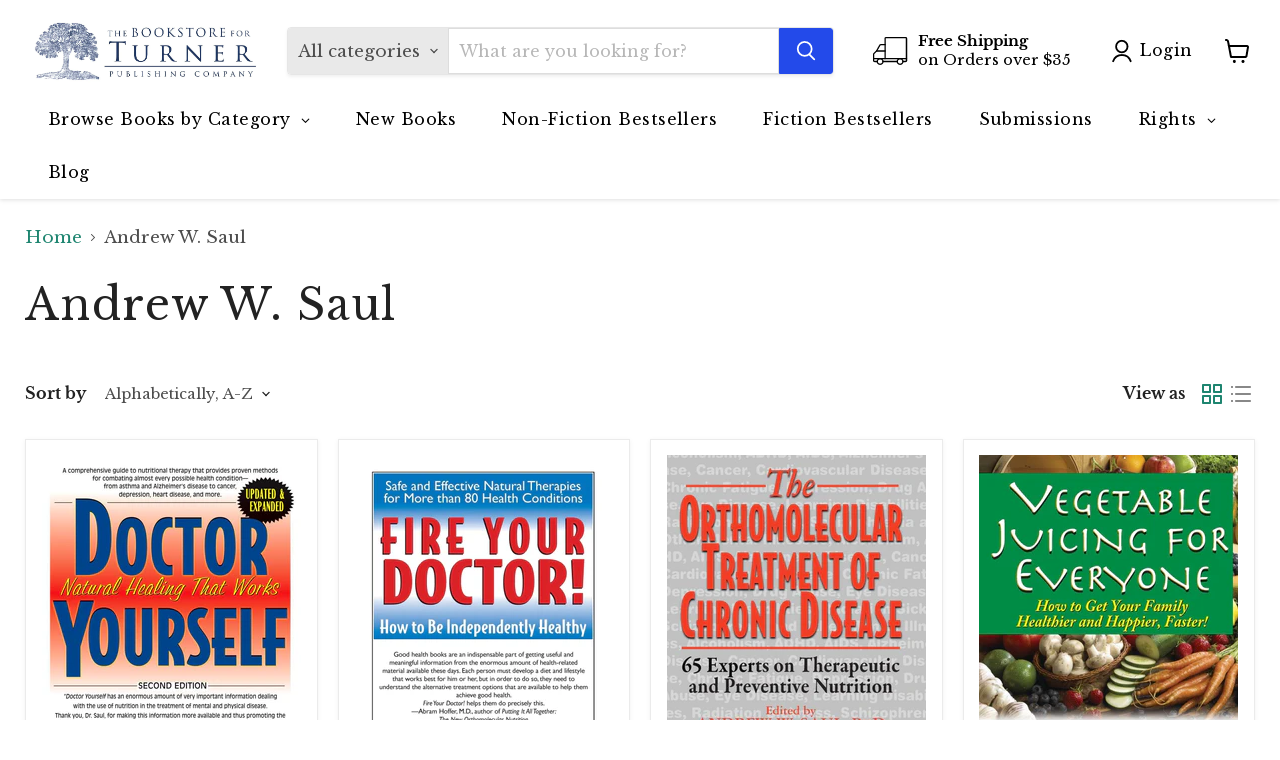

--- FILE ---
content_type: text/css
request_url: https://turnerpublishing.com/cdn/shop/t/11/assets/custom.css?v=29084817413339180191705695412
body_size: -297
content:
@media screen and (min-width: 1080px){.featured-collection__content[data-layout=grid]{grid-template-columns:repeat(6,1fr)}}nav.site-navigation>ul.navmenu:not(.gm-menu){opacity:0!important;visibility:hidden!important}@media (min-width:1024px){body.gm-menu-installed div#site-header-nav{display:block!important;margin-top:0!important}}.highlights-banner__content{height:auto;padding-top:12px;padding-bottom:6px}.highlights-banner__heading,.highlights-banner__text p{font-size:14px}@media screen and (max-width: 719px){[data-product-gallery-aspect-ratio=natural] .product-gallery--media img,.product-gallery--media svg{width:65%!important;margin:0 auto}}
/*# sourceMappingURL=/cdn/shop/t/11/assets/custom.css.map?v=29084817413339180191705695412 */


--- FILE ---
content_type: application/javascript
request_url: https://gravity-software.com/js/shopify/pac_shop28577.js?v=gsbf82756d0145aa6b7368e1533cae2400xx
body_size: 64423
content:
 
var preorderProductIds = { '6820010098875': 'to-dust-you-shall-return', '6857873555643': 'mental-fitness-maximizing-mood-motivation-mental-wellness-by-optimizing-the-brain-body-biome', '6849815150779': 'barantined-recipes-tips-and-stories-to-enjoy-at-home', '6820012097723': 'my-mistress-eyes-are-raven-black', '6820008034491': 'no-hiding-in-boise', '6889868918971': 'the-secret-of-rainy-days', '6922119971003': 'is-your-life-successful-answers-and-anecdotes-from-over-200-everyday-people', '6922127605947': 'charles-addams-a-cartoonists-life', '6922171842747': 'inked-cartoons-confessions-rejected-ideas-and-secret-sketches-from-the-new-yorkers-joe-dator', '6906298990779': 'the-miracle-ball-method-for-chronic-lower-back-pain', '6930675597499': 'conquering-jerusalem', '6922147463355': 'constantine-at-the-bridge', '6922135929019': 'the-son-of-abraham-diabhal-book-3', '6958361673915': 'a-black-and-endless-sky', '6958623588539': 'managers-guide-to-program-evaluation-2nd-edition-planning-contracting-managing-for-useful-results', '6958652489915': 'badge-of-courage-the-life-of-stephen-crane', '6959004483771': 'the-honeybee-emeralds', '6959052456123': 'bursting-with-energy-the-breakthrough-method-to-renew-youthful-energy-and-restore-health-2nd-edition', '6999537418427': 'spontaneous-human-combustion', '7001500778683': 'an-eternal-lei-a-leilani-santiago-hawaii-mystery-2', '7003571945659': 'the-kindness-of-strangers-an-amos-parisman-mystery-amos-parisman-mysteries-2', '7010056241339': 'leave-yourself-alone', '7010056175803': 'what-really-matters', '7010056077499': 'another-day', '7010056405179': 'diary-of-a-novel', '7010056503483': 'inside-one-authors-heart', '7010056569019': 'at-home-on-st-simons', '7010056274107': 'no-pat-answers', '6889967485115': 'loner-at-the-ball-the-life-of-andy-warhol', '7086023835835': 'when-the-corn-is-waist-high', '7091628376251': 'traumas-and-triumphs-a-psychologists-personal-recipe-for-happiness', '7146549936315': 'pest', '6906286571707': 'miracle-ball-1', '6922159325371': 'the-miracle-ball-method-for-chronic-lower-back-pain-1', '7160694046907': 'getting-to-good-riddance-a-no-bullsh-t-breakup-survival-guide', '7471225766104': 'after-everyone-else', '7507799900376': 'designer-s-guide-to-snapchats-lens-studio-a-quick-easy-resource-for-creating-custom-augmented-reality-experiences', '7151739535547': 'the-ultimate-guide-to-snapchat', '7567230140632': 'the-sky-club', '7593699279064': 'the-appetite-factory', '7605066891480': 'interface', '6958896480443': 'the-temps', '7611272691928': 'orbits-the-ables-4', '7778008760536': 'santa-doesnt-need-your-help', '7660744966360': 'rebels-against-rome', '7129964085435': 'feeding-women-of-the-talmud-feeding-ourselves', '7608361746648': 'the-foulest-things', '7823804104920': 'speak-for-the-dead', '7823858434264': 'niacin-the-real-story-2nd-edition', '7890924601560': 'the-surprise-at-blowcart-beach-a-challenge-island-steam-adventure-challenge-island-3', '7890926338264': 'unusual-objects-in-fantastic-places-a-story-starters-book-totally-weird-activity-books', '7890928140504': 'stranded-in-the-sky-the-untold-story-of-pan-am-luxury-airliners-trapped-on-the-day-of-infamy', '7890931974360': 'the-noisy-classroom-goes-to-the-museum-the-noisy-classroom-2', '7534043234520': 'batman-and-psychology-a-dark-and-stormy-knight-2nd-edition', '7890934726872': 'spider-man-psychology-untangling-webs-popular-culture-psychology', '7823799091416': 'stranger-things-psychology', '7895487185112': 'new-beginnings-the-zee-files-5', '7901302620376': 'boat-girl', '7823789523160': 'badass-stories', '7920046964952': 'l-a-breakdown', '7890936135896': 'glass-bottle-season', '7968458440920': 'all-the-ways-we-lied', '7975491240152': 'alzheimers-disease-what-if-there-was-a-cure-3rd-edition', '7604935393496': 'clearly-keto-for-healthy-brain-aging-and-alzheimers-prevention', '7980675006680': 'pre-approved-for-haunting', '7980678283480': 'seven-against-thebes', '7980683067608': 'best-friends-forever-the-zee-files-6', '7981183664344': 'tacos-a-to-z-a-delicious-guide-to-nontraditional-tacos', '7975487701208': 'kosher-macros-63-recipes-for-eating-everything-kosher-for-physical-health-and-emotional-balance', '7949827145944': 'the-puzzlers-guide-to-oregon-games-jokes-fun-facts-trivia-about-the-beaver-state-the-puzzlers-guides', '8003431923928': 'doctor-who-psychology-2nd-edition-times-change', '8006201475288': 'the-stitch-clique', '8008211267800': 'the-threat', '8023552393432': 'you-me-and-ulysses-s-grant', '8023713153240': 'sound-switch-wonder', '7943453638872': 'die-laughing-an-amos-parisman-mystery-amos-parisman-mysteries-4', '8042561241304': 'poor-ghost', '8046536622296': 'neighborhood-watch', '8065536819416': 'little-narwhal-lost', '8065652916440': 'honor-the-dead', '8065688895704': 'caesar-versus-pompey', '8067983311064': 'sophias-struggle-the-stitch-clique-2', '8077616185560': 'lift-the-rise-of-mathe-lingua-musica', '8099031056600': 'call-of-doody-the-s-n-o-t-s-1', '8099042885848': 'made-in-california-volume-2-the-california-born-diners-burger-joints-restaurants-fast-food-that-changed-america-1951-2010-volume-2', '6922091692219': 'made-in-california-the-california-born-diners-burger-joints-restaurants-fast-food-that-changed-america', '8109018546392': 'foreign-seed', '8132770463960': 'glacial-the-inside-story-of-climate-politics', '8132775706840': 'sex-god-and-the-brain-how-sexual-pleasure-gave-birth-to-religion-and-a-whole-lot-more', '8210453594328': 'breaking-into-tv-writing', '8374731669720': 'field-of-dead-horses', '8374733275352': 'grainger-county-tomatoes', '8374750478552': 'dumpster-dying', '8374829449432': 'the-gonif-an-amos-parisman-mystery-amos-parisman-mysteries-5', '8384005832920': 'what-lies-inside', '8400150069464': 'machine-in-the-biltmore', '8359847395544': 'in-the-catbird-seat', '8236885672152': 'in-the-catbird-seat-limited-edition', '8412239724760': 'the-astronaut-from-bear-creek', '8452317249752': 'phoenix-rising', '8480966410456': 'gracie-opens-shop-the-stitch-clique-3', '8489619325144': 'hollywoodski', '8539023179992': 'beneath-the-estate', '8689281302744': 'jewish-sweets', '8693318713560': 'murder-strikes-a-chord-a-pearly-girls-mystery-1', '8693324120280': 'hound-of-the-bonnevilles-grace-the-hit-mom-mysteries-2', '8693877113048': 'all-this-can-be-true', '8718020542680': 'one-beach-two-babes-and-the-squid', '8723291930840': 'treacherous-tropics', '8725409202392': 'wielders-of-floods-and-flames-essien-of-alkebulan-2', '8728334401752': 'murder-in-the-baptistry', '8735534350552': 'her-final-gamble', '8735557976280': 'space-intruders-the-snots-2', '8353362903256': 'the-california-kid', '8780209357016': 'sharkabet-2nd-edition-a-sea-of-sharks-from-a-to-z', '8780225249496': 'that-which-binds-us', '8780751601880': 'this-wretched-dawn', '8794796916952': 'the-fairley-brothers-in-japan', '8794813497560': 'in-the-fullness-of-time', '8794827620568': 'the-contest-a-novel-of-horror-from-the-american-frontier', '8822075392216': 'spit-back-the-bones', '8851704414424': 'a-dance-with-death', '8853067497688': 'ditch-your-sh-t-decluttering-your-mindset-to-declutter-your-home', '8861734928600': 'my-keen-knife', '8894269423832': 'the-knives-before-christmas', '8896446005464': 'be-a-good-man-not-a-nice-guy', '8897671659736': 'play-it-childrens-songs-for-guitar', '8897687027928': 'play-it-christmas-songs-for-guitar', '8898845016280': 'killer-cache', '8900412932312': 'words-whispered-in-water-anniversary-edition', '8900485480664': 'a-story-for-everything-mastering-diverse-storytelling-for-any-occasion', '8794780860632': 'perilous-pacific-tara-shores-thrillers-3', '8918171779288': 'reef-smart-guides-bonaire-revised-edition', '8944463216856': 'murder-plays-second-fiddle-pearly-girls-2', '8952198201560': 'love-from-the-cosmos', '8963021144280': 'murder-on-the-sea-otter-express', '8962108784856': 'cathedrals-of-connection', '8963623977176': 'a-cry-for-the-deep', '8964028989656': 'bitterbloom', '8964054548696': 'simplicity-switch', '8964054745304': 'lemon-twist', '8964054319320': 'how-the-democrats-lost-steve', '8964054384856': 'seller-of-secrets', '8964054253784': 'fluid-leadership', '8964054450392': 'here-for-all-the-reasons', '8964054614232': 'play-it-childrens-songs-for-piano-level-2', '8964054679768': 'doctor-will-see-you-now-second-edition', '8964054810840': 'tasteatlas-100-legendary-restaurants', '8964054876376': 'play-it-patriotic-songs-for-piano-level-1', '8964055105752': 'side-questers', '8964055138520': 'off-course', '8964055204056': 'ctrl-alt-pwn', '8964055007448': 'draw-near-to-me', '9090349236440': 'money-hungry-mama-the-ultimate-guide-for-moms-looking-for-the-perfect-side-hustle', '9090366046424': 'our-bloody-souls-foul-is-fair-2', '8964026532056': 'not-death-but-love'}; var comingSoonProducts = { 'to-dust-you-shall-return': '06/22/2021', 'mental-fitness-maximizing-mood-motivation-mental-wellness-by-optimizing-the-brain-body-biome': '09/14/2021', 'barantined-recipes-tips-and-stories-to-enjoy-at-home': '07/20/2021', 'my-mistress-eyes-are-raven-black': '07/27/2021', 'no-hiding-in-boise': '06/15/2021', 'the-secret-of-rainy-days': '09/28/2021', 'is-your-life-successful-answers-and-anecdotes-from-over-200-everyday-people': '10/12/2021', 'charles-addams-a-cartoonists-life': '10/19/2021', 'inked-cartoons-confessions-rejected-ideas-and-secret-sketches-from-the-new-yorkers-joe-dator': '10/19/2021', 'the-miracle-ball-method-for-chronic-lower-back-pain': '10/05/2021', 'conquering-jerusalem': '07/13/2021', 'constantine-at-the-bridge': '11/09/2021', 'the-son-of-abraham-diabhal-book-3': '10/26/2021', 'a-black-and-endless-sky': '03/15/2022', 'managers-guide-to-program-evaluation-2nd-edition-planning-contracting-managing-for-useful-results': '01/25/2022', 'badge-of-courage-the-life-of-stephen-crane': '02/08/2022', 'the-honeybee-emeralds': '03/29/2022', 'bursting-with-energy-the-breakthrough-method-to-renew-youthful-energy-and-restore-health-2nd-edition': '03/29/2022', 'spontaneous-human-combustion': '02/22/2022', 'an-eternal-lei-a-leilani-santiago-hawaii-mystery-2': '03/22/2022', 'the-kindness-of-strangers-an-amos-parisman-mystery-amos-parisman-mysteries-2': '04/12/2022', 'leave-yourself-alone': '08/17/2021', 'what-really-matters': '08/17/2021', 'another-day': '08/17/2021', 'diary-of-a-novel': '08/17/2021', 'inside-one-authors-heart': '08/17/2021', 'at-home-on-st-simons': '08/17/2021', 'no-pat-answers': '08/17/2021', 'loner-at-the-ball-the-life-of-andy-warhol': '02/22/2022', 'when-the-corn-is-waist-high': '04/19/2022', 'traumas-and-triumphs-a-psychologists-personal-recipe-for-happiness': '05/17/2022', 'pest': '04/05/2022', 'miracle-ball-1': '07/27/2021', 'the-miracle-ball-method-for-chronic-lower-back-pain-1': '11/16/2021', 'getting-to-good-riddance-a-no-bullsh-t-breakup-survival-guide': '07/26/2022', 'after-everyone-else': '06/28/2022', 'designer-s-guide-to-snapchats-lens-studio-a-quick-easy-resource-for-creating-custom-augmented-reality-experiences': '06/07/2022', 'the-ultimate-guide-to-snapchat': '10/26/2021', 'the-sky-club': '07/19/2022', 'the-appetite-factory': '08/23/2022', 'interface': '11/01/2022', 'the-temps': '03/29/2022', 'orbits-the-ables-4': '11/08/2022', 'santa-doesnt-need-your-help': '10/25/2022', 'rebels-against-rome': '01/31/2023', 'feeding-women-of-the-talmud-feeding-ourselves': '09/06/2022', 'the-foulest-things': '09/27/2022', 'speak-for-the-dead': '03/14/2023', 'niacin-the-real-story-2nd-edition': '03/21/2023', 'the-surprise-at-blowcart-beach-a-challenge-island-steam-adventure-challenge-island-3': '04/04/2023', 'unusual-objects-in-fantastic-places-a-story-starters-book-totally-weird-activity-books': '04/25/2023', 'stranded-in-the-sky-the-untold-story-of-pan-am-luxury-airliners-trapped-on-the-day-of-infamy': '05/16/2023', 'the-noisy-classroom-goes-to-the-museum-the-noisy-classroom-2': '05/16/2023', 'batman-and-psychology-a-dark-and-stormy-knight-2nd-edition': '03/01/2022', 'spider-man-psychology-untangling-webs-popular-culture-psychology': '05/30/2023', 'stranger-things-psychology': '02/21/2023', 'new-beginnings-the-zee-files-5': '04/25/2023', 'boat-girl': '06/27/2023', 'badass-stories': '02/14/2023', 'l-a-breakdown': '06/13/2023', 'glass-bottle-season': '06/06/2023', 'all-the-ways-we-lied': '01/09/2024', 'alzheimers-disease-what-if-there-was-a-cure-3rd-edition': '09/19/2023', 'clearly-keto-for-healthy-brain-aging-and-alzheimers-prevention': '11/29/2022', 'pre-approved-for-haunting': '09/26/2023', 'seven-against-thebes': '09/26/2023', 'best-friends-forever-the-zee-files-6': '10/31/2023', 'tacos-a-to-z-a-delicious-guide-to-nontraditional-tacos': '09/12/2023', 'kosher-macros-63-recipes-for-eating-everything-kosher-for-physical-health-and-emotional-balance': '08/22/2023', 'the-puzzlers-guide-to-oregon-games-jokes-fun-facts-trivia-about-the-beaver-state-the-puzzlers-guides': '10/17/2023', 'doctor-who-psychology-2nd-edition-times-change': '11/07/2023', 'the-stitch-clique': '11/14/2023', 'the-threat': '01/16/2024', 'you-me-and-ulysses-s-grant': '01/23/2024', 'sound-switch-wonder': '11/21/2023', 'die-laughing-an-amos-parisman-mystery-amos-parisman-mysteries-4': '10/03/2023', 'poor-ghost': '03/19/2024', 'neighborhood-watch': '04/02/2024', 'little-narwhal-lost': '01/30/2024', 'honor-the-dead': '04/16/2024', 'caesar-versus-pompey': '04/09/2024', 'sophias-struggle-the-stitch-clique-2': '04/09/2024', 'lift-the-rise-of-mathe-lingua-musica': '05/07/2024', 'call-of-doody-the-s-n-o-t-s-1': '05/21/2024', 'made-in-california-volume-2-the-california-born-diners-burger-joints-restaurants-fast-food-that-changed-america-1951-2010-volume-2': '05/14/2024', 'made-in-california-the-california-born-diners-burger-joints-restaurants-fast-food-that-changed-america': '08/17/2021', 'foreign-seed': '06/04/2024', 'glacial-the-inside-story-of-climate-politics': '08/06/2024', 'sex-god-and-the-brain-how-sexual-pleasure-gave-birth-to-religion-and-a-whole-lot-more': '08/06/2024', 'breaking-into-tv-writing': '09/03/2024', 'field-of-dead-horses': '06/11/2024', 'grainger-county-tomatoes': '07/16/2024', 'dumpster-dying': '06/25/2024', 'the-gonif-an-amos-parisman-mystery-amos-parisman-mysteries-5': '11/19/2024', 'what-lies-inside': '09/24/2024', 'machine-in-the-biltmore': '12/03/2024', 'in-the-catbird-seat': '11/05/2024', 'in-the-catbird-seat-limited-edition': '09/03/2024', 'the-astronaut-from-bear-creek': '08/27/2024', 'phoenix-rising': '07/30/2024', 'gracie-opens-shop-the-stitch-clique-3': '11/12/2024', 'hollywoodski': '01/21/2025', 'beneath-the-estate': '12/03/2024', 'jewish-sweets': '03/04/2025', 'murder-strikes-a-chord-a-pearly-girls-mystery-1': '03/18/2025', 'hound-of-the-bonnevilles-grace-the-hit-mom-mysteries-2': '03/25/2025', 'all-this-can-be-true': '06/03/2025', 'one-beach-two-babes-and-the-squid': '04/15/2025', 'treacherous-tropics': '02/11/2025', 'wielders-of-floods-and-flames-essien-of-alkebulan-2': '05/27/2025', 'murder-in-the-baptistry': '04/22/2025', 'her-final-gamble': '05/13/2025', 'space-intruders-the-snots-2': '05/20/2025', 'the-california-kid': '11/26/2024', 'sharkabet-2nd-edition-a-sea-of-sharks-from-a-to-z': '07/15/2025', 'that-which-binds-us': '06/10/2025', 'this-wretched-dawn': '07/22/2025', 'the-fairley-brothers-in-japan': '09/16/2025', 'in-the-fullness-of-time': '08/19/2025', 'the-contest-a-novel-of-horror-from-the-american-frontier': '08/05/2025', 'spit-back-the-bones': '09/23/2025', 'a-dance-with-death': '01/27/2026', 'ditch-your-sh-t-decluttering-your-mindset-to-declutter-your-home': '10/07/2025', 'my-keen-knife': '10/14/2025', 'the-knives-before-christmas': '11/18/2025', 'be-a-good-man-not-a-nice-guy': '01/06/2026', 'play-it-childrens-songs-for-guitar': '11/25/2025', 'play-it-christmas-songs-for-guitar': '11/25/2025', 'killer-cache': '12/02/2025', 'words-whispered-in-water-anniversary-edition': '08/26/2025', 'a-story-for-everything-mastering-diverse-storytelling-for-any-occasion': '12/02/2025', 'perilous-pacific-tara-shores-thrillers-3': '06/24/2025', 'reef-smart-guides-bonaire-revised-edition': '10/28/2025', 'murder-plays-second-fiddle-pearly-girls-2': '01/13/2026', 'love-from-the-cosmos': '02/03/2026', 'murder-on-the-sea-otter-express': '02/10/2026', 'cathedrals-of-connection': '02/24/2026', 'a-cry-for-the-deep': '06/16/2026', 'bitterbloom': '03/10/2026', 'simplicity-switch': '05/12/2026', 'lemon-twist': '05/26/2026', 'how-the-democrats-lost-steve': '04/07/2026', 'seller-of-secrets': '04/21/2026', 'fluid-leadership': '03/17/2026', 'here-for-all-the-reasons': '05/05/2026', 'play-it-childrens-songs-for-piano-level-2': '05/12/2026', 'doctor-will-see-you-now-second-edition': '05/19/2026', 'tasteatlas-100-legendary-restaurants': '06/09/2026', 'play-it-patriotic-songs-for-piano-level-1': '06/23/2026', 'side-questers': '07/21/2026', 'off-course': '08/04/2026', 'ctrl-alt-pwn': '08/18/2026', 'draw-near-to-me': '07/07/2026', 'money-hungry-mama-the-ultimate-guide-for-moms-looking-for-the-perfect-side-hustle': '09/08/2026', 'our-bloody-souls-foul-is-fair-2': '10/06/2026', 'not-death-but-love': '09/22/2026'}; var comingSoonProductsPN = { 'to-dust-you-shall-return': 'To Dust You Shall Return', 'mental-fitness-maximizing-mood-motivation-mental-wellness-by-optimizing-the-brain-body-biome': 'Mental Fitness: Maximizing Mood, Motivation, & Mental Wellness by Optimizing the Brain-Body-Biome', 'barantined-recipes-tips-and-stories-to-enjoy-at-home': 'Barantined: Recipes, Tips, and Stories To Enjoy At Home', 'my-mistress-eyes-are-raven-black': 'My Mistress\' Eyes are Raven Black', 'no-hiding-in-boise': 'No Hiding in Boise', 'the-secret-of-rainy-days': 'The Secret of Rainy Days', 'is-your-life-successful-answers-and-anecdotes-from-over-200-everyday-people': 'Is Your Life Successful?: Answers and Anecdotes From Over 200 Everyday People', 'charles-addams-a-cartoonists-life': 'Charles Addams: A Cartoonist\'s Life', 'inked-cartoons-confessions-rejected-ideas-and-secret-sketches-from-the-new-yorkers-joe-dator': 'Inked Cartoons, Confessions, Rejected Ideas and Secret Sketches from the New Yorker\'s Joe Dator', 'the-miracle-ball-method-for-chronic-lower-back-pain': 'The Miracle Ball Method for Chronic Lower Back Pain', 'conquering-jerusalem': 'Conquering Jerusalem', 'constantine-at-the-bridge': 'Constantine at the Bridge', 'the-son-of-abraham-diabhal-book-3': 'The Son of Abraham (Diabhal Book 3)', 'a-black-and-endless-sky': 'A Black and Endless Sky', 'managers-guide-to-program-evaluation-2nd-edition-planning-contracting-managing-for-useful-results': 'Manager\'s Guide to Program Evaluation: 2nd Edition: Planning, Contracting, & Managing for Useful Results', 'badge-of-courage-the-life-of-stephen-crane': 'Badge of Courage: The Life of Stephen Crane', 'the-honeybee-emeralds': 'The Honeybee Emeralds', 'bursting-with-energy-the-breakthrough-method-to-renew-youthful-energy-and-restore-health-2nd-edition': 'Bursting with Energy: The Breakthrough Method to Renew Youthful Energy and Restore Health, 2nd Edition', 'spontaneous-human-combustion': 'Spontaneous Human Combustion', 'an-eternal-lei-a-leilani-santiago-hawaii-mystery-2': 'An Eternal Lei: A Leilani Santiago Hawai\'i Mystery, 2', 'the-kindness-of-strangers-an-amos-parisman-mystery-amos-parisman-mysteries-2': 'The Kindness of Strangers: An Amos Parisman Mystery (Amos Parisman Mysteries, 2)', 'leave-yourself-alone': 'Leave Yourself Alone (The Eugenia Price Christian Living Collection)', 'what-really-matters': 'What Really Matters (The Eugenia Price Christian Living Collection)', 'another-day': 'Another Day (The Eugenia Price Christian Living Collection)', 'diary-of-a-novel': 'Diary of a Novel', 'inside-one-authors-heart': 'Inside One Author\'s Heart', 'at-home-on-st-simons': 'At Home on St. Simon\'s', 'no-pat-answers': 'No Pat Answers (The Eugenia Price Christian Living Collection)', 'loner-at-the-ball-the-life-of-andy-warhol': 'Loner at the Ball: The Life of Andy Warhol', 'when-the-corn-is-waist-high': 'When the Corn is Waist High', 'traumas-and-triumphs-a-psychologists-personal-recipe-for-happiness': 'Traumas and Triumphs: A Psychologist\'s Personal Recipe for Happiness', 'pest': 'Pest', 'miracle-ball-1': 'Miracle Ball Method for an Ageless Body', 'the-miracle-ball-method-for-chronic-lower-back-pain-1': 'The Miracle Ball Method for Chronic Lower Back Pain', 'getting-to-good-riddance-a-no-bullsh-t-breakup-survival-guide': 'Getting to Good Riddance: A No-Bullsh*t Breakup Survival Guide', 'after-everyone-else': 'After Everyone Else', 'designer-s-guide-to-snapchats-lens-studio-a-quick-easy-resource-for-creating-custom-augmented-reality-experiences': 'Designer’s Guide to Snapchat\'s Lens Studio: A Quick & Easy Resource for Creating Custom Augmented Reality Experiences', 'the-ultimate-guide-to-snapchat': 'The Ultimate Guide to Snapchat', 'the-sky-club': 'The Sky Club', 'the-appetite-factory': 'The Appetite Factory', 'interface': 'Interface', 'the-temps': 'The Temps', 'orbits-the-ables-4': 'Orbits (The Ables, 4)', 'santa-doesnt-need-your-help': 'Santa Doesn\'t Need Your Help', 'rebels-against-rome': 'Rebels Against Rome', 'feeding-women-of-the-talmud-feeding-ourselves': 'Feeding Women of the Talmud, Feeding Ourselves', 'the-foulest-things': 'The Foulest Things: A Dominion Archives Mystery', 'speak-for-the-dead': 'Speak for the Dead', 'niacin-the-real-story-2nd-edition': 'Niacin: The Real Story (2nd Edition)', 'the-surprise-at-blowcart-beach-a-challenge-island-steam-adventure-challenge-island-3': 'The Surprise at Blowcart Beach: A Challenge Island STEAM Adventure (Challenge Island, 3)', 'unusual-objects-in-fantastic-places-a-story-starters-book-totally-weird-activity-books': 'Unusual Objects in Fantastic Places: A Story Starters Book (Totally Weird Activity Books)', 'stranded-in-the-sky-the-untold-story-of-pan-am-luxury-airliners-trapped-on-the-day-of-infamy': 'Stranded in the Sky: The Untold Story of Pan Am Luxury Airliners Trapped on the Day of Infamy', 'the-noisy-classroom-goes-to-the-museum-the-noisy-classroom-2': 'The Noisy Classroom Goes to the Museum (The Noisy Classroom, 2)', 'batman-and-psychology-a-dark-and-stormy-knight-2nd-edition': 'Batman and Psychology: A Dark and Stormy Knight (2nd Edition)', 'spider-man-psychology-untangling-webs-popular-culture-psychology': 'Spider-Man Psychology: Untangling Webs (Popular Culture Psychology)', 'stranger-things-psychology': 'Stranger Things Psychology', 'new-beginnings-the-zee-files-5': 'New Beginnings (The Zee Files, 5)', 'boat-girl': 'Boat Girl', 'badass-stories': 'Badass Stories', 'l-a-breakdown': 'L.A. Breakdown', 'glass-bottle-season': 'Glass Bottle Season', 'all-the-ways-we-lied': 'All the Ways We Lied', 'alzheimers-disease-what-if-there-was-a-cure-3rd-edition': 'Alzheimer\'s Disease: What If There Was a Cure (3rd Edition)', 'clearly-keto-for-healthy-brain-aging-and-alzheimers-prevention': 'Clearly Keto for Healthy Brain Aging and Alzheimer\'s Prevention', 'pre-approved-for-haunting': 'Pre-Approved for Haunting', 'seven-against-thebes': 'Seven Against Thebes', 'best-friends-forever-the-zee-files-6': 'Best Friends Forever? (The Zee Files, 6)', 'tacos-a-to-z-a-delicious-guide-to-nontraditional-tacos': 'Tacos A to Z: A Delicious Guide to Nontraditional Tacos', 'kosher-macros-63-recipes-for-eating-everything-kosher-for-physical-health-and-emotional-balance': 'Kosher Macros: 63 Recipes for Eating Everything (Kosher) for Physical Health and Emotional Balance', 'the-puzzlers-guide-to-oregon-games-jokes-fun-facts-trivia-about-the-beaver-state-the-puzzlers-guides': 'The Puzzler\'s Guide to Oregon: Games, Jokes, Fun Facts & Trivia about the Beaver State (The Puzzler\'s Guides)', 'doctor-who-psychology-2nd-edition-times-change': 'Doctor Who Psychology (2nd Edition): Times Change', 'the-stitch-clique': 'The Stitch Clique', 'the-threat': 'The Threat', 'you-me-and-ulysses-s-grant': 'You, Me, and Ulysses S. Grant', 'sound-switch-wonder': 'Sound Switch Wonder', 'die-laughing-an-amos-parisman-mystery-amos-parisman-mysteries-4': 'Die Laughing: An Amos Parisman Mystery (Amos Parisman Mysteries, 4)', 'poor-ghost': 'Poor Ghost', 'neighborhood-watch': 'Neighborhood Watch', 'little-narwhal-lost': 'Little Narwhal Lost', 'honor-the-dead': 'Honor the Dead', 'caesar-versus-pompey': 'Caesar Versus Pompey', 'sophias-struggle-the-stitch-clique-2': 'Sophia\'s Struggle (The Stitch Clique, 2)', 'lift-the-rise-of-mathe-lingua-musica': 'Lift: The Rise of Mathe-Lingua-Musica', 'call-of-doody-the-s-n-o-t-s-1': 'Call of Doody (The S.N.O.T.S., 1)', 'made-in-california-volume-2-the-california-born-diners-burger-joints-restaurants-fast-food-that-changed-america-1951-2010-volume-2': 'Made in California, Volume 2: The California-Born Diners, Burger Joints, Restaurants & Fast Food that Changed America, 1951–2010 (Volume 2)', 'made-in-california-the-california-born-diners-burger-joints-restaurants-fast-food-that-changed-america': 'Made In California: The California-Born Diners, Burger Joints, Restaurants & Fast Food that Changed America', 'foreign-seed': 'Foreign Seed', 'glacial-the-inside-story-of-climate-politics': 'Glacial: The Inside Story of Climate Politics', 'sex-god-and-the-brain-how-sexual-pleasure-gave-birth-to-religion-and-a-whole-lot-more': 'Sex, God, and the Brain: How Sexual Pleasure Gave Birth to Religion and a Whole Lot More', 'breaking-into-tv-writing': 'Breaking into TV Writing', 'field-of-dead-horses': 'Field of Dead Horses', 'grainger-county-tomatoes': 'Grainger County Tomatoes', 'dumpster-dying': 'Dumpster Dying', 'the-gonif-an-amos-parisman-mystery-amos-parisman-mysteries-5': 'The Gonif: An Amos Parisman Mystery (Amos Parisman Mysteries, 5)', 'what-lies-inside': 'What Lies Inside', 'machine-in-the-biltmore': 'Machine in the Biltmore', 'in-the-catbird-seat': 'In the Catbird Seat', 'in-the-catbird-seat-limited-edition': 'In The Catbird Seat: Limited Edition', 'the-astronaut-from-bear-creek': 'The Astronaut From Bear Creek', 'phoenix-rising': 'Phoenix Rising', 'gracie-opens-shop-the-stitch-clique-3': 'Gracie Opens Shop (The Stitch Clique, 3)', 'hollywoodski': 'Hollywoodski', 'beneath-the-estate': 'Beneath the Estate', 'jewish-sweets': 'Jewish Sweets', 'murder-strikes-a-chord-a-pearly-girls-mystery-1': 'Murder Strikes a Chord (A Pearly Girls Mystery, 1)', 'hound-of-the-bonnevilles-grace-the-hit-mom-mysteries-2': 'Hound of the Bonnevilles (Grace the Hit Mom Mysteries, 2)', 'all-this-can-be-true': 'All This Can Be True', 'one-beach-two-babes-and-the-squid': 'One Beach, Two Babes, and the Squid', 'treacherous-tropics': 'Treacherous Tropics', 'wielders-of-floods-and-flames-essien-of-alkebulan-2': 'Wielders of Floods and Flames (Essien of Alkebulan, 2)', 'murder-in-the-baptistry': 'Murder in the Baptistry', 'her-final-gamble': 'Her Final Gamble', 'space-intruders-the-snots-2': 'Space Intruders (The SNOTS, 2)', 'the-california-kid': 'The California Kid', 'sharkabet-2nd-edition-a-sea-of-sharks-from-a-to-z': 'Sharkabet, 2nd Edition: A Sea of Sharks from A to Z', 'that-which-binds-us': 'That Which Binds Us', 'this-wretched-dawn': 'This Wretched Dawn', 'the-fairley-brothers-in-japan': 'The Fairley Brothers in Japan', 'in-the-fullness-of-time': 'In the Fullness of Time', 'the-contest-a-novel-of-horror-from-the-american-frontier': 'The Contest: A Novel of Horror from the American Frontier', 'spit-back-the-bones': 'Spit Back the Bones', 'a-dance-with-death': 'A Dance With Death', 'ditch-your-sh-t-decluttering-your-mindset-to-declutter-your-home': 'Ditch Your Sh*t: Decluttering Your Mindset to Declutter Your Home', 'my-keen-knife': 'My Keen Knife', 'the-knives-before-christmas': 'The Knives Before Christmas', 'be-a-good-man-not-a-nice-guy': 'Be a Good Man, Not a Nice Guy', 'play-it-childrens-songs-for-guitar': 'Play It! Children\'s Songs for Guitar', 'play-it-christmas-songs-for-guitar': 'Play It! Christmas Songs for Guitar', 'killer-cache': 'Killer Cache', 'words-whispered-in-water-anniversary-edition': 'Words Whispered in Water, Anniversary Edition', 'a-story-for-everything-mastering-diverse-storytelling-for-any-occasion': 'A Story for Everything: Mastering Diverse Storytelling for Any Occasion', 'perilous-pacific-tara-shores-thrillers-3': 'Perilous Pacific (Tara Shores Thrillers, 3)', 'reef-smart-guides-bonaire-revised-edition': 'Reef Smart Guides Bonaire (Revised Edition)', 'murder-plays-second-fiddle-pearly-girls-2': 'Murder Plays Second Fiddle (Pearly Girls #2)', 'love-from-the-cosmos': 'Love From the Cosmos', 'murder-on-the-sea-otter-express': 'Murder on the Sea Otter Express', 'cathedrals-of-connection': 'Cathedrals of Connection', 'a-cry-for-the-deep': 'A Cry for the Deep (The Three Bells #2)', 'bitterbloom': 'Bitterbloom', 'simplicity-switch': 'The Simplicity Switch: Turning Complex Business into Simple Success', 'lemon-twist': 'The Lemon Twist', 'how-the-democrats-lost-steve': 'How the Democrats Lost Steve: Making Sense of the 2024 Election', 'seller-of-secrets': 'The Seller of Secrets', 'fluid-leadership': 'Fluid Leadership: How to Adapt Your Style to Thrive in an Ever-Changing World', 'here-for-all-the-reasons': 'Here for All the Reasons: #BachelorNation on Why We Watch', 'play-it-childrens-songs-for-piano-level-2': 'Play It! Children\'s Songs for Piano, Level 2', 'doctor-will-see-you-now-second-edition': 'The Doctor Will See You Now: Recognizing and Treating Endometriosis (2nd Edition)', 'tasteatlas-100-legendary-restaurants': 'TasteAtlas\' 100 Legendary Restaurants and Their Iconic Dishes', 'play-it-patriotic-songs-for-piano-level-1': 'Play It! Patriotic Songs for Piano, Level 1', 'side-questers': 'The Side Questers', 'off-course': 'Off Course', 'ctrl-alt-pwn': 'Ctrl+Alt+Pwn: The Hacker’s Playbook (and How to Beat It)', 'draw-near-to-me': 'Draw Near to Me', 'money-hungry-mama-the-ultimate-guide-for-moms-looking-for-the-perfect-side-hustle': 'Money Hungry Mama: The Ultimate Guide for Moms Looking for the Perfect Side Hustle', 'our-bloody-souls-foul-is-fair-2': 'Our Bloody Souls (Foul is Fair #2)', 'not-death-but-love': 'Not Death, But Love', 'the-price-of-justice-money-morals-and-ethical-reform-in-the-law-1': 'The Price of Justice: Money, Morals and Ethical Reform in the Law', 'the-price-of-justice-money-morals-and-ethical-reform-in-the-law': 'The Price of Justice: Money, Morals, and Ethical Reform in the Law', 'all-the-acorns-on-the-forest-floor': 'All the Acorns on the Forest Floor', 'the-emperors-sword': 'The Emperor\'s Sword (Another Kingdom Book 3 of 3)', 'paradise-wv': 'Paradise, WV', 'the-hive': 'The Hive', 'the-temps': 'The Temps', 'shaky-town-a-novel': 'Shaky Town: A Novel', 'one-potato': 'One Potato', 'ways-the-world-could-end': 'Ways the World Could End', 'the-puppeteers-daughters': 'The Puppeteer\'s Daughters', 'badass-stories': 'Badass Stories', 'badass-stories': 'Badass Stories', 'pedro': 'Pedro\'s Pan', 'an-atomic-love-story': 'An Atomic Love Story: The Extraordinary Women in Robert Oppenheimer\'s Life', 'die-laughing-an-amos-parisman-mystery-amos-parisman-mysteries-4': 'Die Laughing: An Amos Parisman Mystery (Amos Parisman Mysteries, 4)', 'die-laughing-an-amos-parisman-mystery-amos-parisman-mysteries-4': 'Die Laughing: An Amos Parisman Mystery (Amos Parisman Mysteries, 4)', 'the-man-who-hacked-the-world': 'The Man Who Hacked the World', 'cheer-a-liquid-gold-holiday-drinking-guide': 'Cheer: A Liquid Gold Holiday Drinking Guide', 'a-sense-of-justice': 'A Sense of Justice', 'glass-bottle-season': 'Glass Bottle Season', 'on-heavens-hill': 'On Heaven\'s Hill', 'dotson-my-journey-growing-up-transgender': 'Dotson: My Journey Growing Up Transgender', 'swimming-with-ghosts': 'Swimming with Ghosts', 'cities-of-women': 'Cities of Women', 'the-devil-hath-a-pleasing-shape': 'The Devil Hath a Pleasing Shape', 'the-devil-hath-a-pleasing-shape': 'The Devil Hath a Pleasing Shape', 'sidewalk-dance': 'Sidewalk Dance', 'sidewalk-dance': 'Sidewalk Dance', 'the-puzzlers-guide-to-california-games-jokes-fun-facts-trivia-about-the-golden-state-the-puzzlers-guides': 'The Puzzler\'s Guide to California: Games, Jokes, Fun Facts & Trivia about the Golden State (The Puzzler\'s Guides)', 'the-puzzlers-guide-to-california-games-jokes-fun-facts-trivia-about-the-golden-state-the-puzzlers-guides': 'The Puzzler\'s Guide to California: Games, Jokes, Fun Facts & Trivia about the Golden State (The Puzzler\'s Guides)', 'handmaids-tale-psychology-seeing-off-red': 'Handmaid\'s Tale Psychology: Seeing Off Red', 'handmaids-tale-psychology-seeing-off-red': 'Handmaid\'s Tale Psychology: Seeing Off Red', 'the-commissions-emit-hopper-mysteries-3': 'The Commissions (Emit Hopper Mysteries)', 'ana-turns': 'Ana Turns', 'the-outdoor-table-recipes-for-living-and-eating-well': 'The Outdoor Table: Recipes for Living and Eating Well', 'watercolour-lessons-how-to-paint-and-unwind-in-20-tutorials': 'Watercolour Lessons: How to Paint and Unwind in 20 Tutorials', 'boards-and-bites-food-styling-and-homemade-recipes-for-elegant-party-planning': 'Boards and Bites: Food Styling and Homemade Recipes for Elegant Party Planning'}; var comingSoonTimeStamp = {'to-dust-you-shall-return': '1624320000', 'mental-fitness-maximizing-mood-motivation-mental-wellness-by-optimizing-the-brain-body-biome': '1631577600', 'barantined-recipes-tips-and-stories-to-enjoy-at-home': '1626739200', 'my-mistress-eyes-are-raven-black': '1627344000', 'no-hiding-in-boise': '1623715200', 'the-secret-of-rainy-days': '1632787200', 'is-your-life-successful-answers-and-anecdotes-from-over-200-everyday-people': '1633996800', 'charles-addams-a-cartoonists-life': '1634601600', 'inked-cartoons-confessions-rejected-ideas-and-secret-sketches-from-the-new-yorkers-joe-dator': '1634601600', 'the-miracle-ball-method-for-chronic-lower-back-pain': '1633392000', 'conquering-jerusalem': '1626134400', 'constantine-at-the-bridge': '1636416000', 'the-son-of-abraham-diabhal-book-3': '1635206400', 'a-black-and-endless-sky': '1647302400', 'managers-guide-to-program-evaluation-2nd-edition-planning-contracting-managing-for-useful-results': '1643068800', 'badge-of-courage-the-life-of-stephen-crane': '1644278400', 'the-honeybee-emeralds': '1648512000', 'bursting-with-energy-the-breakthrough-method-to-renew-youthful-energy-and-restore-health-2nd-edition': '1648512000', 'spontaneous-human-combustion': '1645488000', 'an-eternal-lei-a-leilani-santiago-hawaii-mystery-2': '1647907200', 'the-kindness-of-strangers-an-amos-parisman-mystery-amos-parisman-mysteries-2': '1649721600', 'leave-yourself-alone': '1629158400', 'what-really-matters': '1629158400', 'another-day': '1629158400', 'diary-of-a-novel': '1629158400', 'inside-one-authors-heart': '1629158400', 'at-home-on-st-simons': '1629158400', 'no-pat-answers': '1629158400', 'loner-at-the-ball-the-life-of-andy-warhol': '1645488000', 'when-the-corn-is-waist-high': '1650326400', 'traumas-and-triumphs-a-psychologists-personal-recipe-for-happiness': '1652745600', 'pest': '1649116800', 'miracle-ball-1': '1627344000', 'the-miracle-ball-method-for-chronic-lower-back-pain-1': '1637020800', 'getting-to-good-riddance-a-no-bullsh-t-breakup-survival-guide': '1658793600', 'after-everyone-else': '1656374400', 'designer-s-guide-to-snapchats-lens-studio-a-quick-easy-resource-for-creating-custom-augmented-reality-experiences': '1654560000', 'the-ultimate-guide-to-snapchat': '1635206400', 'the-sky-club': '1658188800', 'the-appetite-factory': '1661212800', 'interface': '1667260800', 'the-temps': '1648512000', 'orbits-the-ables-4': '1667865600', 'santa-doesnt-need-your-help': '1666656000', 'rebels-against-rome': '1675123200', 'feeding-women-of-the-talmud-feeding-ourselves': '1662422400', 'the-foulest-things': '1664236800', 'speak-for-the-dead': '1678752000', 'niacin-the-real-story-2nd-edition': '1679356800', 'the-surprise-at-blowcart-beach-a-challenge-island-steam-adventure-challenge-island-3': '1680566400', 'unusual-objects-in-fantastic-places-a-story-starters-book-totally-weird-activity-books': '1682380800', 'stranded-in-the-sky-the-untold-story-of-pan-am-luxury-airliners-trapped-on-the-day-of-infamy': '1684195200', 'the-noisy-classroom-goes-to-the-museum-the-noisy-classroom-2': '1684195200', 'batman-and-psychology-a-dark-and-stormy-knight-2nd-edition': '1646092800', 'spider-man-psychology-untangling-webs-popular-culture-psychology': '1685404800', 'stranger-things-psychology': '1676937600', 'new-beginnings-the-zee-files-5': '1682380800', 'boat-girl': '1687824000', 'badass-stories': '1676332800', 'l-a-breakdown': '1686614400', 'glass-bottle-season': '1686009600', 'all-the-ways-we-lied': '1704758400', 'alzheimers-disease-what-if-there-was-a-cure-3rd-edition': '1695081600', 'clearly-keto-for-healthy-brain-aging-and-alzheimers-prevention': '1669680000', 'pre-approved-for-haunting': '1695686400', 'seven-against-thebes': '1695686400', 'best-friends-forever-the-zee-files-6': '1698710400', 'tacos-a-to-z-a-delicious-guide-to-nontraditional-tacos': '1694476800', 'kosher-macros-63-recipes-for-eating-everything-kosher-for-physical-health-and-emotional-balance': '1692662400', 'the-puzzlers-guide-to-oregon-games-jokes-fun-facts-trivia-about-the-beaver-state-the-puzzlers-guides': '1697500800', 'doctor-who-psychology-2nd-edition-times-change': '1699315200', 'the-stitch-clique': '1699920000', 'the-threat': '1705363200', 'you-me-and-ulysses-s-grant': '1705968000', 'sound-switch-wonder': '1700524800', 'die-laughing-an-amos-parisman-mystery-amos-parisman-mysteries-4': '1696291200', 'poor-ghost': '1710806400', 'neighborhood-watch': '1712016000', 'little-narwhal-lost': '1706572800', 'honor-the-dead': '1713225600', 'caesar-versus-pompey': '1712620800', 'sophias-struggle-the-stitch-clique-2': '1712620800', 'lift-the-rise-of-mathe-lingua-musica': '1715040000', 'call-of-doody-the-s-n-o-t-s-1': '1716249600', 'made-in-california-volume-2-the-california-born-diners-burger-joints-restaurants-fast-food-that-changed-america-1951-2010-volume-2': '1715644800', 'made-in-california-the-california-born-diners-burger-joints-restaurants-fast-food-that-changed-america': '1629158400', 'foreign-seed': '1717459200', 'glacial-the-inside-story-of-climate-politics': '1722902400', 'sex-god-and-the-brain-how-sexual-pleasure-gave-birth-to-religion-and-a-whole-lot-more': '1722902400', 'breaking-into-tv-writing': '1725321600', 'field-of-dead-horses': '1718064000', 'grainger-county-tomatoes': '1721088000', 'dumpster-dying': '1719273600', 'the-gonif-an-amos-parisman-mystery-amos-parisman-mysteries-5': '1731974400', 'what-lies-inside': '1727136000', 'machine-in-the-biltmore': '1733184000', 'in-the-catbird-seat': '1730764800', 'in-the-catbird-seat-limited-edition': '1725321600', 'the-astronaut-from-bear-creek': '1724716800', 'phoenix-rising': '1722297600', 'gracie-opens-shop-the-stitch-clique-3': '1731369600', 'hollywoodski': '1737417600', 'beneath-the-estate': '1733184000', 'jewish-sweets': '1741046400', 'murder-strikes-a-chord-a-pearly-girls-mystery-1': '1742256000', 'hound-of-the-bonnevilles-grace-the-hit-mom-mysteries-2': '1742860800', 'all-this-can-be-true': '1748908800', 'one-beach-two-babes-and-the-squid': '1744675200', 'treacherous-tropics': '1739232000', 'wielders-of-floods-and-flames-essien-of-alkebulan-2': '1748304000', 'murder-in-the-baptistry': '1745280000', 'her-final-gamble': '1747094400', 'space-intruders-the-snots-2': '1747699200', 'the-california-kid': '1732579200', 'sharkabet-2nd-edition-a-sea-of-sharks-from-a-to-z': '1752537600', 'that-which-binds-us': '1749513600', 'this-wretched-dawn': '1753142400', 'the-fairley-brothers-in-japan': '1757980800', 'in-the-fullness-of-time': '1755561600', 'the-contest-a-novel-of-horror-from-the-american-frontier': '1754352000', 'spit-back-the-bones': '1758585600', 'a-dance-with-death': '1769472000', 'ditch-your-sh-t-decluttering-your-mindset-to-declutter-your-home': '1759795200', 'my-keen-knife': '1760400000', 'the-knives-before-christmas': '1763424000', 'be-a-good-man-not-a-nice-guy': '1767657600', 'play-it-childrens-songs-for-guitar': '1764028800', 'play-it-christmas-songs-for-guitar': '1764028800', 'killer-cache': '1764633600', 'words-whispered-in-water-anniversary-edition': '1756166400', 'a-story-for-everything-mastering-diverse-storytelling-for-any-occasion': '1764633600', 'perilous-pacific-tara-shores-thrillers-3': '1750723200', 'reef-smart-guides-bonaire-revised-edition': '1761609600', 'murder-plays-second-fiddle-pearly-girls-2': '1768262400', 'love-from-the-cosmos': '1770076800', 'murder-on-the-sea-otter-express': '1770681600', 'cathedrals-of-connection': '1771891200', 'a-cry-for-the-deep': '1781568000', 'bitterbloom': '1773100800', 'simplicity-switch': '1778544000', 'lemon-twist': '1779753600', 'how-the-democrats-lost-steve': '1775520000', 'seller-of-secrets': '1776729600', 'fluid-leadership': '1773705600', 'here-for-all-the-reasons': '1777939200', 'play-it-childrens-songs-for-piano-level-2': '1778544000', 'doctor-will-see-you-now-second-edition': '1779148800', 'tasteatlas-100-legendary-restaurants': '1780963200', 'play-it-patriotic-songs-for-piano-level-1': '1782172800', 'side-questers': '1784592000', 'off-course': '1785801600', 'ctrl-alt-pwn': '1787011200', 'draw-near-to-me': '1783382400', 'money-hungry-mama-the-ultimate-guide-for-moms-looking-for-the-perfect-side-hustle': '1788825600', 'our-bloody-souls-foul-is-fair-2': '1791244800', 'not-death-but-love': '1790035200'}; var comingSoonProductsNames = {'To Dust You Shall Return': '06/22/2021', 'Mental Fitness: Maximizing Mood, Motivation, & Mental Wellness by Optimizing the Brain-Body-Biome': '09/14/2021', 'Barantined: Recipes, Tips, and Stories To Enjoy At Home': '07/20/2021', 'My Mistress\' Eyes are Raven Black': '07/27/2021', 'No Hiding in Boise': '06/15/2021', 'The Secret of Rainy Days': '09/28/2021', 'Is Your Life Successful?: Answers and Anecdotes From Over 200 Everyday People': '10/12/2021', 'Charles Addams: A Cartoonist\'s Life': '10/19/2021', 'Inked Cartoons, Confessions, Rejected Ideas and Secret Sketches from the New Yorker\'s Joe Dator': '10/19/2021', 'The Miracle Ball Method for Chronic Lower Back Pain': '10/05/2021', 'Conquering Jerusalem': '07/13/2021', 'Constantine at the Bridge': '11/09/2021', 'The Son of Abraham (Diabhal Book 3)': '10/26/2021', 'A Black and Endless Sky': '03/15/2022', 'Manager\'s Guide to Program Evaluation: 2nd Edition: Planning, Contracting, & Managing for Useful Results': '01/25/2022', 'Badge of Courage: The Life of Stephen Crane': '02/08/2022', 'The Honeybee Emeralds': '03/29/2022', 'Bursting with Energy: The Breakthrough Method to Renew Youthful Energy and Restore Health, 2nd Edition': '03/29/2022', 'Spontaneous Human Combustion': '02/22/2022', 'An Eternal Lei: A Leilani Santiago Hawai\'i Mystery, 2': '03/22/2022', 'The Kindness of Strangers: An Amos Parisman Mystery (Amos Parisman Mysteries, 2)': '04/12/2022', 'Leave Yourself Alone (The Eugenia Price Christian Living Collection)': '08/17/2021', 'What Really Matters (The Eugenia Price Christian Living Collection)': '08/17/2021', 'Another Day (The Eugenia Price Christian Living Collection)': '08/17/2021', 'Diary of a Novel': '08/17/2021', 'Inside One Author\'s Heart': '08/17/2021', 'At Home on St. Simon\'s': '08/17/2021', 'No Pat Answers (The Eugenia Price Christian Living Collection)': '08/17/2021', 'Loner at the Ball: The Life of Andy Warhol': '02/22/2022', 'When the Corn is Waist High': '04/19/2022', 'Traumas and Triumphs: A Psychologist\'s Personal Recipe for Happiness': '05/17/2022', 'Pest': '04/05/2022', 'Miracle Ball Method for an Ageless Body': '07/27/2021', 'The Miracle Ball Method for Chronic Lower Back Pain': '11/16/2021', 'Getting to Good Riddance: A No-Bullsh*t Breakup Survival Guide': '07/26/2022', 'After Everyone Else': '06/28/2022', 'Designer’s Guide to Snapchat\'s Lens Studio: A Quick & Easy Resource for Creating Custom Augmented Reality Experiences': '06/07/2022', 'The Ultimate Guide to Snapchat': '10/26/2021', 'The Sky Club': '07/19/2022', 'The Appetite Factory': '08/23/2022', 'Interface': '11/01/2022', 'The Temps': '03/29/2022', 'Orbits (The Ables, 4)': '11/08/2022', 'Santa Doesn\'t Need Your Help': '10/25/2022', 'Rebels Against Rome': '01/31/2023', 'Feeding Women of the Talmud, Feeding Ourselves': '09/06/2022', 'The Foulest Things: A Dominion Archives Mystery': '09/27/2022', 'Speak for the Dead': '03/14/2023', 'Niacin: The Real Story (2nd Edition)': '03/21/2023', 'The Surprise at Blowcart Beach: A Challenge Island STEAM Adventure (Challenge Island, 3)': '04/04/2023', 'Unusual Objects in Fantastic Places: A Story Starters Book (Totally Weird Activity Books)': '04/25/2023', 'Stranded in the Sky: The Untold Story of Pan Am Luxury Airliners Trapped on the Day of Infamy': '05/16/2023', 'The Noisy Classroom Goes to the Museum (The Noisy Classroom, 2)': '05/16/2023', 'Batman and Psychology: A Dark and Stormy Knight (2nd Edition)': '03/01/2022', 'Spider-Man Psychology: Untangling Webs (Popular Culture Psychology)': '05/30/2023', 'Stranger Things Psychology': '02/21/2023', 'New Beginnings (The Zee Files, 5)': '04/25/2023', 'Boat Girl': '06/27/2023', 'Badass Stories': '02/14/2023', 'L.A. Breakdown': '06/13/2023', 'Glass Bottle Season': '06/06/2023', 'All the Ways We Lied': '01/09/2024', 'Alzheimer\'s Disease: What If There Was a Cure (3rd Edition)': '09/19/2023', 'Clearly Keto for Healthy Brain Aging and Alzheimer\'s Prevention': '11/29/2022', 'Pre-Approved for Haunting': '09/26/2023', 'Seven Against Thebes': '09/26/2023', 'Best Friends Forever? (The Zee Files, 6)': '10/31/2023', 'Tacos A to Z: A Delicious Guide to Nontraditional Tacos': '09/12/2023', 'Kosher Macros: 63 Recipes for Eating Everything (Kosher) for Physical Health and Emotional Balance': '08/22/2023', 'The Puzzler\'s Guide to Oregon: Games, Jokes, Fun Facts & Trivia about the Beaver State (The Puzzler\'s Guides)': '10/17/2023', 'Doctor Who Psychology (2nd Edition): Times Change': '11/07/2023', 'The Stitch Clique': '11/14/2023', 'The Threat': '01/16/2024', 'You, Me, and Ulysses S. Grant': '01/23/2024', 'Sound Switch Wonder': '11/21/2023', 'Die Laughing: An Amos Parisman Mystery (Amos Parisman Mysteries, 4)': '10/03/2023', 'Poor Ghost': '03/19/2024', 'Neighborhood Watch': '04/02/2024', 'Little Narwhal Lost': '01/30/2024', 'Honor the Dead': '04/16/2024', 'Caesar Versus Pompey': '04/09/2024', 'Sophia\'s Struggle (The Stitch Clique, 2)': '04/09/2024', 'Lift: The Rise of Mathe-Lingua-Musica': '05/07/2024', 'Call of Doody (The S.N.O.T.S., 1)': '05/21/2024', 'Made in California, Volume 2: The California-Born Diners, Burger Joints, Restaurants & Fast Food that Changed America, 1951–2010 (Volume 2)': '05/14/2024', 'Made In California: The California-Born Diners, Burger Joints, Restaurants & Fast Food that Changed America': '08/17/2021', 'Foreign Seed': '06/04/2024', 'Glacial: The Inside Story of Climate Politics': '08/06/2024', 'Sex, God, and the Brain: How Sexual Pleasure Gave Birth to Religion and a Whole Lot More': '08/06/2024', 'Breaking into TV Writing': '09/03/2024', 'Field of Dead Horses': '06/11/2024', 'Grainger County Tomatoes': '07/16/2024', 'Dumpster Dying': '06/25/2024', 'The Gonif: An Amos Parisman Mystery (Amos Parisman Mysteries, 5)': '11/19/2024', 'What Lies Inside': '09/24/2024', 'Machine in the Biltmore': '12/03/2024', 'In the Catbird Seat': '11/05/2024', 'In The Catbird Seat: Limited Edition': '09/03/2024', 'The Astronaut From Bear Creek': '08/27/2024', 'Phoenix Rising': '07/30/2024', 'Gracie Opens Shop (The Stitch Clique, 3)': '11/12/2024', 'Hollywoodski': '01/21/2025', 'Beneath the Estate': '12/03/2024', 'Jewish Sweets': '03/04/2025', 'Murder Strikes a Chord (A Pearly Girls Mystery, 1)': '03/18/2025', 'Hound of the Bonnevilles (Grace the Hit Mom Mysteries, 2)': '03/25/2025', 'All This Can Be True': '06/03/2025', 'One Beach, Two Babes, and the Squid': '04/15/2025', 'Treacherous Tropics': '02/11/2025', 'Wielders of Floods and Flames (Essien of Alkebulan, 2)': '05/27/2025', 'Murder in the Baptistry': '04/22/2025', 'Her Final Gamble': '05/13/2025', 'Space Intruders (The SNOTS, 2)': '05/20/2025', 'The California Kid': '11/26/2024', 'Sharkabet, 2nd Edition: A Sea of Sharks from A to Z': '07/15/2025', 'That Which Binds Us': '06/10/2025', 'This Wretched Dawn': '07/22/2025', 'The Fairley Brothers in Japan': '09/16/2025', 'In the Fullness of Time': '08/19/2025', 'The Contest: A Novel of Horror from the American Frontier': '08/05/2025', 'Spit Back the Bones': '09/23/2025', 'A Dance With Death': '01/27/2026', 'Ditch Your Sh*t: Decluttering Your Mindset to Declutter Your Home': '10/07/2025', 'My Keen Knife': '10/14/2025', 'The Knives Before Christmas': '11/18/2025', 'Be a Good Man, Not a Nice Guy': '01/06/2026', 'Play It! Children\'s Songs for Guitar': '11/25/2025', 'Play It! Christmas Songs for Guitar': '11/25/2025', 'Killer Cache': '12/02/2025', 'Words Whispered in Water, Anniversary Edition': '08/26/2025', 'A Story for Everything: Mastering Diverse Storytelling for Any Occasion': '12/02/2025', 'Perilous Pacific (Tara Shores Thrillers, 3)': '06/24/2025', 'Reef Smart Guides Bonaire (Revised Edition)': '10/28/2025', 'Murder Plays Second Fiddle (Pearly Girls #2)': '01/13/2026', 'Love From the Cosmos': '02/03/2026', 'Murder on the Sea Otter Express': '02/10/2026', 'Cathedrals of Connection': '02/24/2026', 'A Cry for the Deep (The Three Bells #2)': '06/16/2026', 'Bitterbloom': '03/10/2026', 'The Simplicity Switch: Turning Complex Business into Simple Success': '05/12/2026', 'The Lemon Twist': '05/26/2026', 'How the Democrats Lost Steve: Making Sense of the 2024 Election': '04/07/2026', 'The Seller of Secrets': '04/21/2026', 'Fluid Leadership: How to Adapt Your Style to Thrive in an Ever-Changing World': '03/17/2026', 'Here for All the Reasons: #BachelorNation on Why We Watch': '05/05/2026', 'Play It! Children\'s Songs for Piano, Level 2': '05/12/2026', 'The Doctor Will See You Now: Recognizing and Treating Endometriosis (2nd Edition)': '05/19/2026', 'TasteAtlas\' 100 Legendary Restaurants and Their Iconic Dishes': '06/09/2026', 'Play It! Patriotic Songs for Piano, Level 1': '06/23/2026', 'The Side Questers': '07/21/2026', 'Off Course': '08/04/2026', 'Ctrl+Alt+Pwn: The Hacker’s Playbook (and How to Beat It)': '08/18/2026', 'Draw Near to Me': '07/07/2026', 'Money Hungry Mama: The Ultimate Guide for Moms Looking for the Perfect Side Hustle': '09/08/2026', 'Our Bloody Souls (Foul is Fair #2)': '10/06/2026', 'Not Death, But Love': '09/22/2026'}; var comingSoonTimeStampByName = {'To Dust You Shall Return': '1624320000', 'Mental Fitness: Maximizing Mood, Motivation, & Mental Wellness by Optimizing the Brain-Body-Biome': '1631577600', 'Barantined: Recipes, Tips, and Stories To Enjoy At Home': '1626739200', 'My Mistress\' Eyes are Raven Black': '1627344000', 'No Hiding in Boise': '1623715200', 'The Secret of Rainy Days': '1632787200', 'Is Your Life Successful?: Answers and Anecdotes From Over 200 Everyday People': '1633996800', 'Charles Addams: A Cartoonist\'s Life': '1634601600', 'Inked Cartoons, Confessions, Rejected Ideas and Secret Sketches from the New Yorker\'s Joe Dator': '1634601600', 'The Miracle Ball Method for Chronic Lower Back Pain': '1633392000', 'Conquering Jerusalem': '1626134400', 'Constantine at the Bridge': '1636416000', 'The Son of Abraham (Diabhal Book 3)': '1635206400', 'A Black and Endless Sky': '1647302400', 'Manager\'s Guide to Program Evaluation: 2nd Edition: Planning, Contracting, & Managing for Useful Results': '1643068800', 'Badge of Courage: The Life of Stephen Crane': '1644278400', 'The Honeybee Emeralds': '1648512000', 'Bursting with Energy: The Breakthrough Method to Renew Youthful Energy and Restore Health, 2nd Edition': '1648512000', 'Spontaneous Human Combustion': '1645488000', 'An Eternal Lei: A Leilani Santiago Hawai\'i Mystery, 2': '1647907200', 'The Kindness of Strangers: An Amos Parisman Mystery (Amos Parisman Mysteries, 2)': '1649721600', 'Leave Yourself Alone (The Eugenia Price Christian Living Collection)': '1629158400', 'What Really Matters (The Eugenia Price Christian Living Collection)': '1629158400', 'Another Day (The Eugenia Price Christian Living Collection)': '1629158400', 'Diary of a Novel': '1629158400', 'Inside One Author\'s Heart': '1629158400', 'At Home on St. Simon\'s': '1629158400', 'No Pat Answers (The Eugenia Price Christian Living Collection)': '1629158400', 'Loner at the Ball: The Life of Andy Warhol': '1645488000', 'When the Corn is Waist High': '1650326400', 'Traumas and Triumphs: A Psychologist\'s Personal Recipe for Happiness': '1652745600', 'Pest': '1649116800', 'Miracle Ball Method for an Ageless Body': '1627344000', 'The Miracle Ball Method for Chronic Lower Back Pain': '1637020800', 'Getting to Good Riddance: A No-Bullsh*t Breakup Survival Guide': '1658793600', 'After Everyone Else': '1656374400', 'Designer’s Guide to Snapchat\'s Lens Studio: A Quick & Easy Resource for Creating Custom Augmented Reality Experiences': '1654560000', 'The Ultimate Guide to Snapchat': '1635206400', 'The Sky Club': '1658188800', 'The Appetite Factory': '1661212800', 'Interface': '1667260800', 'The Temps': '1648512000', 'Orbits (The Ables, 4)': '1667865600', 'Santa Doesn\'t Need Your Help': '1666656000', 'Rebels Against Rome': '1675123200', 'Feeding Women of the Talmud, Feeding Ourselves': '1662422400', 'The Foulest Things: A Dominion Archives Mystery': '1664236800', 'Speak for the Dead': '1678752000', 'Niacin: The Real Story (2nd Edition)': '1679356800', 'The Surprise at Blowcart Beach: A Challenge Island STEAM Adventure (Challenge Island, 3)': '1680566400', 'Unusual Objects in Fantastic Places: A Story Starters Book (Totally Weird Activity Books)': '1682380800', 'Stranded in the Sky: The Untold Story of Pan Am Luxury Airliners Trapped on the Day of Infamy': '1684195200', 'The Noisy Classroom Goes to the Museum (The Noisy Classroom, 2)': '1684195200', 'Batman and Psychology: A Dark and Stormy Knight (2nd Edition)': '1646092800', 'Spider-Man Psychology: Untangling Webs (Popular Culture Psychology)': '1685404800', 'Stranger Things Psychology': '1676937600', 'New Beginnings (The Zee Files, 5)': '1682380800', 'Boat Girl': '1687824000', 'Badass Stories': '1676332800', 'L.A. Breakdown': '1686614400', 'Glass Bottle Season': '1686009600', 'All the Ways We Lied': '1704758400', 'Alzheimer\'s Disease: What If There Was a Cure (3rd Edition)': '1695081600', 'Clearly Keto for Healthy Brain Aging and Alzheimer\'s Prevention': '1669680000', 'Pre-Approved for Haunting': '1695686400', 'Seven Against Thebes': '1695686400', 'Best Friends Forever? (The Zee Files, 6)': '1698710400', 'Tacos A to Z: A Delicious Guide to Nontraditional Tacos': '1694476800', 'Kosher Macros: 63 Recipes for Eating Everything (Kosher) for Physical Health and Emotional Balance': '1692662400', 'The Puzzler\'s Guide to Oregon: Games, Jokes, Fun Facts & Trivia about the Beaver State (The Puzzler\'s Guides)': '1697500800', 'Doctor Who Psychology (2nd Edition): Times Change': '1699315200', 'The Stitch Clique': '1699920000', 'The Threat': '1705363200', 'You, Me, and Ulysses S. Grant': '1705968000', 'Sound Switch Wonder': '1700524800', 'Die Laughing: An Amos Parisman Mystery (Amos Parisman Mysteries, 4)': '1696291200', 'Poor Ghost': '1710806400', 'Neighborhood Watch': '1712016000', 'Little Narwhal Lost': '1706572800', 'Honor the Dead': '1713225600', 'Caesar Versus Pompey': '1712620800', 'Sophia\'s Struggle (The Stitch Clique, 2)': '1712620800', 'Lift: The Rise of Mathe-Lingua-Musica': '1715040000', 'Call of Doody (The S.N.O.T.S., 1)': '1716249600', 'Made in California, Volume 2: The California-Born Diners, Burger Joints, Restaurants & Fast Food that Changed America, 1951–2010 (Volume 2)': '1715644800', 'Made In California: The California-Born Diners, Burger Joints, Restaurants & Fast Food that Changed America': '1629158400', 'Foreign Seed': '1717459200', 'Glacial: The Inside Story of Climate Politics': '1722902400', 'Sex, God, and the Brain: How Sexual Pleasure Gave Birth to Religion and a Whole Lot More': '1722902400', 'Breaking into TV Writing': '1725321600', 'Field of Dead Horses': '1718064000', 'Grainger County Tomatoes': '1721088000', 'Dumpster Dying': '1719273600', 'The Gonif: An Amos Parisman Mystery (Amos Parisman Mysteries, 5)': '1731974400', 'What Lies Inside': '1727136000', 'Machine in the Biltmore': '1733184000', 'In the Catbird Seat': '1730764800', 'In The Catbird Seat: Limited Edition': '1725321600', 'The Astronaut From Bear Creek': '1724716800', 'Phoenix Rising': '1722297600', 'Gracie Opens Shop (The Stitch Clique, 3)': '1731369600', 'Hollywoodski': '1737417600', 'Beneath the Estate': '1733184000', 'Jewish Sweets': '1741046400', 'Murder Strikes a Chord (A Pearly Girls Mystery, 1)': '1742256000', 'Hound of the Bonnevilles (Grace the Hit Mom Mysteries, 2)': '1742860800', 'All This Can Be True': '1748908800', 'One Beach, Two Babes, and the Squid': '1744675200', 'Treacherous Tropics': '1739232000', 'Wielders of Floods and Flames (Essien of Alkebulan, 2)': '1748304000', 'Murder in the Baptistry': '1745280000', 'Her Final Gamble': '1747094400', 'Space Intruders (The SNOTS, 2)': '1747699200', 'The California Kid': '1732579200', 'Sharkabet, 2nd Edition: A Sea of Sharks from A to Z': '1752537600', 'That Which Binds Us': '1749513600', 'This Wretched Dawn': '1753142400', 'The Fairley Brothers in Japan': '1757980800', 'In the Fullness of Time': '1755561600', 'The Contest: A Novel of Horror from the American Frontier': '1754352000', 'Spit Back the Bones': '1758585600', 'A Dance With Death': '1769472000', 'Ditch Your Sh*t: Decluttering Your Mindset to Declutter Your Home': '1759795200', 'My Keen Knife': '1760400000', 'The Knives Before Christmas': '1763424000', 'Be a Good Man, Not a Nice Guy': '1767657600', 'Play It! Children\'s Songs for Guitar': '1764028800', 'Play It! Christmas Songs for Guitar': '1764028800', 'Killer Cache': '1764633600', 'Words Whispered in Water, Anniversary Edition': '1756166400', 'A Story for Everything: Mastering Diverse Storytelling for Any Occasion': '1764633600', 'Perilous Pacific (Tara Shores Thrillers, 3)': '1750723200', 'Reef Smart Guides Bonaire (Revised Edition)': '1761609600', 'Murder Plays Second Fiddle (Pearly Girls #2)': '1768262400', 'Love From the Cosmos': '1770076800', 'Murder on the Sea Otter Express': '1770681600', 'Cathedrals of Connection': '1771891200', 'A Cry for the Deep (The Three Bells #2)': '1781568000', 'Bitterbloom': '1773100800', 'The Simplicity Switch: Turning Complex Business into Simple Success': '1778544000', 'The Lemon Twist': '1779753600', 'How the Democrats Lost Steve: Making Sense of the 2024 Election': '1775520000', 'The Seller of Secrets': '1776729600', 'Fluid Leadership: How to Adapt Your Style to Thrive in an Ever-Changing World': '1773705600', 'Here for All the Reasons: #BachelorNation on Why We Watch': '1777939200', 'Play It! Children\'s Songs for Piano, Level 2': '1778544000', 'The Doctor Will See You Now: Recognizing and Treating Endometriosis (2nd Edition)': '1779148800', 'TasteAtlas\' 100 Legendary Restaurants and Their Iconic Dishes': '1780963200', 'Play It! Patriotic Songs for Piano, Level 1': '1782172800', 'The Side Questers': '1784592000', 'Off Course': '1785801600', 'Ctrl+Alt+Pwn: The Hacker’s Playbook (and How to Beat It)': '1787011200', 'Draw Near to Me': '1783382400', 'Money Hungry Mama: The Ultimate Guide for Moms Looking for the Perfect Side Hustle': '1788825600', 'Our Bloody Souls (Foul is Fair #2)': '1791244800', 'Not Death, But Love': '1790035200'}; var preorderProducts = { 'to-dust-you-shall-return': '1', 'mental-fitness-maximizing-mood-motivation-mental-wellness-by-optimizing-the-brain-body-biome': '1', 'barantined-recipes-tips-and-stories-to-enjoy-at-home': '1', 'my-mistress-eyes-are-raven-black': '1', 'no-hiding-in-boise': '1', 'the-secret-of-rainy-days': '1', 'is-your-life-successful-answers-and-anecdotes-from-over-200-everyday-people': '1', 'charles-addams-a-cartoonists-life': '1', 'inked-cartoons-confessions-rejected-ideas-and-secret-sketches-from-the-new-yorkers-joe-dator': '1', 'the-miracle-ball-method-for-chronic-lower-back-pain': '1', 'conquering-jerusalem': '1', 'constantine-at-the-bridge': '1', 'the-son-of-abraham-diabhal-book-3': '1', 'a-black-and-endless-sky': '1', 'managers-guide-to-program-evaluation-2nd-edition-planning-contracting-managing-for-useful-results': '1', 'badge-of-courage-the-life-of-stephen-crane': '1', 'the-honeybee-emeralds': '1', 'bursting-with-energy-the-breakthrough-method-to-renew-youthful-energy-and-restore-health-2nd-edition': '1', 'spontaneous-human-combustion': '1', 'an-eternal-lei-a-leilani-santiago-hawaii-mystery-2': '1', 'the-kindness-of-strangers-an-amos-parisman-mystery-amos-parisman-mysteries-2': '1', 'leave-yourself-alone': '1', 'what-really-matters': '1', 'another-day': '1', 'diary-of-a-novel': '1', 'inside-one-authors-heart': '1', 'at-home-on-st-simons': '1', 'no-pat-answers': '1', 'loner-at-the-ball-the-life-of-andy-warhol': '1', 'when-the-corn-is-waist-high': '1', 'traumas-and-triumphs-a-psychologists-personal-recipe-for-happiness': '1', 'pest': '1', 'miracle-ball-1': '1', 'the-miracle-ball-method-for-chronic-lower-back-pain-1': '1', 'getting-to-good-riddance-a-no-bullsh-t-breakup-survival-guide': '1', 'after-everyone-else': '1', 'designer-s-guide-to-snapchats-lens-studio-a-quick-easy-resource-for-creating-custom-augmented-reality-experiences': '1', 'the-ultimate-guide-to-snapchat': '1', 'the-sky-club': '1', 'the-appetite-factory': '1', 'interface': '1', 'the-temps': '1', 'orbits-the-ables-4': '1', 'santa-doesnt-need-your-help': '1', 'rebels-against-rome': '1', 'feeding-women-of-the-talmud-feeding-ourselves': '1', 'the-foulest-things': '1', 'speak-for-the-dead': '1', 'niacin-the-real-story-2nd-edition': '1', 'the-surprise-at-blowcart-beach-a-challenge-island-steam-adventure-challenge-island-3': '1', 'unusual-objects-in-fantastic-places-a-story-starters-book-totally-weird-activity-books': '1', 'stranded-in-the-sky-the-untold-story-of-pan-am-luxury-airliners-trapped-on-the-day-of-infamy': '1', 'the-noisy-classroom-goes-to-the-museum-the-noisy-classroom-2': '1', 'batman-and-psychology-a-dark-and-stormy-knight-2nd-edition': '1', 'spider-man-psychology-untangling-webs-popular-culture-psychology': '1', 'stranger-things-psychology': '1', 'new-beginnings-the-zee-files-5': '1', 'boat-girl': '1', 'badass-stories': '1', 'l-a-breakdown': '1', 'glass-bottle-season': '1', 'all-the-ways-we-lied': '1', 'alzheimers-disease-what-if-there-was-a-cure-3rd-edition': '1', 'clearly-keto-for-healthy-brain-aging-and-alzheimers-prevention': '1', 'pre-approved-for-haunting': '1', 'seven-against-thebes': '1', 'best-friends-forever-the-zee-files-6': '1', 'tacos-a-to-z-a-delicious-guide-to-nontraditional-tacos': '1', 'kosher-macros-63-recipes-for-eating-everything-kosher-for-physical-health-and-emotional-balance': '1', 'the-puzzlers-guide-to-oregon-games-jokes-fun-facts-trivia-about-the-beaver-state-the-puzzlers-guides': '1', 'doctor-who-psychology-2nd-edition-times-change': '1', 'the-stitch-clique': '1', 'the-threat': '1', 'you-me-and-ulysses-s-grant': '1', 'sound-switch-wonder': '1', 'die-laughing-an-amos-parisman-mystery-amos-parisman-mysteries-4': '1', 'poor-ghost': '1', 'neighborhood-watch': '1', 'little-narwhal-lost': '1', 'honor-the-dead': '1', 'caesar-versus-pompey': '1', 'sophias-struggle-the-stitch-clique-2': '1', 'lift-the-rise-of-mathe-lingua-musica': '1', 'call-of-doody-the-s-n-o-t-s-1': '1', 'made-in-california-volume-2-the-california-born-diners-burger-joints-restaurants-fast-food-that-changed-america-1951-2010-volume-2': '1', 'made-in-california-the-california-born-diners-burger-joints-restaurants-fast-food-that-changed-america': '1', 'foreign-seed': '1', 'glacial-the-inside-story-of-climate-politics': '1', 'sex-god-and-the-brain-how-sexual-pleasure-gave-birth-to-religion-and-a-whole-lot-more': '1', 'breaking-into-tv-writing': '1', 'field-of-dead-horses': '1', 'grainger-county-tomatoes': '1', 'dumpster-dying': '1', 'the-gonif-an-amos-parisman-mystery-amos-parisman-mysteries-5': '1', 'what-lies-inside': '1', 'machine-in-the-biltmore': '1', 'in-the-catbird-seat': '1', 'in-the-catbird-seat-limited-edition': '1', 'the-astronaut-from-bear-creek': '1', 'phoenix-rising': '1', 'gracie-opens-shop-the-stitch-clique-3': '1', 'hollywoodski': '1', 'beneath-the-estate': '1', 'jewish-sweets': '1', 'murder-strikes-a-chord-a-pearly-girls-mystery-1': '1', 'hound-of-the-bonnevilles-grace-the-hit-mom-mysteries-2': '1', 'all-this-can-be-true': '1', 'one-beach-two-babes-and-the-squid': '1', 'treacherous-tropics': '1', 'wielders-of-floods-and-flames-essien-of-alkebulan-2': '1', 'murder-in-the-baptistry': '1', 'her-final-gamble': '1', 'space-intruders-the-snots-2': '1', 'the-california-kid': '1', 'sharkabet-2nd-edition-a-sea-of-sharks-from-a-to-z': '1', 'that-which-binds-us': '1', 'this-wretched-dawn': '1', 'the-fairley-brothers-in-japan': '1', 'in-the-fullness-of-time': '1', 'the-contest-a-novel-of-horror-from-the-american-frontier': '1', 'spit-back-the-bones': '1', 'a-dance-with-death': '1', 'ditch-your-sh-t-decluttering-your-mindset-to-declutter-your-home': '1', 'my-keen-knife': '1', 'the-knives-before-christmas': '1', 'be-a-good-man-not-a-nice-guy': '1', 'play-it-childrens-songs-for-guitar': '1', 'play-it-christmas-songs-for-guitar': '1', 'killer-cache': '1', 'words-whispered-in-water-anniversary-edition': '1', 'a-story-for-everything-mastering-diverse-storytelling-for-any-occasion': '1', 'perilous-pacific-tara-shores-thrillers-3': '1', 'reef-smart-guides-bonaire-revised-edition': '1', 'murder-plays-second-fiddle-pearly-girls-2': '1', 'love-from-the-cosmos': '1', 'murder-on-the-sea-otter-express': '1', 'cathedrals-of-connection': '1', 'a-cry-for-the-deep': '1', 'bitterbloom': '1', 'simplicity-switch': '1', 'lemon-twist': '1', 'how-the-democrats-lost-steve': '1', 'seller-of-secrets': '1', 'fluid-leadership': '1', 'here-for-all-the-reasons': '1', 'play-it-childrens-songs-for-piano-level-2': '1', 'doctor-will-see-you-now-second-edition': '1', 'tasteatlas-100-legendary-restaurants': '1', 'play-it-patriotic-songs-for-piano-level-1': '1', 'side-questers': '1', 'off-course': '1', 'ctrl-alt-pwn': '1', 'draw-near-to-me': '1', 'money-hungry-mama-the-ultimate-guide-for-moms-looking-for-the-perfect-side-hustle': '1', 'our-bloody-souls-foul-is-fair-2': '1', 'not-death-but-love': '1'};  comingsoontext = "Coming soon"; availablefromtext = "Available on";  preordertext = "Pre Order Now";  preorderCarttext = "Pre-Order item";  preorderCartDatetext = "Pre-Order, available from";  hideprice = false;  badgeCSColor = "#f54e25";  inBasketLabelPos = "1";  badgeenabled = true;  timezoneadjustment = -6;  usetimezoneadjustment = 0; 
var preorderSellingP = {'doctor-who-psychology-2nd-edition-times-change': '2348351704', 'the-stitch-clique': '2352349400', 'the-threat': '2357919960', 'you-me-and-ulysses-s-grant': '2357919960', 'sound-switch-wonder': '2369814744', 'die-laughing-an-amos-parisman-mystery-amos-parisman-mysteries-4': '2399666392', 'poor-ghost': '2402615512', 'neighborhood-watch': '2406711512', 'little-narwhal-lost': '2426372312', 'honor-the-dead': '2426536152', 'caesar-versus-pompey': '2426568920', 'sophias-struggle-the-stitch-clique-2': '2426568920', 'lift-the-rise-of-mathe-lingua-musica': '2437808344', 'call-of-doody-the-s-n-o-t-s-1': '2378825944', 'made-in-california-volume-2-the-california-born-diners-burger-joints-restaurants-fast-food-that-changed-america-1951-2010-volume-2': '2449735896', 'foreign-seed': '2465431768', 'glacial-the-inside-story-of-climate-politics': '2497085656', 'sex-god-and-the-brain-how-sexual-pleasure-gave-birth-to-religion-and-a-whole-lot-more': '2497085656', 'breaking-into-tv-writing': '2696216792', 'field-of-dead-horses': '2795700440', 'grainger-county-tomatoes': '2795733208', 'dumpster-dying': '2795700440', 'the-gonif-an-amos-parisman-mystery-amos-parisman-mysteries-5': '2795765976', 'what-lies-inside': '2426568920', 'machine-in-the-biltmore': '2805072088', 'in-the-catbird-seat': '2761851096', 'in-the-catbird-seat-limited-edition': '2696216792', 'the-astronaut-from-bear-creek': '2760638680', 'phoenix-rising': '2834727128', 'gracie-opens-shop-the-stitch-clique-3': '2872148184', 'hollywoodski': '2877391064', 'beneath-the-estate': '2805072088', 'jewish-sweets': '2946040024', 'murder-strikes-a-chord-a-pearly-girls-mystery-1': '2952265944', 'hound-of-the-bonnevilles-grace-the-hit-mom-mysteries-2': '2952397016', 'all-this-can-be-true': '2955641048', 'one-beach-two-babes-and-the-squid': '2997879000', 'treacherous-tropics': '3007447256', 'wielders-of-floods-and-flames-essien-of-alkebulan-2': '3013017816', 'murder-in-the-baptistry': '3017670872', 'her-final-gamble': '3033825496', 'space-intruders-the-snots-2': '3013017816', 'the-california-kid': '2872148184', 'sharkabet-2nd-edition-a-sea-of-sharks-from-a-to-z': '3119874264', 'that-which-binds-us': '3119907032', 'this-wretched-dawn': '3120759000', 'the-fairley-brothers-in-japan': '3145498840', 'in-the-fullness-of-time': '3145531608', 'the-contest-a-novel-of-horror-from-the-american-frontier': '3145564376', 'spit-back-the-bones': '3182723288', 'a-dance-with-death': '3225125080', 'ditch-your-sh-t-decluttering-your-mindset-to-declutter-your-home': '3229483224', 'my-keen-knife': '3226534104', 'the-knives-before-christmas': '3318677720', 'be-a-good-man-not-a-nice-guy': '3318710488', 'play-it-childrens-songs-for-guitar': '3329556696', 'play-it-christmas-songs-for-guitar': '3329556696', 'killer-cache': '3333325016', 'words-whispered-in-water-anniversary-edition': '3334832344', 'a-story-for-everything-mastering-diverse-storytelling-for-any-occasion': '3333325016', 'perilous-pacific-tara-shores-thrillers-3': '3340337368', 'reef-smart-guides-bonaire-revised-edition': '3119907032', 'murder-plays-second-fiddle-pearly-girls-2': '3429466328', 'love-from-the-cosmos': '3442147544', 'murder-on-the-sea-otter-express': '3442671832', 'cathedrals-of-connection': '3442704600', 'a-cry-for-the-deep': '3442901208', 'bitterbloom': '3443589336', 'simplicity-switch': '3443687640', 'lemon-twist': '3443720408', 'how-the-democrats-lost-steve': '3443753176', 'seller-of-secrets': '3443785944', 'fluid-leadership': '3443818712', 'here-for-all-the-reasons': '3443687640', 'play-it-childrens-songs-for-piano-level-2': '3443687640', 'doctor-will-see-you-now-second-edition': '3443851480', 'tasteatlas-100-legendary-restaurants': '3443884248', 'play-it-patriotic-songs-for-piano-level-1': '3442901208', 'side-questers': '3443917016', 'off-course': '3443949784', 'ctrl-alt-pwn': '3443982552', 'draw-near-to-me': '3443753176', 'money-hungry-mama-the-ultimate-guide-for-moms-looking-for-the-perfect-side-hustle': '3803447512', 'our-bloody-souls-foul-is-fair-2': '3803480280', 'not-death-but-love': '3803513048'}; var comingSoonProductsByVariant = { 'the-price-of-justice-money-morals-and-ethical-reform-in-the-law-1': '1', 'the-price-of-justice-money-morals-and-ethical-reform-in-the-law': '1', 'all-the-acorns-on-the-forest-floor': '1', 'the-emperors-sword': '1', 'paradise-wv': '1', 'the-hive': '1', 'the-temps': '1', 'shaky-town-a-novel': '1', 'one-potato': '1', 'ways-the-world-could-end': '1', 'the-puppeteers-daughters': '1', 'badass-stories': '1', 'pedro': '1', 'an-atomic-love-story': '1', 'die-laughing-an-amos-parisman-mystery-amos-parisman-mysteries-4': '1', 'the-man-who-hacked-the-world': '1', 'cheer-a-liquid-gold-holiday-drinking-guide': '1', 'a-sense-of-justice': '1', 'glass-bottle-season': '1', 'on-heavens-hill': '1', 'dotson-my-journey-growing-up-transgender': '1', 'swimming-with-ghosts': '1', 'cities-of-women': '1', 'the-devil-hath-a-pleasing-shape': '1', 'sidewalk-dance': '1', 'the-puzzlers-guide-to-california-games-jokes-fun-facts-trivia-about-the-golden-state-the-puzzlers-guides': '1', 'handmaids-tale-psychology-seeing-off-red': '1', 'the-commissions-emit-hopper-mysteries-3': '1', 'ana-turns': '1', 'the-outdoor-table-recipes-for-living-and-eating-well': '1', 'watercolour-lessons-how-to-paint-and-unwind-in-20-tutorials': '1', 'boards-and-bites-food-styling-and-homemade-recipes-for-elegant-party-planning': '1'}; var preorderProductVariantIds = { '6904200036539': 'the-price-of-justice-money-morals-and-ethical-reform-in-the-law-1', '6792618836155': 'the-price-of-justice-money-morals-and-ethical-reform-in-the-law', '6787750265019': 'all-the-acorns-on-the-forest-floor', '6787750822075': 'the-emperors-sword', '6820003938491': 'paradise-wv', '6819990700219': 'the-hive', '6958896480443': 'the-temps', '6922100539579': 'shaky-town-a-novel', '7001646694587': 'one-potato', '7090247205051': 'ways-the-world-could-end', '7471278883032': 'the-puppeteers-daughters', '7823789523160': 'badass-stories', '7890919850200': 'pedro', '7799568662744': 'an-atomic-love-story', '7943453638872': 'die-laughing-an-amos-parisman-mystery-amos-parisman-mysteries-4', '7760929521880': 'the-man-who-hacked-the-world', '7778895560920': 'cheer-a-liquid-gold-holiday-drinking-guide', '7901712810200': 'a-sense-of-justice', '7890936135896': 'glass-bottle-season', '7896118952152': 'on-heavens-hill', '7890918408408': 'dotson-my-journey-growing-up-transgender', '7890938691800': 'swimming-with-ghosts', '7959124869336': 'cities-of-women', '8250947240152': 'the-devil-hath-a-pleasing-shape', '8285978525912': 'sidewalk-dance', '8288115884248': 'the-puzzlers-guide-to-california-games-jokes-fun-facts-trivia-about-the-golden-state-the-puzzlers-guides', '8291606855896': 'handmaids-tale-psychology-seeing-off-red', '7981185794264': 'the-commissions-emit-hopper-mysteries-3', '7975486652632': 'ana-turns', '8858109280472': 'the-outdoor-table-recipes-for-living-and-eating-well', '8862179033304': 'watercolour-lessons-how-to-paint-and-unwind-in-20-tutorials', '8852882489560': 'boards-and-bites-food-styling-and-homemade-recipes-for-elegant-party-planning'}; var comingSoonVariantType = { '40598145728699': '2', '40118504325307': '2', '40107628363963': '2', '41730963505339': '2', '41883538718907': '2', '41743385624763': '2', '42712946540760': '2', '43263343100120': '2', '43263357714648': '2', '43263378456792': '2', '43263400313048': '2', '43314113315032': '2', '43314113347800': '2', '43522504655064': '2', '43634092409048': '2', '43679747834072': '2', '43679747866840': '2', '43779214835928': '2', '43170360492248': '2', '43554897854680': '2', '43938287976664': '2', '43969081671896': '2', '43980140871896': '2', '44068119216344': '2', '44181842428120': '2', '44649382871256': '2', '44649382904024': '2', '44757906030808': '2', '44757906063576': '2', '44763171750104': '2', '44763171782872': '2', '44770274541784': '2', '44770274574552': '2', '44818081579224': '2', '44931351052504': '2', '50360509595864': '2', '50374064111832': '2', '50343024066776': '2'}; var comingSoonVariantDates = { '40598145728699': '10/05/2021', '40118504325307': '10/05/2021', '40107628363963': '08/10/2021', '41730963505339': '05/17/2022', '41883538718907': '05/31/2022', '41743385624763': '05/24/2022', '42712946540760': '10/11/2022', '43263343100120': '01/17/2023', '43263357714648': '02/07/2023', '43263378456792': '02/21/2023', '43263400313048': '03/07/2023', '43314113315032': '02/14/2023', '43314113347800': '02/14/2023', '43522504655064': '04/04/2023', '43634092409048': '01/24/2023', '43679747834072': '10/03/2023', '43679747866840': '10/01/2024', '43779214835928': '11/14/2023', '43170360492248': '08/29/2023', '43554897854680': '01/16/2024', '43938287976664': '03/05/2024', '43969081671896': '03/19/2024', '43980140871896': '04/02/2024', '44068119216344': '05/28/2024', '44181842428120': '06/18/2024', '44649382871256': '10/01/2024', '44649382904024': '10/01/2024', '44757906030808': '10/15/2024', '44757906063576': '10/15/2024', '44763171750104': '10/08/2024', '44763171782872': '10/08/2024', '44770274541784': '11/05/2024', '44770274574552': '11/05/2024', '44818081579224': '09/03/2024', '44931351052504': '09/17/2024', '50360509595864': '08/12/2025', '50374064111832': '11/11/2025', '50343024066776': '09/09/2025'}; var comingSoonVariantTimestamp = { '40598145728699': '1633392000', '40118504325307': '1633392000', '40107628363963': '1628553600', '41730963505339': '1652745600', '41883538718907': '1653955200', '41743385624763': '1653350400', '42712946540760': '1665446400', '43263343100120': '1673913600', '43263357714648': '1675728000', '43263378456792': '1676937600', '43263400313048': '1678147200', '43314113315032': '1676332800', '43314113347800': '1676332800', '43522504655064': '1680566400', '43634092409048': '1674518400', '43679747834072': '1696291200', '43679747866840': '1727740800', '43779214835928': '1699920000', '43170360492248': '1693267200', '43554897854680': '1705363200', '43938287976664': '1709596800', '43969081671896': '1710806400', '43980140871896': '1712016000', '44068119216344': '1716854400', '44181842428120': '1718668800', '44649382871256': '1727740800', '44649382904024': '1727740800', '44757906030808': '1728950400', '44757906063576': '1728950400', '44763171750104': '1728345600', '44763171782872': '1728345600', '44770274541784': '1730764800', '44770274574552': '1730764800', '44818081579224': '1725321600', '44931351052504': '1726531200', '50360509595864': '1754956800', '50374064111832': '1762819200', '50343024066776': '1757376000'}; var preorderSellingPVar = {'43170360492248': '2349433048', '43554897854680': '2357919960', '43938287976664': '2378825944', '43969081671896': '2402615512', '43980140871896': '2406711512', '44068119216344': '2437841112', '44181842428120': '2479194328', '44649382871256': '2741993688', '44649382904024': '2741993688', '44757906030808': '2759557336', '44757906063576': '2759557336', '44763171750104': '2760638680', '44763171782872': '2760638680', '44770274541784': '2761851096', '44770274574552': '2761851096', '44818081579224': '2696216792', '44931351052504': '2786132184', '50360509595864': '3236298968', '50374064111832': '3242000600', '50343024066776': '3145466072'};  var gsHasVariantsSet = true;    
if (typeof jQuery == 'undefined') {
  
(function(e,t){var n,r,i=typeof t,o=e.document,a=e.location,s=e.jQuery,u=e.$,l={},c=[],p="1.9.1",f=c.concat,d=c.push,h=c.slice,g=c.indexOf,m=l.toString,y=l.hasOwnProperty,v=p.trim,b=function(e,t){return new b.fn.init(e,t,r)},x=/[+-]?(?:\d*\.|)\d+(?:[eE][+-]?\d+|)/.source,w=/\S+/g,T=/^[\s\uFEFF\xA0]+|[\s\uFEFF\xA0]+$/g,N=/^(?:(<[\w\W]+>)[^>]*|#([\w-]*))$/,C=/^<(\w+)\s*\/?>(?:<\/\1>|)$/,k=/^[\],:{}\s]*$/,E=/(?:^|:|,)(?:\s*\[)+/g,S=/\\(?:["\\\/bfnrt]|u[\da-fA-F]{4})/g,A=/"[^"\\\r\n]*"|true|false|null|-?(?:\d+\.|)\d+(?:[eE][+-]?\d+|)/g,j=/^-ms-/,D=/-([\da-z])/gi,L=function(e,t){return t.toUpperCase()},H=function(e){(o.addEventListener||"load"===e.type||"complete"===o.readyState)&&(q(),b.ready())},q=function(){o.addEventListener?(o.removeEventListener("DOMContentLoaded",H,!1),e.removeEventListener("load",H,!1)):(o.detachEvent("onreadystatechange",H),e.detachEvent("onload",H))};b.fn=b.prototype={jquery:p,constructor:b,init:function(e,n,r){var i,a;if(!e)return this;if("string"==typeof e){if(i="<"===e.charAt(0)&&">"===e.charAt(e.length-1)&&e.length>=3?[null,e,null]:N.exec(e),!i||!i[1]&&n)return!n||n.jquery?(n||r).find(e):this.constructor(n).find(e);if(i[1]){if(n=n instanceof b?n[0]:n,b.merge(this,b.parseHTML(i[1],n&&n.nodeType?n.ownerDocument||n:o,!0)),C.test(i[1])&&b.isPlainObject(n))for(i in n)b.isFunction(this[i])?this[i](n[i]):this.attr(i,n[i]);return this}if(a=o.getElementById(i[2]),a&&a.parentNode){if(a.id!==i[2])return r.find(e);this.length=1,this[0]=a}return this.context=o,this.selector=e,this}return e.nodeType?(this.context=this[0]=e,this.length=1,this):b.isFunction(e)?r.ready(e):(e.selector!==t&&(this.selector=e.selector,this.context=e.context),b.makeArray(e,this))},selector:"",length:0,size:function(){return this.length},toArray:function(){return h.call(this)},get:function(e){return null==e?this.toArray():0>e?this[this.length+e]:this[e]},pushStack:function(e){var t=b.merge(this.constructor(),e);return t.prevObject=this,t.context=this.context,t},each:function(e,t){return b.each(this,e,t)},ready:function(e){return b.ready.promise().done(e),this},slice:function(){return this.pushStack(h.apply(this,arguments))},first:function(){return this.eq(0)},last:function(){return this.eq(-1)},eq:function(e){var t=this.length,n=+e+(0>e?t:0);return this.pushStack(n>=0&&t>n?[this[n]]:[])},map:function(e){return this.pushStack(b.map(this,function(t,n){return e.call(t,n,t)}))},end:function(){return this.prevObject||this.constructor(null)},push:d,sort:[].sort,splice:[].splice},b.fn.init.prototype=b.fn,b.extend=b.fn.extend=function(){var e,n,r,i,o,a,s=arguments[0]||{},u=1,l=arguments.length,c=!1;for("boolean"==typeof s&&(c=s,s=arguments[1]||{},u=2),"object"==typeof s||b.isFunction(s)||(s={}),l===u&&(s=this,--u);l>u;u++)if(null!=(o=arguments[u]))for(i in o)e=s[i],r=o[i],s!==r&&(c&&r&&(b.isPlainObject(r)||(n=b.isArray(r)))?(n?(n=!1,a=e&&b.isArray(e)?e:[]):a=e&&b.isPlainObject(e)?e:{},s[i]=b.extend(c,a,r)):r!==t&&(s[i]=r));return s},b.extend({noConflict:function(t){return e.$===b&&(e.$=u),t&&e.jQuery===b&&(e.jQuery=s),b},isReady:!1,readyWait:1,holdReady:function(e){e?b.readyWait++:b.ready(!0)},ready:function(e){if(e===!0?!--b.readyWait:!b.isReady){if(!o.body)return setTimeout(b.ready);b.isReady=!0,e!==!0&&--b.readyWait>0||(n.resolveWith(o,[b]),b.fn.trigger&&b(o).trigger("ready").off("ready"))}},isFunction:function(e){return"function"===b.type(e)},isArray:Array.isArray||function(e){return"array"===b.type(e)},isWindow:function(e){return null!=e&&e==e.window},isNumeric:function(e){return!isNaN(parseFloat(e))&&isFinite(e)},type:function(e){return null==e?e+"":"object"==typeof e||"function"==typeof e?l[m.call(e)]||"object":typeof e},isPlainObject:function(e){if(!e||"object"!==b.type(e)||e.nodeType||b.isWindow(e))return!1;try{if(e.constructor&&!y.call(e,"constructor")&&!y.call(e.constructor.prototype,"isPrototypeOf"))return!1}catch(n){return!1}var r;for(r in e);return r===t||y.call(e,r)},isEmptyObject:function(e){var t;for(t in e)return!1;return!0},error:function(e){throw Error(e)},parseHTML:function(e,t,n){if(!e||"string"!=typeof e)return null;"boolean"==typeof t&&(n=t,t=!1),t=t||o;var r=C.exec(e),i=!n&&[];return r?[t.createElement(r[1])]:(r=b.buildFragment([e],t,i),i&&b(i).remove(),b.merge([],r.childNodes))},parseJSON:function(n){return e.JSON&&e.JSON.parse?e.JSON.parse(n):null===n?n:"string"==typeof n&&(n=b.trim(n),n&&k.test(n.replace(S,"@").replace(A,"]").replace(E,"")))?Function("return "+n)():(b.error("Invalid JSON: "+n),t)},parseXML:function(n){var r,i;if(!n||"string"!=typeof n)return null;try{e.DOMParser?(i=new DOMParser,r=i.parseFromString(n,"text/xml")):(r=new ActiveXObject("Microsoft.XMLDOM"),r.async="false",r.loadXML(n))}catch(o){r=t}return r&&r.documentElement&&!r.getElementsByTagName("parsererror").length||b.error("Invalid XML: "+n),r},noop:function(){},globalEval:function(t){t&&b.trim(t)&&(e.execScript||function(t){e.eval.call(e,t)})(t)},camelCase:function(e){return e.replace(j,"ms-").replace(D,L)},nodeName:function(e,t){return e.nodeName&&e.nodeName.toLowerCase()===t.toLowerCase()},each:function(e,t,n){var r,i=0,o=e.length,a=M(e);if(n){if(a){for(;o>i;i++)if(r=t.apply(e[i],n),r===!1)break}else for(i in e)if(r=t.apply(e[i],n),r===!1)break}else if(a){for(;o>i;i++)if(r=t.call(e[i],i,e[i]),r===!1)break}else for(i in e)if(r=t.call(e[i],i,e[i]),r===!1)break;return e},trim:v&&!v.call("\ufeff\u00a0")?function(e){return null==e?"":v.call(e)}:function(e){return null==e?"":(e+"").replace(T,"")},makeArray:function(e,t){var n=t||[];return null!=e&&(M(Object(e))?b.merge(n,"string"==typeof e?[e]:e):d.call(n,e)),n},inArray:function(e,t,n){var r;if(t){if(g)return g.call(t,e,n);for(r=t.length,n=n?0>n?Math.max(0,r+n):n:0;r>n;n++)if(n in t&&t[n]===e)return n}return-1},merge:function(e,n){var r=n.length,i=e.length,o=0;if("number"==typeof r)for(;r>o;o++)e[i++]=n[o];else while(n[o]!==t)e[i++]=n[o++];return e.length=i,e},grep:function(e,t,n){var r,i=[],o=0,a=e.length;for(n=!!n;a>o;o++)r=!!t(e[o],o),n!==r&&i.push(e[o]);return i},map:function(e,t,n){var r,i=0,o=e.length,a=M(e),s=[];if(a)for(;o>i;i++)r=t(e[i],i,n),null!=r&&(s[s.length]=r);else for(i in e)r=t(e[i],i,n),null!=r&&(s[s.length]=r);return f.apply([],s)},guid:1,proxy:function(e,n){var r,i,o;return"string"==typeof n&&(o=e[n],n=e,e=o),b.isFunction(e)?(r=h.call(arguments,2),i=function(){return e.apply(n||this,r.concat(h.call(arguments)))},i.guid=e.guid=e.guid||b.guid++,i):t},access:function(e,n,r,i,o,a,s){var u=0,l=e.length,c=null==r;if("object"===b.type(r)){o=!0;for(u in r)b.access(e,n,u,r[u],!0,a,s)}else if(i!==t&&(o=!0,b.isFunction(i)||(s=!0),c&&(s?(n.call(e,i),n=null):(c=n,n=function(e,t,n){return c.call(b(e),n)})),n))for(;l>u;u++)n(e[u],r,s?i:i.call(e[u],u,n(e[u],r)));return o?e:c?n.call(e):l?n(e[0],r):a},now:function(){return(new Date).getTime()}}),b.ready.promise=function(t){if(!n)if(n=b.Deferred(),"complete"===o.readyState)setTimeout(b.ready);else if(o.addEventListener)o.addEventListener("DOMContentLoaded",H,!1),e.addEventListener("load",H,!1);else{o.attachEvent("onreadystatechange",H),e.attachEvent("onload",H);var r=!1;try{r=null==e.frameElement&&o.documentElement}catch(i){}r&&r.doScroll&&function a(){if(!b.isReady){try{r.doScroll("left")}catch(e){return setTimeout(a,50)}q(),b.ready()}}()}return n.promise(t)},b.each("Boolean Number String Function Array Date RegExp Object Error".split(" "),function(e,t){l["[object "+t+"]"]=t.toLowerCase()});function M(e){var t=e.length,n=b.type(e);return b.isWindow(e)?!1:1===e.nodeType&&t?!0:"array"===n||"function"!==n&&(0===t||"number"==typeof t&&t>0&&t-1 in e)}r=b(o);var _={};function F(e){var t=_[e]={};return b.each(e.match(w)||[],function(e,n){t[n]=!0}),t}b.Callbacks=function(e){e="string"==typeof e?_[e]||F(e):b.extend({},e);var n,r,i,o,a,s,u=[],l=!e.once&&[],c=function(t){for(r=e.memory&&t,i=!0,a=s||0,s=0,o=u.length,n=!0;u&&o>a;a++)if(u[a].apply(t[0],t[1])===!1&&e.stopOnFalse){r=!1;break}n=!1,u&&(l?l.length&&c(l.shift()):r?u=[]:p.disable())},p={add:function(){if(u){var t=u.length;(function i(t){b.each(t,function(t,n){var r=b.type(n);"function"===r?e.unique&&p.has(n)||u.push(n):n&&n.length&&"string"!==r&&i(n)})})(arguments),n?o=u.length:r&&(s=t,c(r))}return this},remove:function(){return u&&b.each(arguments,function(e,t){var r;while((r=b.inArray(t,u,r))>-1)u.splice(r,1),n&&(o>=r&&o--,a>=r&&a--)}),this},has:function(e){return e?b.inArray(e,u)>-1:!(!u||!u.length)},empty:function(){return u=[],this},disable:function(){return u=l=r=t,this},disabled:function(){return!u},lock:function(){return l=t,r||p.disable(),this},locked:function(){return!l},fireWith:function(e,t){return t=t||[],t=[e,t.slice?t.slice():t],!u||i&&!l||(n?l.push(t):c(t)),this},fire:function(){return p.fireWith(this,arguments),this},fired:function(){return!!i}};return p},b.extend({Deferred:function(e){var t=[["resolve","done",b.Callbacks("once memory"),"resolved"],["reject","fail",b.Callbacks("once memory"),"rejected"],["notify","progress",b.Callbacks("memory")]],n="pending",r={state:function(){return n},always:function(){return i.done(arguments).fail(arguments),this},then:function(){var e=arguments;return b.Deferred(function(n){b.each(t,function(t,o){var a=o[0],s=b.isFunction(e[t])&&e[t];i[o[1]](function(){var e=s&&s.apply(this,arguments);e&&b.isFunction(e.promise)?e.promise().done(n.resolve).fail(n.reject).progress(n.notify):n[a+"With"](this===r?n.promise():this,s?[e]:arguments)})}),e=null}).promise()},promise:function(e){return null!=e?b.extend(e,r):r}},i={};return r.pipe=r.then,b.each(t,function(e,o){var a=o[2],s=o[3];r[o[1]]=a.add,s&&a.add(function(){n=s},t[1^e][2].disable,t[2][2].lock),i[o[0]]=function(){return i[o[0]+"With"](this===i?r:this,arguments),this},i[o[0]+"With"]=a.fireWith}),r.promise(i),e&&e.call(i,i),i},when:function(e){var t=0,n=h.call(arguments),r=n.length,i=1!==r||e&&b.isFunction(e.promise)?r:0,o=1===i?e:b.Deferred(),a=function(e,t,n){return function(r){t[e]=this,n[e]=arguments.length>1?h.call(arguments):r,n===s?o.notifyWith(t,n):--i||o.resolveWith(t,n)}},s,u,l;if(r>1)for(s=Array(r),u=Array(r),l=Array(r);r>t;t++)n[t]&&b.isFunction(n[t].promise)?n[t].promise().done(a(t,l,n)).fail(o.reject).progress(a(t,u,s)):--i;return i||o.resolveWith(l,n),o.promise()}}),b.support=function(){var t,n,r,a,s,u,l,c,p,f,d=o.createElement("div");if(d.setAttribute("className","t"),d.innerHTML="  <link/><table></table><a href='/a'>a</a><input type='checkbox'/>",n=d.getElementsByTagName("*"),r=d.getElementsByTagName("a")[0],!n||!r||!n.length)return{};s=o.createElement("select"),l=s.appendChild(o.createElement("option")),a=d.getElementsByTagName("input")[0],r.style.cssText="top:1px;float:left;opacity:.5",t={getSetAttribute:"t"!==d.className,leadingWhitespace:3===d.firstChild.nodeType,tbody:!d.getElementsByTagName("tbody").length,htmlSerialize:!!d.getElementsByTagName("link").length,style:/top/.test(r.getAttribute("style")),hrefNormalized:"/a"===r.getAttribute("href"),opacity:/^0.5/.test(r.style.opacity),cssFloat:!!r.style.cssFloat,checkOn:!!a.value,optSelected:l.selected,enctype:!!o.createElement("form").enctype,html5Clone:"<:nav></:nav>"!==o.createElement("nav").cloneNode(!0).outerHTML,boxModel:"CSS1Compat"===o.compatMode,deleteExpando:!0,noCloneEvent:!0,inlineBlockNeedsLayout:!1,shrinkWrapBlocks:!1,reliableMarginRight:!0,boxSizingReliable:!0,pixelPosition:!1},a.checked=!0,t.noCloneChecked=a.cloneNode(!0).checked,s.disabled=!0,t.optDisabled=!l.disabled;try{delete d.test}catch(h){t.deleteExpando=!1}a=o.createElement("input"),a.setAttribute("value",""),t.input=""===a.getAttribute("value"),a.value="t",a.setAttribute("type","radio"),t.radioValue="t"===a.value,a.setAttribute("checked","t"),a.setAttribute("name","t"),u=o.createDocumentFragment(),u.appendChild(a),t.appendChecked=a.checked,t.checkClone=u.cloneNode(!0).cloneNode(!0).lastChild.checked,d.attachEvent&&(d.attachEvent("onclick",function(){t.noCloneEvent=!1}),d.cloneNode(!0).click());for(f in{submit:!0,change:!0,focusin:!0})d.setAttribute(c="on"+f,"t"),t[f+"Bubbles"]=c in e||d.attributes[c].expando===!1;return d.style.backgroundClip="content-box",d.cloneNode(!0).style.backgroundClip="",t.clearCloneStyle="content-box"===d.style.backgroundClip,b(function(){var n,r,a,s="padding:0;margin:0;border:0;display:block;box-sizing:content-box;-moz-box-sizing:content-box;-webkit-box-sizing:content-box;",u=o.getElementsByTagName("body")[0];u&&(n=o.createElement("div"),n.style.cssText="border:0;width:0;height:0;position:absolute;top:0;left:-9999px;margin-top:1px",u.appendChild(n).appendChild(d),d.innerHTML="<table><tr><td></td><td>t</td></tr></table>",a=d.getElementsByTagName("td"),a[0].style.cssText="padding:0;margin:0;border:0;display:none",p=0===a[0].offsetHeight,a[0].style.display="",a[1].style.display="none",t.reliableHiddenOffsets=p&&0===a[0].offsetHeight,d.innerHTML="",d.style.cssText="box-sizing:border-box;-moz-box-sizing:border-box;-webkit-box-sizing:border-box;padding:1px;border:1px;display:block;width:4px;margin-top:1%;position:absolute;top:1%;",t.boxSizing=4===d.offsetWidth,t.doesNotIncludeMarginInBodyOffset=1!==u.offsetTop,e.getComputedStyle&&(t.pixelPosition="1%"!==(e.getComputedStyle(d,null)||{}).top,t.boxSizingReliable="4px"===(e.getComputedStyle(d,null)||{width:"4px"}).width,r=d.appendChild(o.createElement("div")),r.style.cssText=d.style.cssText=s,r.style.marginRight=r.style.width="0",d.style.width="1px",t.reliableMarginRight=!parseFloat((e.getComputedStyle(r,null)||{}).marginRight)),typeof d.style.zoom!==i&&(d.innerHTML="",d.style.cssText=s+"width:1px;padding:1px;display:inline;zoom:1",t.inlineBlockNeedsLayout=3===d.offsetWidth,d.style.display="block",d.innerHTML="<div></div>",d.firstChild.style.width="5px",t.shrinkWrapBlocks=3!==d.offsetWidth,t.inlineBlockNeedsLayout&&(u.style.zoom=1)),u.removeChild(n),n=d=a=r=null)}),n=s=u=l=r=a=null,t}();var O=/(?:\{[\s\S]*\}|\[[\s\S]*\])$/,B=/([A-Z])/g;function P(e,n,r,i){if(b.acceptData(e)){var o,a,s=b.expando,u="string"==typeof n,l=e.nodeType,p=l?b.cache:e,f=l?e[s]:e[s]&&s;if(f&&p[f]&&(i||p[f].data)||!u||r!==t)return f||(l?e[s]=f=c.pop()||b.guid++:f=s),p[f]||(p[f]={},l||(p[f].toJSON=b.noop)),("object"==typeof n||"function"==typeof n)&&(i?p[f]=b.extend(p[f],n):p[f].data=b.extend(p[f].data,n)),o=p[f],i||(o.data||(o.data={}),o=o.data),r!==t&&(o[b.camelCase(n)]=r),u?(a=o[n],null==a&&(a=o[b.camelCase(n)])):a=o,a}}function R(e,t,n){if(b.acceptData(e)){var r,i,o,a=e.nodeType,s=a?b.cache:e,u=a?e[b.expando]:b.expando;if(s[u]){if(t&&(o=n?s[u]:s[u].data)){b.isArray(t)?t=t.concat(b.map(t,b.camelCase)):t in o?t=[t]:(t=b.camelCase(t),t=t in o?[t]:t.split(" "));for(r=0,i=t.length;i>r;r++)delete o[t[r]];if(!(n?$:b.isEmptyObject)(o))return}(n||(delete s[u].data,$(s[u])))&&(a?b.cleanData([e],!0):b.support.deleteExpando||s!=s.window?delete s[u]:s[u]=null)}}}b.extend({cache:{},expando:"jQuery"+(p+Math.random()).replace(/\D/g,""),noData:{embed:!0,object:"clsid:D27CDB6E-AE6D-11cf-96B8-444553540000",applet:!0},hasData:function(e){return e=e.nodeType?b.cache[e[b.expando]]:e[b.expando],!!e&&!$(e)},data:function(e,t,n){return P(e,t,n)},removeData:function(e,t){return R(e,t)},_data:function(e,t,n){return P(e,t,n,!0)},_removeData:function(e,t){return R(e,t,!0)},acceptData:function(e){if(e.nodeType&&1!==e.nodeType&&9!==e.nodeType)return!1;var t=e.nodeName&&b.noData[e.nodeName.toLowerCase()];return!t||t!==!0&&e.getAttribute("classid")===t}}),b.fn.extend({data:function(e,n){var r,i,o=this[0],a=0,s=null;if(e===t){if(this.length&&(s=b.data(o),1===o.nodeType&&!b._data(o,"parsedAttrs"))){for(r=o.attributes;r.length>a;a++)i=r[a].name,i.indexOf("data-")||(i=b.camelCase(i.slice(5)),W(o,i,s[i]));b._data(o,"parsedAttrs",!0)}return s}return"object"==typeof e?this.each(function(){b.data(this,e)}):b.access(this,function(n){return n===t?o?W(o,e,b.data(o,e)):null:(this.each(function(){b.data(this,e,n)}),t)},null,n,arguments.length>1,null,!0)},removeData:function(e){return this.each(function(){b.removeData(this,e)})}});function W(e,n,r){if(r===t&&1===e.nodeType){var i="data-"+n.replace(B,"-$1").toLowerCase();if(r=e.getAttribute(i),"string"==typeof r){try{r="true"===r?!0:"false"===r?!1:"null"===r?null:+r+""===r?+r:O.test(r)?b.parseJSON(r):r}catch(o){}b.data(e,n,r)}else r=t}return r}function $(e){var t;for(t in e)if(("data"!==t||!b.isEmptyObject(e[t]))&&"toJSON"!==t)return!1;return!0}b.extend({queue:function(e,n,r){var i;return e?(n=(n||"fx")+"queue",i=b._data(e,n),r&&(!i||b.isArray(r)?i=b._data(e,n,b.makeArray(r)):i.push(r)),i||[]):t},dequeue:function(e,t){t=t||"fx";var n=b.queue(e,t),r=n.length,i=n.shift(),o=b._queueHooks(e,t),a=function(){b.dequeue(e,t)};"inprogress"===i&&(i=n.shift(),r--),o.cur=i,i&&("fx"===t&&n.unshift("inprogress"),delete o.stop,i.call(e,a,o)),!r&&o&&o.empty.fire()},_queueHooks:function(e,t){var n=t+"queueHooks";return b._data(e,n)||b._data(e,n,{empty:b.Callbacks("once memory").add(function(){b._removeData(e,t+"queue"),b._removeData(e,n)})})}}),b.fn.extend({queue:function(e,n){var r=2;return"string"!=typeof e&&(n=e,e="fx",r--),r>arguments.length?b.queue(this[0],e):n===t?this:this.each(function(){var t=b.queue(this,e,n);b._queueHooks(this,e),"fx"===e&&"inprogress"!==t[0]&&b.dequeue(this,e)})},dequeue:function(e){return this.each(function(){b.dequeue(this,e)})},delay:function(e,t){return e=b.fx?b.fx.speeds[e]||e:e,t=t||"fx",this.queue(t,function(t,n){var r=setTimeout(t,e);n.stop=function(){clearTimeout(r)}})},clearQueue:function(e){return this.queue(e||"fx",[])},promise:function(e,n){var r,i=1,o=b.Deferred(),a=this,s=this.length,u=function(){--i||o.resolveWith(a,[a])};"string"!=typeof e&&(n=e,e=t),e=e||"fx";while(s--)r=b._data(a[s],e+"queueHooks"),r&&r.empty&&(i++,r.empty.add(u));return u(),o.promise(n)}});var I,z,X=/[\t\r\n]/g,U=/\r/g,V=/^(?:input|select|textarea|button|object)$/i,Y=/^(?:a|area)$/i,J=/^(?:checked|selected|autofocus|autoplay|async|controls|defer|disabled|hidden|loop|multiple|open|readonly|required|scoped)$/i,G=/^(?:checked|selected)$/i,Q=b.support.getSetAttribute,K=b.support.input;b.fn.extend({attr:function(e,t){return b.access(this,b.attr,e,t,arguments.length>1)},removeAttr:function(e){return this.each(function(){b.removeAttr(this,e)})},prop:function(e,t){return b.access(this,b.prop,e,t,arguments.length>1)},removeProp:function(e){return e=b.propFix[e]||e,this.each(function(){try{this[e]=t,delete this[e]}catch(n){}})},addClass:function(e){var t,n,r,i,o,a=0,s=this.length,u="string"==typeof e&&e;if(b.isFunction(e))return this.each(function(t){b(this).addClass(e.call(this,t,this.className))});if(u)for(t=(e||"").match(w)||[];s>a;a++)if(n=this[a],r=1===n.nodeType&&(n.className?(" "+n.className+" ").replace(X," "):" ")){o=0;while(i=t[o++])0>r.indexOf(" "+i+" ")&&(r+=i+" ");n.className=b.trim(r)}return this},removeClass:function(e){var t,n,r,i,o,a=0,s=this.length,u=0===arguments.length||"string"==typeof e&&e;if(b.isFunction(e))return this.each(function(t){b(this).removeClass(e.call(this,t,this.className))});if(u)for(t=(e||"").match(w)||[];s>a;a++)if(n=this[a],r=1===n.nodeType&&(n.className?(" "+n.className+" ").replace(X," "):"")){o=0;while(i=t[o++])while(r.indexOf(" "+i+" ")>=0)r=r.replace(" "+i+" "," ");n.className=e?b.trim(r):""}return this},toggleClass:function(e,t){var n=typeof e,r="boolean"==typeof t;return b.isFunction(e)?this.each(function(n){b(this).toggleClass(e.call(this,n,this.className,t),t)}):this.each(function(){if("string"===n){var o,a=0,s=b(this),u=t,l=e.match(w)||[];while(o=l[a++])u=r?u:!s.hasClass(o),s[u?"addClass":"removeClass"](o)}else(n===i||"boolean"===n)&&(this.className&&b._data(this,"__className__",this.className),this.className=this.className||e===!1?"":b._data(this,"__className__")||"")})},hasClass:function(e){var t=" "+e+" ",n=0,r=this.length;for(;r>n;n++)if(1===this[n].nodeType&&(" "+this[n].className+" ").replace(X," ").indexOf(t)>=0)return!0;return!1},val:function(e){var n,r,i,o=this[0];{if(arguments.length)return i=b.isFunction(e),this.each(function(n){var o,a=b(this);1===this.nodeType&&(o=i?e.call(this,n,a.val()):e,null==o?o="":"number"==typeof o?o+="":b.isArray(o)&&(o=b.map(o,function(e){return null==e?"":e+""})),r=b.valHooks[this.type]||b.valHooks[this.nodeName.toLowerCase()],r&&"set"in r&&r.set(this,o,"value")!==t||(this.value=o))});if(o)return r=b.valHooks[o.type]||b.valHooks[o.nodeName.toLowerCase()],r&&"get"in r&&(n=r.get(o,"value"))!==t?n:(n=o.value,"string"==typeof n?n.replace(U,""):null==n?"":n)}}}),b.extend({valHooks:{option:{get:function(e){var t=e.attributes.value;return!t||t.specified?e.value:e.text}},select:{get:function(e){var t,n,r=e.options,i=e.selectedIndex,o="select-one"===e.type||0>i,a=o?null:[],s=o?i+1:r.length,u=0>i?s:o?i:0;for(;s>u;u++)if(n=r[u],!(!n.selected&&u!==i||(b.support.optDisabled?n.disabled:null!==n.getAttribute("disabled"))||n.parentNode.disabled&&b.nodeName(n.parentNode,"optgroup"))){if(t=b(n).val(),o)return t;a.push(t)}return a},set:function(e,t){var n=b.makeArray(t);return b(e).find("option").each(function(){this.selected=b.inArray(b(this).val(),n)>=0}),n.length||(e.selectedIndex=-1),n}}},attr:function(e,n,r){var o,a,s,u=e.nodeType;if(e&&3!==u&&8!==u&&2!==u)return typeof e.getAttribute===i?b.prop(e,n,r):(a=1!==u||!b.isXMLDoc(e),a&&(n=n.toLowerCase(),o=b.attrHooks[n]||(J.test(n)?z:I)),r===t?o&&a&&"get"in o&&null!==(s=o.get(e,n))?s:(typeof e.getAttribute!==i&&(s=e.getAttribute(n)),null==s?t:s):null!==r?o&&a&&"set"in o&&(s=o.set(e,r,n))!==t?s:(e.setAttribute(n,r+""),r):(b.removeAttr(e,n),t))},removeAttr:function(e,t){var n,r,i=0,o=t&&t.match(w);if(o&&1===e.nodeType)while(n=o[i++])r=b.propFix[n]||n,J.test(n)?!Q&&G.test(n)?e[b.camelCase("default-"+n)]=e[r]=!1:e[r]=!1:b.attr(e,n,""),e.removeAttribute(Q?n:r)},attrHooks:{type:{set:function(e,t){if(!b.support.radioValue&&"radio"===t&&b.nodeName(e,"input")){var n=e.value;return e.setAttribute("type",t),n&&(e.value=n),t}}}},propFix:{tabindex:"tabIndex",readonly:"readOnly","for":"htmlFor","class":"className",maxlength:"maxLength",cellspacing:"cellSpacing",cellpadding:"cellPadding",rowspan:"rowSpan",colspan:"colSpan",usemap:"useMap",frameborder:"frameBorder",contenteditable:"contentEditable"},prop:function(e,n,r){var i,o,a,s=e.nodeType;if(e&&3!==s&&8!==s&&2!==s)return a=1!==s||!b.isXMLDoc(e),a&&(n=b.propFix[n]||n,o=b.propHooks[n]),r!==t?o&&"set"in o&&(i=o.set(e,r,n))!==t?i:e[n]=r:o&&"get"in o&&null!==(i=o.get(e,n))?i:e[n]},propHooks:{tabIndex:{get:function(e){var n=e.getAttributeNode("tabindex");return n&&n.specified?parseInt(n.value,10):V.test(e.nodeName)||Y.test(e.nodeName)&&e.href?0:t}}}}),z={get:function(e,n){var r=b.prop(e,n),i="boolean"==typeof r&&e.getAttribute(n),o="boolean"==typeof r?K&&Q?null!=i:G.test(n)?e[b.camelCase("default-"+n)]:!!i:e.getAttributeNode(n);return o&&o.value!==!1?n.toLowerCase():t},set:function(e,t,n){return t===!1?b.removeAttr(e,n):K&&Q||!G.test(n)?e.setAttribute(!Q&&b.propFix[n]||n,n):e[b.camelCase("default-"+n)]=e[n]=!0,n}},K&&Q||(b.attrHooks.value={get:function(e,n){var r=e.getAttributeNode(n);return b.nodeName(e,"input")?e.defaultValue:r&&r.specified?r.value:t},set:function(e,n,r){return b.nodeName(e,"input")?(e.defaultValue=n,t):I&&I.set(e,n,r)}}),Q||(I=b.valHooks.button={get:function(e,n){var r=e.getAttributeNode(n);return r&&("id"===n||"name"===n||"coords"===n?""!==r.value:r.specified)?r.value:t},set:function(e,n,r){var i=e.getAttributeNode(r);return i||e.setAttributeNode(i=e.ownerDocument.createAttribute(r)),i.value=n+="","value"===r||n===e.getAttribute(r)?n:t}},b.attrHooks.contenteditable={get:I.get,set:function(e,t,n){I.set(e,""===t?!1:t,n)}},b.each(["width","height"],function(e,n){b.attrHooks[n]=b.extend(b.attrHooks[n],{set:function(e,r){return""===r?(e.setAttribute(n,"auto"),r):t}})})),b.support.hrefNormalized||(b.each(["href","src","width","height"],function(e,n){b.attrHooks[n]=b.extend(b.attrHooks[n],{get:function(e){var r=e.getAttribute(n,2);return null==r?t:r}})}),b.each(["href","src"],function(e,t){b.propHooks[t]={get:function(e){return e.getAttribute(t,4)}}})),b.support.style||(b.attrHooks.style={get:function(e){return e.style.cssText||t},set:function(e,t){return e.style.cssText=t+""}}),b.support.optSelected||(b.propHooks.selected=b.extend(b.propHooks.selected,{get:function(e){var t=e.parentNode;return t&&(t.selectedIndex,t.parentNode&&t.parentNode.selectedIndex),null}})),b.support.enctype||(b.propFix.enctype="encoding"),b.support.checkOn||b.each(["radio","checkbox"],function(){b.valHooks[this]={get:function(e){return null===e.getAttribute("value")?"on":e.value}}}),b.each(["radio","checkbox"],function(){b.valHooks[this]=b.extend(b.valHooks[this],{set:function(e,n){return b.isArray(n)?e.checked=b.inArray(b(e).val(),n)>=0:t}})});var Z=/^(?:input|select|textarea)$/i,et=/^key/,tt=/^(?:mouse|contextmenu)|click/,nt=/^(?:focusinfocus|focusoutblur)$/,rt=/^([^.]*)(?:\.(.+)|)$/;function it(){return!0}function ot(){return!1}b.event={global:{},add:function(e,n,r,o,a){var s,u,l,c,p,f,d,h,g,m,y,v=b._data(e);if(v){r.handler&&(c=r,r=c.handler,a=c.selector),r.guid||(r.guid=b.guid++),(u=v.events)||(u=v.events={}),(f=v.handle)||(f=v.handle=function(e){return typeof b===i||e&&b.event.triggered===e.type?t:b.event.dispatch.apply(f.elem,arguments)},f.elem=e),n=(n||"").match(w)||[""],l=n.length;while(l--)s=rt.exec(n[l])||[],g=y=s[1],m=(s[2]||"").split(".").sort(),p=b.event.special[g]||{},g=(a?p.delegateType:p.bindType)||g,p=b.event.special[g]||{},d=b.extend({type:g,origType:y,data:o,handler:r,guid:r.guid,selector:a,needsContext:a&&b.expr.match.needsContext.test(a),namespace:m.join(".")},c),(h=u[g])||(h=u[g]=[],h.delegateCount=0,p.setup&&p.setup.call(e,o,m,f)!==!1||(e.addEventListener?e.addEventListener(g,f,!1):e.attachEvent&&e.attachEvent("on"+g,f))),p.add&&(p.add.call(e,d),d.handler.guid||(d.handler.guid=r.guid)),a?h.splice(h.delegateCount++,0,d):h.push(d),b.event.global[g]=!0;e=null}},remove:function(e,t,n,r,i){var o,a,s,u,l,c,p,f,d,h,g,m=b.hasData(e)&&b._data(e);if(m&&(c=m.events)){t=(t||"").match(w)||[""],l=t.length;while(l--)if(s=rt.exec(t[l])||[],d=g=s[1],h=(s[2]||"").split(".").sort(),d){p=b.event.special[d]||{},d=(r?p.delegateType:p.bindType)||d,f=c[d]||[],s=s[2]&&RegExp("(^|\\.)"+h.join("\\.(?:.*\\.|)")+"(\\.|$)"),u=o=f.length;while(o--)a=f[o],!i&&g!==a.origType||n&&n.guid!==a.guid||s&&!s.test(a.namespace)||r&&r!==a.selector&&("**"!==r||!a.selector)||(f.splice(o,1),a.selector&&f.delegateCount--,p.remove&&p.remove.call(e,a));u&&!f.length&&(p.teardown&&p.teardown.call(e,h,m.handle)!==!1||b.removeEvent(e,d,m.handle),delete c[d])}else for(d in c)b.event.remove(e,d+t[l],n,r,!0);b.isEmptyObject(c)&&(delete m.handle,b._removeData(e,"events"))}},trigger:function(n,r,i,a){var s,u,l,c,p,f,d,h=[i||o],g=y.call(n,"type")?n.type:n,m=y.call(n,"namespace")?n.namespace.split("."):[];if(l=f=i=i||o,3!==i.nodeType&&8!==i.nodeType&&!nt.test(g+b.event.triggered)&&(g.indexOf(".")>=0&&(m=g.split("."),g=m.shift(),m.sort()),u=0>g.indexOf(":")&&"on"+g,n=n[b.expando]?n:new b.Event(g,"object"==typeof n&&n),n.isTrigger=!0,n.namespace=m.join("."),n.namespace_re=n.namespace?RegExp("(^|\\.)"+m.join("\\.(?:.*\\.|)")+"(\\.|$)"):null,n.result=t,n.target||(n.target=i),r=null==r?[n]:b.makeArray(r,[n]),p=b.event.special[g]||{},a||!p.trigger||p.trigger.apply(i,r)!==!1)){if(!a&&!p.noBubble&&!b.isWindow(i)){for(c=p.delegateType||g,nt.test(c+g)||(l=l.parentNode);l;l=l.parentNode)h.push(l),f=l;f===(i.ownerDocument||o)&&h.push(f.defaultView||f.parentWindow||e)}d=0;while((l=h[d++])&&!n.isPropagationStopped())n.type=d>1?c:p.bindType||g,s=(b._data(l,"events")||{})[n.type]&&b._data(l,"handle"),s&&s.apply(l,r),s=u&&l[u],s&&b.acceptData(l)&&s.apply&&s.apply(l,r)===!1&&n.preventDefault();if(n.type=g,!(a||n.isDefaultPrevented()||p._default&&p._default.apply(i.ownerDocument,r)!==!1||"click"===g&&b.nodeName(i,"a")||!b.acceptData(i)||!u||!i[g]||b.isWindow(i))){f=i[u],f&&(i[u]=null),b.event.triggered=g;try{i[g]()}catch(v){}b.event.triggered=t,f&&(i[u]=f)}return n.result}},dispatch:function(e){e=b.event.fix(e);var n,r,i,o,a,s=[],u=h.call(arguments),l=(b._data(this,"events")||{})[e.type]||[],c=b.event.special[e.type]||{};if(u[0]=e,e.delegateTarget=this,!c.preDispatch||c.preDispatch.call(this,e)!==!1){s=b.event.handlers.call(this,e,l),n=0;while((o=s[n++])&&!e.isPropagationStopped()){e.currentTarget=o.elem,a=0;while((i=o.handlers[a++])&&!e.isImmediatePropagationStopped())(!e.namespace_re||e.namespace_re.test(i.namespace))&&(e.handleObj=i,e.data=i.data,r=((b.event.special[i.origType]||{}).handle||i.handler).apply(o.elem,u),r!==t&&(e.result=r)===!1&&(e.preventDefault(),e.stopPropagation()))}return c.postDispatch&&c.postDispatch.call(this,e),e.result}},handlers:function(e,n){var r,i,o,a,s=[],u=n.delegateCount,l=e.target;if(u&&l.nodeType&&(!e.button||"click"!==e.type))for(;l!=this;l=l.parentNode||this)if(1===l.nodeType&&(l.disabled!==!0||"click"!==e.type)){for(o=[],a=0;u>a;a++)i=n[a],r=i.selector+" ",o[r]===t&&(o[r]=i.needsContext?b(r,this).index(l)>=0:b.find(r,this,null,[l]).length),o[r]&&o.push(i);o.length&&s.push({elem:l,handlers:o})}return n.length>u&&s.push({elem:this,handlers:n.slice(u)}),s},fix:function(e){if(e[b.expando])return e;var t,n,r,i=e.type,a=e,s=this.fixHooks[i];s||(this.fixHooks[i]=s=tt.test(i)?this.mouseHooks:et.test(i)?this.keyHooks:{}),r=s.props?this.props.concat(s.props):this.props,e=new b.Event(a),t=r.length;while(t--)n=r[t],e[n]=a[n];return e.target||(e.target=a.srcElement||o),3===e.target.nodeType&&(e.target=e.target.parentNode),e.metaKey=!!e.metaKey,s.filter?s.filter(e,a):e},props:"altKey bubbles cancelable ctrlKey currentTarget eventPhase metaKey relatedTarget shiftKey target timeStamp view which".split(" "),fixHooks:{},keyHooks:{props:"char charCode key keyCode".split(" "),filter:function(e,t){return null==e.which&&(e.which=null!=t.charCode?t.charCode:t.keyCode),e}},mouseHooks:{props:"button buttons clientX clientY fromElement offsetX offsetY pageX pageY screenX screenY toElement".split(" "),filter:function(e,n){var r,i,a,s=n.button,u=n.fromElement;return null==e.pageX&&null!=n.clientX&&(i=e.target.ownerDocument||o,a=i.documentElement,r=i.body,e.pageX=n.clientX+(a&&a.scrollLeft||r&&r.scrollLeft||0)-(a&&a.clientLeft||r&&r.clientLeft||0),e.pageY=n.clientY+(a&&a.scrollTop||r&&r.scrollTop||0)-(a&&a.clientTop||r&&r.clientTop||0)),!e.relatedTarget&&u&&(e.relatedTarget=u===e.target?n.toElement:u),e.which||s===t||(e.which=1&s?1:2&s?3:4&s?2:0),e}},special:{load:{noBubble:!0},click:{trigger:function(){return b.nodeName(this,"input")&&"checkbox"===this.type&&this.click?(this.click(),!1):t}},focus:{trigger:function(){if(this!==o.activeElement&&this.focus)try{return this.focus(),!1}catch(e){}},delegateType:"focusin"},blur:{trigger:function(){return this===o.activeElement&&this.blur?(this.blur(),!1):t},delegateType:"focusout"},beforeunload:{postDispatch:function(e){e.result!==t&&(e.originalEvent.returnValue=e.result)}}},simulate:function(e,t,n,r){var i=b.extend(new b.Event,n,{type:e,isSimulated:!0,originalEvent:{}});r?b.event.trigger(i,null,t):b.event.dispatch.call(t,i),i.isDefaultPrevented()&&n.preventDefault()}},b.removeEvent=o.removeEventListener?function(e,t,n){e.removeEventListener&&e.removeEventListener(t,n,!1)}:function(e,t,n){var r="on"+t;e.detachEvent&&(typeof e[r]===i&&(e[r]=null),e.detachEvent(r,n))},b.Event=function(e,n){return this instanceof b.Event?(e&&e.type?(this.originalEvent=e,this.type=e.type,this.isDefaultPrevented=e.defaultPrevented||e.returnValue===!1||e.getPreventDefault&&e.getPreventDefault()?it:ot):this.type=e,n&&b.extend(this,n),this.timeStamp=e&&e.timeStamp||b.now(),this[b.expando]=!0,t):new b.Event(e,n)},b.Event.prototype={isDefaultPrevented:ot,isPropagationStopped:ot,isImmediatePropagationStopped:ot,preventDefault:function(){var e=this.originalEvent;this.isDefaultPrevented=it,e&&(e.preventDefault?e.preventDefault():e.returnValue=!1)},stopPropagation:function(){var e=this.originalEvent;this.isPropagationStopped=it,e&&(e.stopPropagation&&e.stopPropagation(),e.cancelBubble=!0)},stopImmediatePropagation:function(){this.isImmediatePropagationStopped=it,this.stopPropagation()}},b.each({mouseenter:"mouseover",mouseleave:"mouseout"},function(e,t){b.event.special[e]={delegateType:t,bindType:t,handle:function(e){var n,r=this,i=e.relatedTarget,o=e.handleObj;
return(!i||i!==r&&!b.contains(r,i))&&(e.type=o.origType,n=o.handler.apply(this,arguments),e.type=t),n}}}),b.support.submitBubbles||(b.event.special.submit={setup:function(){return b.nodeName(this,"form")?!1:(b.event.add(this,"click._submit keypress._submit",function(e){var n=e.target,r=b.nodeName(n,"input")||b.nodeName(n,"button")?n.form:t;r&&!b._data(r,"submitBubbles")&&(b.event.add(r,"submit._submit",function(e){e._submit_bubble=!0}),b._data(r,"submitBubbles",!0))}),t)},postDispatch:function(e){e._submit_bubble&&(delete e._submit_bubble,this.parentNode&&!e.isTrigger&&b.event.simulate("submit",this.parentNode,e,!0))},teardown:function(){return b.nodeName(this,"form")?!1:(b.event.remove(this,"._submit"),t)}}),b.support.changeBubbles||(b.event.special.change={setup:function(){return Z.test(this.nodeName)?(("checkbox"===this.type||"radio"===this.type)&&(b.event.add(this,"propertychange._change",function(e){"checked"===e.originalEvent.propertyName&&(this._just_changed=!0)}),b.event.add(this,"click._change",function(e){this._just_changed&&!e.isTrigger&&(this._just_changed=!1),b.event.simulate("change",this,e,!0)})),!1):(b.event.add(this,"beforeactivate._change",function(e){var t=e.target;Z.test(t.nodeName)&&!b._data(t,"changeBubbles")&&(b.event.add(t,"change._change",function(e){!this.parentNode||e.isSimulated||e.isTrigger||b.event.simulate("change",this.parentNode,e,!0)}),b._data(t,"changeBubbles",!0))}),t)},handle:function(e){var n=e.target;return this!==n||e.isSimulated||e.isTrigger||"radio"!==n.type&&"checkbox"!==n.type?e.handleObj.handler.apply(this,arguments):t},teardown:function(){return b.event.remove(this,"._change"),!Z.test(this.nodeName)}}),b.support.focusinBubbles||b.each({focus:"focusin",blur:"focusout"},function(e,t){var n=0,r=function(e){b.event.simulate(t,e.target,b.event.fix(e),!0)};b.event.special[t]={setup:function(){0===n++&&o.addEventListener(e,r,!0)},teardown:function(){0===--n&&o.removeEventListener(e,r,!0)}}}),b.fn.extend({on:function(e,n,r,i,o){var a,s;if("object"==typeof e){"string"!=typeof n&&(r=r||n,n=t);for(a in e)this.on(a,n,r,e[a],o);return this}if(null==r&&null==i?(i=n,r=n=t):null==i&&("string"==typeof n?(i=r,r=t):(i=r,r=n,n=t)),i===!1)i=ot;else if(!i)return this;return 1===o&&(s=i,i=function(e){return b().off(e),s.apply(this,arguments)},i.guid=s.guid||(s.guid=b.guid++)),this.each(function(){b.event.add(this,e,i,r,n)})},one:function(e,t,n,r){return this.on(e,t,n,r,1)},off:function(e,n,r){var i,o;if(e&&e.preventDefault&&e.handleObj)return i=e.handleObj,b(e.delegateTarget).off(i.namespace?i.origType+"."+i.namespace:i.origType,i.selector,i.handler),this;if("object"==typeof e){for(o in e)this.off(o,n,e[o]);return this}return(n===!1||"function"==typeof n)&&(r=n,n=t),r===!1&&(r=ot),this.each(function(){b.event.remove(this,e,r,n)})},bind:function(e,t,n){return this.on(e,null,t,n)},unbind:function(e,t){return this.off(e,null,t)},delegate:function(e,t,n,r){return this.on(t,e,n,r)},undelegate:function(e,t,n){return 1===arguments.length?this.off(e,"**"):this.off(t,e||"**",n)},trigger:function(e,t){return this.each(function(){b.event.trigger(e,t,this)})},triggerHandler:function(e,n){var r=this[0];return r?b.event.trigger(e,n,r,!0):t}}),function(e,t){var n,r,i,o,a,s,u,l,c,p,f,d,h,g,m,y,v,x="sizzle"+-new Date,w=e.document,T={},N=0,C=0,k=it(),E=it(),S=it(),A=typeof t,j=1<<31,D=[],L=D.pop,H=D.push,q=D.slice,M=D.indexOf||function(e){var t=0,n=this.length;for(;n>t;t++)if(this[t]===e)return t;return-1},_="[\\x20\\t\\r\\n\\f]",F="(?:\\\\.|[\\w-]|[^\\x00-\\xa0])+",O=F.replace("w","w#"),B="([*^$|!~]?=)",P="\\["+_+"*("+F+")"+_+"*(?:"+B+_+"*(?:(['\"])((?:\\\\.|[^\\\\])*?)\\3|("+O+")|)|)"+_+"*\\]",R=":("+F+")(?:\\(((['\"])((?:\\\\.|[^\\\\])*?)\\3|((?:\\\\.|[^\\\\()[\\]]|"+P.replace(3,8)+")*)|.*)\\)|)",W=RegExp("^"+_+"+|((?:^|[^\\\\])(?:\\\\.)*)"+_+"+$","g"),$=RegExp("^"+_+"*,"+_+"*"),I=RegExp("^"+_+"*([\\x20\\t\\r\\n\\f>+~])"+_+"*"),z=RegExp(R),X=RegExp("^"+O+"$"),U={ID:RegExp("^#("+F+")"),CLASS:RegExp("^\\.("+F+")"),NAME:RegExp("^\\[name=['\"]?("+F+")['\"]?\\]"),TAG:RegExp("^("+F.replace("w","w*")+")"),ATTR:RegExp("^"+P),PSEUDO:RegExp("^"+R),CHILD:RegExp("^:(only|first|last|nth|nth-last)-(child|of-type)(?:\\("+_+"*(even|odd|(([+-]|)(\\d*)n|)"+_+"*(?:([+-]|)"+_+"*(\\d+)|))"+_+"*\\)|)","i"),needsContext:RegExp("^"+_+"*[>+~]|:(even|odd|eq|gt|lt|nth|first|last)(?:\\("+_+"*((?:-\\d)?\\d*)"+_+"*\\)|)(?=[^-]|$)","i")},V=/[\x20\t\r\n\f]*[+~]/,Y=/^[^{]+\{\s*\[native code/,J=/^(?:#([\w-]+)|(\w+)|\.([\w-]+))$/,G=/^(?:input|select|textarea|button)$/i,Q=/^h\d$/i,K=/'|\\/g,Z=/\=[\x20\t\r\n\f]*([^'"\]]*)[\x20\t\r\n\f]*\]/g,et=/\\([\da-fA-F]{1,6}[\x20\t\r\n\f]?|.)/g,tt=function(e,t){var n="0x"+t-65536;return n!==n?t:0>n?String.fromCharCode(n+65536):String.fromCharCode(55296|n>>10,56320|1023&n)};try{q.call(w.documentElement.childNodes,0)[0].nodeType}catch(nt){q=function(e){var t,n=[];while(t=this[e++])n.push(t);return n}}function rt(e){return Y.test(e+"")}function it(){var e,t=[];return e=function(n,r){return t.push(n+=" ")>i.cacheLength&&delete e[t.shift()],e[n]=r}}function ot(e){return e[x]=!0,e}function at(e){var t=p.createElement("div");try{return e(t)}catch(n){return!1}finally{t=null}}function st(e,t,n,r){var i,o,a,s,u,l,f,g,m,v;if((t?t.ownerDocument||t:w)!==p&&c(t),t=t||p,n=n||[],!e||"string"!=typeof e)return n;if(1!==(s=t.nodeType)&&9!==s)return[];if(!d&&!r){if(i=J.exec(e))if(a=i[1]){if(9===s){if(o=t.getElementById(a),!o||!o.parentNode)return n;if(o.id===a)return n.push(o),n}else if(t.ownerDocument&&(o=t.ownerDocument.getElementById(a))&&y(t,o)&&o.id===a)return n.push(o),n}else{if(i[2])return H.apply(n,q.call(t.getElementsByTagName(e),0)),n;if((a=i[3])&&T.getByClassName&&t.getElementsByClassName)return H.apply(n,q.call(t.getElementsByClassName(a),0)),n}if(T.qsa&&!h.test(e)){if(f=!0,g=x,m=t,v=9===s&&e,1===s&&"object"!==t.nodeName.toLowerCase()){l=ft(e),(f=t.getAttribute("id"))?g=f.replace(K,"\\$&"):t.setAttribute("id",g),g="[id='"+g+"'] ",u=l.length;while(u--)l[u]=g+dt(l[u]);m=V.test(e)&&t.parentNode||t,v=l.join(",")}if(v)try{return H.apply(n,q.call(m.querySelectorAll(v),0)),n}catch(b){}finally{f||t.removeAttribute("id")}}}return wt(e.replace(W,"$1"),t,n,r)}a=st.isXML=function(e){var t=e&&(e.ownerDocument||e).documentElement;return t?"HTML"!==t.nodeName:!1},c=st.setDocument=function(e){var n=e?e.ownerDocument||e:w;return n!==p&&9===n.nodeType&&n.documentElement?(p=n,f=n.documentElement,d=a(n),T.tagNameNoComments=at(function(e){return e.appendChild(n.createComment("")),!e.getElementsByTagName("*").length}),T.attributes=at(function(e){e.innerHTML="<select></select>";var t=typeof e.lastChild.getAttribute("multiple");return"boolean"!==t&&"string"!==t}),T.getByClassName=at(function(e){return e.innerHTML="<div class='hidden e'></div><div class='hidden'></div>",e.getElementsByClassName&&e.getElementsByClassName("e").length?(e.lastChild.className="e",2===e.getElementsByClassName("e").length):!1}),T.getByName=at(function(e){e.id=x+0,e.innerHTML="<a name='"+x+"'></a><div name='"+x+"'></div>",f.insertBefore(e,f.firstChild);var t=n.getElementsByName&&n.getElementsByName(x).length===2+n.getElementsByName(x+0).length;return T.getIdNotName=!n.getElementById(x),f.removeChild(e),t}),i.attrHandle=at(function(e){return e.innerHTML="<a href='#'></a>",e.firstChild&&typeof e.firstChild.getAttribute!==A&&"#"===e.firstChild.getAttribute("href")})?{}:{href:function(e){return e.getAttribute("href",2)},type:function(e){return e.getAttribute("type")}},T.getIdNotName?(i.find.ID=function(e,t){if(typeof t.getElementById!==A&&!d){var n=t.getElementById(e);return n&&n.parentNode?[n]:[]}},i.filter.ID=function(e){var t=e.replace(et,tt);return function(e){return e.getAttribute("id")===t}}):(i.find.ID=function(e,n){if(typeof n.getElementById!==A&&!d){var r=n.getElementById(e);return r?r.id===e||typeof r.getAttributeNode!==A&&r.getAttributeNode("id").value===e?[r]:t:[]}},i.filter.ID=function(e){var t=e.replace(et,tt);return function(e){var n=typeof e.getAttributeNode!==A&&e.getAttributeNode("id");return n&&n.value===t}}),i.find.TAG=T.tagNameNoComments?function(e,n){return typeof n.getElementsByTagName!==A?n.getElementsByTagName(e):t}:function(e,t){var n,r=[],i=0,o=t.getElementsByTagName(e);if("*"===e){while(n=o[i++])1===n.nodeType&&r.push(n);return r}return o},i.find.NAME=T.getByName&&function(e,n){return typeof n.getElementsByName!==A?n.getElementsByName(name):t},i.find.CLASS=T.getByClassName&&function(e,n){return typeof n.getElementsByClassName===A||d?t:n.getElementsByClassName(e)},g=[],h=[":focus"],(T.qsa=rt(n.querySelectorAll))&&(at(function(e){e.innerHTML="<select><option selected=''></option></select>",e.querySelectorAll("[selected]").length||h.push("\\["+_+"*(?:checked|disabled|ismap|multiple|readonly|selected|value)"),e.querySelectorAll(":checked").length||h.push(":checked")}),at(function(e){e.innerHTML="<input type='hidden' i=''/>",e.querySelectorAll("[i^='']").length&&h.push("[*^$]="+_+"*(?:\"\"|'')"),e.querySelectorAll(":enabled").length||h.push(":enabled",":disabled"),e.querySelectorAll("*,:x"),h.push(",.*:")})),(T.matchesSelector=rt(m=f.matchesSelector||f.mozMatchesSelector||f.webkitMatchesSelector||f.oMatchesSelector||f.msMatchesSelector))&&at(function(e){T.disconnectedMatch=m.call(e,"div"),m.call(e,"[s!='']:x"),g.push("!=",R)}),h=RegExp(h.join("|")),g=RegExp(g.join("|")),y=rt(f.contains)||f.compareDocumentPosition?function(e,t){var n=9===e.nodeType?e.documentElement:e,r=t&&t.parentNode;return e===r||!(!r||1!==r.nodeType||!(n.contains?n.contains(r):e.compareDocumentPosition&&16&e.compareDocumentPosition(r)))}:function(e,t){if(t)while(t=t.parentNode)if(t===e)return!0;return!1},v=f.compareDocumentPosition?function(e,t){var r;return e===t?(u=!0,0):(r=t.compareDocumentPosition&&e.compareDocumentPosition&&e.compareDocumentPosition(t))?1&r||e.parentNode&&11===e.parentNode.nodeType?e===n||y(w,e)?-1:t===n||y(w,t)?1:0:4&r?-1:1:e.compareDocumentPosition?-1:1}:function(e,t){var r,i=0,o=e.parentNode,a=t.parentNode,s=[e],l=[t];if(e===t)return u=!0,0;if(!o||!a)return e===n?-1:t===n?1:o?-1:a?1:0;if(o===a)return ut(e,t);r=e;while(r=r.parentNode)s.unshift(r);r=t;while(r=r.parentNode)l.unshift(r);while(s[i]===l[i])i++;return i?ut(s[i],l[i]):s[i]===w?-1:l[i]===w?1:0},u=!1,[0,0].sort(v),T.detectDuplicates=u,p):p},st.matches=function(e,t){return st(e,null,null,t)},st.matchesSelector=function(e,t){if((e.ownerDocument||e)!==p&&c(e),t=t.replace(Z,"='$1']"),!(!T.matchesSelector||d||g&&g.test(t)||h.test(t)))try{var n=m.call(e,t);if(n||T.disconnectedMatch||e.document&&11!==e.document.nodeType)return n}catch(r){}return st(t,p,null,[e]).length>0},st.contains=function(e,t){return(e.ownerDocument||e)!==p&&c(e),y(e,t)},st.attr=function(e,t){var n;return(e.ownerDocument||e)!==p&&c(e),d||(t=t.toLowerCase()),(n=i.attrHandle[t])?n(e):d||T.attributes?e.getAttribute(t):((n=e.getAttributeNode(t))||e.getAttribute(t))&&e[t]===!0?t:n&&n.specified?n.value:null},st.error=function(e){throw Error("Syntax error, unrecognized expression: "+e)},st.uniqueSort=function(e){var t,n=[],r=1,i=0;if(u=!T.detectDuplicates,e.sort(v),u){for(;t=e[r];r++)t===e[r-1]&&(i=n.push(r));while(i--)e.splice(n[i],1)}return e};function ut(e,t){var n=t&&e,r=n&&(~t.sourceIndex||j)-(~e.sourceIndex||j);if(r)return r;if(n)while(n=n.nextSibling)if(n===t)return-1;return e?1:-1}function lt(e){return function(t){var n=t.nodeName.toLowerCase();return"input"===n&&t.type===e}}function ct(e){return function(t){var n=t.nodeName.toLowerCase();return("input"===n||"button"===n)&&t.type===e}}function pt(e){return ot(function(t){return t=+t,ot(function(n,r){var i,o=e([],n.length,t),a=o.length;while(a--)n[i=o[a]]&&(n[i]=!(r[i]=n[i]))})})}o=st.getText=function(e){var t,n="",r=0,i=e.nodeType;if(i){if(1===i||9===i||11===i){if("string"==typeof e.textContent)return e.textContent;for(e=e.firstChild;e;e=e.nextSibling)n+=o(e)}else if(3===i||4===i)return e.nodeValue}else for(;t=e[r];r++)n+=o(t);return n},i=st.selectors={cacheLength:50,createPseudo:ot,match:U,find:{},relative:{">":{dir:"parentNode",first:!0}," ":{dir:"parentNode"},"+":{dir:"previousSibling",first:!0},"~":{dir:"previousSibling"}},preFilter:{ATTR:function(e){return e[1]=e[1].replace(et,tt),e[3]=(e[4]||e[5]||"").replace(et,tt),"~="===e[2]&&(e[3]=" "+e[3]+" "),e.slice(0,4)},CHILD:function(e){return e[1]=e[1].toLowerCase(),"nth"===e[1].slice(0,3)?(e[3]||st.error(e[0]),e[4]=+(e[4]?e[5]+(e[6]||1):2*("even"===e[3]||"odd"===e[3])),e[5]=+(e[7]+e[8]||"odd"===e[3])):e[3]&&st.error(e[0]),e},PSEUDO:function(e){var t,n=!e[5]&&e[2];return U.CHILD.test(e[0])?null:(e[4]?e[2]=e[4]:n&&z.test(n)&&(t=ft(n,!0))&&(t=n.indexOf(")",n.length-t)-n.length)&&(e[0]=e[0].slice(0,t),e[2]=n.slice(0,t)),e.slice(0,3))}},filter:{TAG:function(e){return"*"===e?function(){return!0}:(e=e.replace(et,tt).toLowerCase(),function(t){return t.nodeName&&t.nodeName.toLowerCase()===e})},CLASS:function(e){var t=k[e+" "];return t||(t=RegExp("(^|"+_+")"+e+"("+_+"|$)"))&&k(e,function(e){return t.test(e.className||typeof e.getAttribute!==A&&e.getAttribute("class")||"")})},ATTR:function(e,t,n){return function(r){var i=st.attr(r,e);return null==i?"!="===t:t?(i+="","="===t?i===n:"!="===t?i!==n:"^="===t?n&&0===i.indexOf(n):"*="===t?n&&i.indexOf(n)>-1:"$="===t?n&&i.slice(-n.length)===n:"~="===t?(" "+i+" ").indexOf(n)>-1:"|="===t?i===n||i.slice(0,n.length+1)===n+"-":!1):!0}},CHILD:function(e,t,n,r,i){var o="nth"!==e.slice(0,3),a="last"!==e.slice(-4),s="of-type"===t;return 1===r&&0===i?function(e){return!!e.parentNode}:function(t,n,u){var l,c,p,f,d,h,g=o!==a?"nextSibling":"previousSibling",m=t.parentNode,y=s&&t.nodeName.toLowerCase(),v=!u&&!s;if(m){if(o){while(g){p=t;while(p=p[g])if(s?p.nodeName.toLowerCase()===y:1===p.nodeType)return!1;h=g="only"===e&&!h&&"nextSibling"}return!0}if(h=[a?m.firstChild:m.lastChild],a&&v){c=m[x]||(m[x]={}),l=c[e]||[],d=l[0]===N&&l[1],f=l[0]===N&&l[2],p=d&&m.childNodes[d];while(p=++d&&p&&p[g]||(f=d=0)||h.pop())if(1===p.nodeType&&++f&&p===t){c[e]=[N,d,f];break}}else if(v&&(l=(t[x]||(t[x]={}))[e])&&l[0]===N)f=l[1];else while(p=++d&&p&&p[g]||(f=d=0)||h.pop())if((s?p.nodeName.toLowerCase()===y:1===p.nodeType)&&++f&&(v&&((p[x]||(p[x]={}))[e]=[N,f]),p===t))break;return f-=i,f===r||0===f%r&&f/r>=0}}},PSEUDO:function(e,t){var n,r=i.pseudos[e]||i.setFilters[e.toLowerCase()]||st.error("unsupported pseudo: "+e);return r[x]?r(t):r.length>1?(n=[e,e,"",t],i.setFilters.hasOwnProperty(e.toLowerCase())?ot(function(e,n){var i,o=r(e,t),a=o.length;while(a--)i=M.call(e,o[a]),e[i]=!(n[i]=o[a])}):function(e){return r(e,0,n)}):r}},pseudos:{not:ot(function(e){var t=[],n=[],r=s(e.replace(W,"$1"));return r[x]?ot(function(e,t,n,i){var o,a=r(e,null,i,[]),s=e.length;while(s--)(o=a[s])&&(e[s]=!(t[s]=o))}):function(e,i,o){return t[0]=e,r(t,null,o,n),!n.pop()}}),has:ot(function(e){return function(t){return st(e,t).length>0}}),contains:ot(function(e){return function(t){return(t.textContent||t.innerText||o(t)).indexOf(e)>-1}}),lang:ot(function(e){return X.test(e||"")||st.error("unsupported lang: "+e),e=e.replace(et,tt).toLowerCase(),function(t){var n;do if(n=d?t.getAttribute("xml:lang")||t.getAttribute("lang"):t.lang)return n=n.toLowerCase(),n===e||0===n.indexOf(e+"-");while((t=t.parentNode)&&1===t.nodeType);return!1}}),target:function(t){var n=e.location&&e.location.hash;return n&&n.slice(1)===t.id},root:function(e){return e===f},focus:function(e){return e===p.activeElement&&(!p.hasFocus||p.hasFocus())&&!!(e.type||e.href||~e.tabIndex)},enabled:function(e){return e.disabled===!1},disabled:function(e){return e.disabled===!0},checked:function(e){var t=e.nodeName.toLowerCase();return"input"===t&&!!e.checked||"option"===t&&!!e.selected},selected:function(e){return e.parentNode&&e.parentNode.selectedIndex,e.selected===!0},empty:function(e){for(e=e.firstChild;e;e=e.nextSibling)if(e.nodeName>"@"||3===e.nodeType||4===e.nodeType)return!1;return!0},parent:function(e){return!i.pseudos.empty(e)},header:function(e){return Q.test(e.nodeName)},input:function(e){return G.test(e.nodeName)},button:function(e){var t=e.nodeName.toLowerCase();return"input"===t&&"button"===e.type||"button"===t},text:function(e){var t;return"input"===e.nodeName.toLowerCase()&&"text"===e.type&&(null==(t=e.getAttribute("type"))||t.toLowerCase()===e.type)},first:pt(function(){return[0]}),last:pt(function(e,t){return[t-1]}),eq:pt(function(e,t,n){return[0>n?n+t:n]}),even:pt(function(e,t){var n=0;for(;t>n;n+=2)e.push(n);return e}),odd:pt(function(e,t){var n=1;for(;t>n;n+=2)e.push(n);return e}),lt:pt(function(e,t,n){var r=0>n?n+t:n;for(;--r>=0;)e.push(r);return e}),gt:pt(function(e,t,n){var r=0>n?n+t:n;for(;t>++r;)e.push(r);return e})}};for(n in{radio:!0,checkbox:!0,file:!0,password:!0,image:!0})i.pseudos[n]=lt(n);for(n in{submit:!0,reset:!0})i.pseudos[n]=ct(n);function ft(e,t){var n,r,o,a,s,u,l,c=E[e+" "];if(c)return t?0:c.slice(0);s=e,u=[],l=i.preFilter;while(s){(!n||(r=$.exec(s)))&&(r&&(s=s.slice(r[0].length)||s),u.push(o=[])),n=!1,(r=I.exec(s))&&(n=r.shift(),o.push({value:n,type:r[0].replace(W," ")}),s=s.slice(n.length));for(a in i.filter)!(r=U[a].exec(s))||l[a]&&!(r=l[a](r))||(n=r.shift(),o.push({value:n,type:a,matches:r}),s=s.slice(n.length));if(!n)break}return t?s.length:s?st.error(e):E(e,u).slice(0)}function dt(e){var t=0,n=e.length,r="";for(;n>t;t++)r+=e[t].value;return r}function ht(e,t,n){var i=t.dir,o=n&&"parentNode"===i,a=C++;return t.first?function(t,n,r){while(t=t[i])if(1===t.nodeType||o)return e(t,n,r)}:function(t,n,s){var u,l,c,p=N+" "+a;if(s){while(t=t[i])if((1===t.nodeType||o)&&e(t,n,s))return!0}else while(t=t[i])if(1===t.nodeType||o)if(c=t[x]||(t[x]={}),(l=c[i])&&l[0]===p){if((u=l[1])===!0||u===r)return u===!0}else if(l=c[i]=[p],l[1]=e(t,n,s)||r,l[1]===!0)return!0}}function gt(e){return e.length>1?function(t,n,r){var i=e.length;while(i--)if(!e[i](t,n,r))return!1;return!0}:e[0]}function mt(e,t,n,r,i){var o,a=[],s=0,u=e.length,l=null!=t;for(;u>s;s++)(o=e[s])&&(!n||n(o,r,i))&&(a.push(o),l&&t.push(s));return a}function yt(e,t,n,r,i,o){return r&&!r[x]&&(r=yt(r)),i&&!i[x]&&(i=yt(i,o)),ot(function(o,a,s,u){var l,c,p,f=[],d=[],h=a.length,g=o||xt(t||"*",s.nodeType?[s]:s,[]),m=!e||!o&&t?g:mt(g,f,e,s,u),y=n?i||(o?e:h||r)?[]:a:m;if(n&&n(m,y,s,u),r){l=mt(y,d),r(l,[],s,u),c=l.length;while(c--)(p=l[c])&&(y[d[c]]=!(m[d[c]]=p))}if(o){if(i||e){if(i){l=[],c=y.length;while(c--)(p=y[c])&&l.push(m[c]=p);i(null,y=[],l,u)}c=y.length;while(c--)(p=y[c])&&(l=i?M.call(o,p):f[c])>-1&&(o[l]=!(a[l]=p))}}else y=mt(y===a?y.splice(h,y.length):y),i?i(null,a,y,u):H.apply(a,y)})}function vt(e){var t,n,r,o=e.length,a=i.relative[e[0].type],s=a||i.relative[" "],u=a?1:0,c=ht(function(e){return e===t},s,!0),p=ht(function(e){return M.call(t,e)>-1},s,!0),f=[function(e,n,r){return!a&&(r||n!==l)||((t=n).nodeType?c(e,n,r):p(e,n,r))}];for(;o>u;u++)if(n=i.relative[e[u].type])f=[ht(gt(f),n)];else{if(n=i.filter[e[u].type].apply(null,e[u].matches),n[x]){for(r=++u;o>r;r++)if(i.relative[e[r].type])break;return yt(u>1&&gt(f),u>1&&dt(e.slice(0,u-1)).replace(W,"$1"),n,r>u&&vt(e.slice(u,r)),o>r&&vt(e=e.slice(r)),o>r&&dt(e))}f.push(n)}return gt(f)}function bt(e,t){var n=0,o=t.length>0,a=e.length>0,s=function(s,u,c,f,d){var h,g,m,y=[],v=0,b="0",x=s&&[],w=null!=d,T=l,C=s||a&&i.find.TAG("*",d&&u.parentNode||u),k=N+=null==T?1:Math.random()||.1;for(w&&(l=u!==p&&u,r=n);null!=(h=C[b]);b++){if(a&&h){g=0;while(m=e[g++])if(m(h,u,c)){f.push(h);break}w&&(N=k,r=++n)}o&&((h=!m&&h)&&v--,s&&x.push(h))}if(v+=b,o&&b!==v){g=0;while(m=t[g++])m(x,y,u,c);if(s){if(v>0)while(b--)x[b]||y[b]||(y[b]=L.call(f));y=mt(y)}H.apply(f,y),w&&!s&&y.length>0&&v+t.length>1&&st.uniqueSort(f)}return w&&(N=k,l=T),x};return o?ot(s):s}s=st.compile=function(e,t){var n,r=[],i=[],o=S[e+" "];if(!o){t||(t=ft(e)),n=t.length;while(n--)o=vt(t[n]),o[x]?r.push(o):i.push(o);o=S(e,bt(i,r))}return o};function xt(e,t,n){var r=0,i=t.length;for(;i>r;r++)st(e,t[r],n);return n}function wt(e,t,n,r){var o,a,u,l,c,p=ft(e);if(!r&&1===p.length){if(a=p[0]=p[0].slice(0),a.length>2&&"ID"===(u=a[0]).type&&9===t.nodeType&&!d&&i.relative[a[1].type]){if(t=i.find.ID(u.matches[0].replace(et,tt),t)[0],!t)return n;e=e.slice(a.shift().value.length)}o=U.needsContext.test(e)?0:a.length;while(o--){if(u=a[o],i.relative[l=u.type])break;if((c=i.find[l])&&(r=c(u.matches[0].replace(et,tt),V.test(a[0].type)&&t.parentNode||t))){if(a.splice(o,1),e=r.length&&dt(a),!e)return H.apply(n,q.call(r,0)),n;break}}}return s(e,p)(r,t,d,n,V.test(e)),n}i.pseudos.nth=i.pseudos.eq;function Tt(){}i.filters=Tt.prototype=i.pseudos,i.setFilters=new Tt,c(),st.attr=b.attr,b.find=st,b.expr=st.selectors,b.expr[":"]=b.expr.pseudos,b.unique=st.uniqueSort,b.text=st.getText,b.isXMLDoc=st.isXML,b.contains=st.contains}(e);var at=/Until$/,st=/^(?:parents|prev(?:Until|All))/,ut=/^.[^:#\[\.,]*$/,lt=b.expr.match.needsContext,ct={children:!0,contents:!0,next:!0,prev:!0};b.fn.extend({find:function(e){var t,n,r,i=this.length;if("string"!=typeof e)return r=this,this.pushStack(b(e).filter(function(){for(t=0;i>t;t++)if(b.contains(r[t],this))return!0}));for(n=[],t=0;i>t;t++)b.find(e,this[t],n);return n=this.pushStack(i>1?b.unique(n):n),n.selector=(this.selector?this.selector+" ":"")+e,n},has:function(e){var t,n=b(e,this),r=n.length;return this.filter(function(){for(t=0;r>t;t++)if(b.contains(this,n[t]))return!0})},not:function(e){return this.pushStack(ft(this,e,!1))},filter:function(e){return this.pushStack(ft(this,e,!0))},is:function(e){return!!e&&("string"==typeof e?lt.test(e)?b(e,this.context).index(this[0])>=0:b.filter(e,this).length>0:this.filter(e).length>0)},closest:function(e,t){var n,r=0,i=this.length,o=[],a=lt.test(e)||"string"!=typeof e?b(e,t||this.context):0;for(;i>r;r++){n=this[r];while(n&&n.ownerDocument&&n!==t&&11!==n.nodeType){if(a?a.index(n)>-1:b.find.matchesSelector(n,e)){o.push(n);break}n=n.parentNode}}return this.pushStack(o.length>1?b.unique(o):o)},index:function(e){return e?"string"==typeof e?b.inArray(this[0],b(e)):b.inArray(e.jquery?e[0]:e,this):this[0]&&this[0].parentNode?this.first().prevAll().length:-1},add:function(e,t){var n="string"==typeof e?b(e,t):b.makeArray(e&&e.nodeType?[e]:e),r=b.merge(this.get(),n);return this.pushStack(b.unique(r))},addBack:function(e){return this.add(null==e?this.prevObject:this.prevObject.filter(e))}}),b.fn.andSelf=b.fn.addBack;function pt(e,t){do e=e[t];while(e&&1!==e.nodeType);return e}b.each({parent:function(e){var t=e.parentNode;return t&&11!==t.nodeType?t:null},parents:function(e){return b.dir(e,"parentNode")},parentsUntil:function(e,t,n){return b.dir(e,"parentNode",n)},next:function(e){return pt(e,"nextSibling")},prev:function(e){return pt(e,"previousSibling")},nextAll:function(e){return b.dir(e,"nextSibling")},prevAll:function(e){return b.dir(e,"previousSibling")},nextUntil:function(e,t,n){return b.dir(e,"nextSibling",n)},prevUntil:function(e,t,n){return b.dir(e,"previousSibling",n)},siblings:function(e){return b.sibling((e.parentNode||{}).firstChild,e)},children:function(e){return b.sibling(e.firstChild)},contents:function(e){return b.nodeName(e,"iframe")?e.contentDocument||e.contentWindow.document:b.merge([],e.childNodes)}},function(e,t){b.fn[e]=function(n,r){var i=b.map(this,t,n);return at.test(e)||(r=n),r&&"string"==typeof r&&(i=b.filter(r,i)),i=this.length>1&&!ct[e]?b.unique(i):i,this.length>1&&st.test(e)&&(i=i.reverse()),this.pushStack(i)}}),b.extend({filter:function(e,t,n){return n&&(e=":not("+e+")"),1===t.length?b.find.matchesSelector(t[0],e)?[t[0]]:[]:b.find.matches(e,t)},dir:function(e,n,r){var i=[],o=e[n];while(o&&9!==o.nodeType&&(r===t||1!==o.nodeType||!b(o).is(r)))1===o.nodeType&&i.push(o),o=o[n];return i},sibling:function(e,t){var n=[];for(;e;e=e.nextSibling)1===e.nodeType&&e!==t&&n.push(e);return n}});function ft(e,t,n){if(t=t||0,b.isFunction(t))return b.grep(e,function(e,r){var i=!!t.call(e,r,e);return i===n});if(t.nodeType)return b.grep(e,function(e){return e===t===n});if("string"==typeof t){var r=b.grep(e,function(e){return 1===e.nodeType});if(ut.test(t))return b.filter(t,r,!n);t=b.filter(t,r)}return b.grep(e,function(e){return b.inArray(e,t)>=0===n})}function dt(e){var t=ht.split("|"),n=e.createDocumentFragment();if(n.createElement)while(t.length)n.createElement(t.pop());return n}var ht="abbr|article|aside|audio|bdi|canvas|data|datalist|details|figcaption|figure|footer|header|hgroup|mark|meter|nav|output|progress|section|summary|time|video",gt=/ jQuery\d+="(?:null|\d+)"/g,mt=RegExp("<(?:"+ht+")[\\s/>]","i"),yt=/^\s+/,vt=/<(?!area|br|col|embed|hr|img|input|link|meta|param)(([\w:]+)[^>]*)\/>/gi,bt=/<([\w:]+)/,xt=/<tbody/i,wt=/<|&#?\w+;/,Tt=/<(?:script|style|link)/i,Nt=/^(?:checkbox|radio)$/i,Ct=/checked\s*(?:[^=]|=\s*.checked.)/i,kt=/^$|\/(?:java|ecma)script/i,Et=/^true\/(.*)/,St=/^\s*<!(?:\[CDATA\[|--)|(?:\]\]|--)>\s*$/g,At={option:[1,"<select multiple='multiple'>","</select>"],legend:[1,"<fieldset>","</fieldset>"],area:[1,"<map>","</map>"],param:[1,"<object>","</object>"],thead:[1,"<table>","</table>"],tr:[2,"<table><tbody>","</tbody></table>"],col:[2,"<table><tbody></tbody><colgroup>","</colgroup></table>"],td:[3,"<table><tbody><tr>","</tr></tbody></table>"],_default:b.support.htmlSerialize?[0,"",""]:[1,"X<div>","</div>"]},jt=dt(o),Dt=jt.appendChild(o.createElement("div"));At.optgroup=At.option,At.tbody=At.tfoot=At.colgroup=At.caption=At.thead,At.th=At.td,b.fn.extend({text:function(e){return b.access(this,function(e){return e===t?b.text(this):this.empty().append((this[0]&&this[0].ownerDocument||o).createTextNode(e))},null,e,arguments.length)},wrapAll:function(e){if(b.isFunction(e))return this.each(function(t){b(this).wrapAll(e.call(this,t))});if(this[0]){var t=b(e,this[0].ownerDocument).eq(0).clone(!0);this[0].parentNode&&t.insertBefore(this[0]),t.map(function(){var e=this;while(e.firstChild&&1===e.firstChild.nodeType)e=e.firstChild;return e}).append(this)}return this},wrapInner:function(e){return b.isFunction(e)?this.each(function(t){b(this).wrapInner(e.call(this,t))}):this.each(function(){var t=b(this),n=t.contents();n.length?n.wrapAll(e):t.append(e)})},wrap:function(e){var t=b.isFunction(e);return this.each(function(n){b(this).wrapAll(t?e.call(this,n):e)})},unwrap:function(){return this.parent().each(function(){b.nodeName(this,"body")||b(this).replaceWith(this.childNodes)}).end()},append:function(){return this.domManip(arguments,!0,function(e){(1===this.nodeType||11===this.nodeType||9===this.nodeType)&&this.appendChild(e)})},prepend:function(){return this.domManip(arguments,!0,function(e){(1===this.nodeType||11===this.nodeType||9===this.nodeType)&&this.insertBefore(e,this.firstChild)})},before:function(){return this.domManip(arguments,!1,function(e){this.parentNode&&this.parentNode.insertBefore(e,this)})},after:function(){return this.domManip(arguments,!1,function(e){this.parentNode&&this.parentNode.insertBefore(e,this.nextSibling)})},remove:function(e,t){var n,r=0;for(;null!=(n=this[r]);r++)(!e||b.filter(e,[n]).length>0)&&(t||1!==n.nodeType||b.cleanData(Ot(n)),n.parentNode&&(t&&b.contains(n.ownerDocument,n)&&Mt(Ot(n,"script")),n.parentNode.removeChild(n)));return this},empty:function(){var e,t=0;for(;null!=(e=this[t]);t++){1===e.nodeType&&b.cleanData(Ot(e,!1));while(e.firstChild)e.removeChild(e.firstChild);e.options&&b.nodeName(e,"select")&&(e.options.length=0)}return this},clone:function(e,t){return e=null==e?!1:e,t=null==t?e:t,this.map(function(){return b.clone(this,e,t)})},html:function(e){return b.access(this,function(e){var n=this[0]||{},r=0,i=this.length;if(e===t)return 1===n.nodeType?n.innerHTML.replace(gt,""):t;if(!("string"!=typeof e||Tt.test(e)||!b.support.htmlSerialize&&mt.test(e)||!b.support.leadingWhitespace&&yt.test(e)||At[(bt.exec(e)||["",""])[1].toLowerCase()])){e=e.replace(vt,"<$1></$2>");try{for(;i>r;r++)n=this[r]||{},1===n.nodeType&&(b.cleanData(Ot(n,!1)),n.innerHTML=e);n=0}catch(o){}}n&&this.empty().append(e)},null,e,arguments.length)},replaceWith:function(e){var t=b.isFunction(e);return t||"string"==typeof e||(e=b(e).not(this).detach()),this.domManip([e],!0,function(e){var t=this.nextSibling,n=this.parentNode;n&&(b(this).remove(),n.insertBefore(e,t))})},detach:function(e){return this.remove(e,!0)},domManip:function(e,n,r){e=f.apply([],e);var i,o,a,s,u,l,c=0,p=this.length,d=this,h=p-1,g=e[0],m=b.isFunction(g);if(m||!(1>=p||"string"!=typeof g||b.support.checkClone)&&Ct.test(g))return this.each(function(i){var o=d.eq(i);m&&(e[0]=g.call(this,i,n?o.html():t)),o.domManip(e,n,r)});if(p&&(l=b.buildFragment(e,this[0].ownerDocument,!1,this),i=l.firstChild,1===l.childNodes.length&&(l=i),i)){for(n=n&&b.nodeName(i,"tr"),s=b.map(Ot(l,"script"),Ht),a=s.length;p>c;c++)o=l,c!==h&&(o=b.clone(o,!0,!0),a&&b.merge(s,Ot(o,"script"))),r.call(n&&b.nodeName(this[c],"table")?Lt(this[c],"tbody"):this[c],o,c);if(a)for(u=s[s.length-1].ownerDocument,b.map(s,qt),c=0;a>c;c++)o=s[c],kt.test(o.type||"")&&!b._data(o,"globalEval")&&b.contains(u,o)&&(o.src?b.ajax({url:o.src,type:"GET",dataType:"script",async:!1,global:!1,"throws":!0}):b.globalEval((o.text||o.textContent||o.innerHTML||"").replace(St,"")));l=i=null}return this}});function Lt(e,t){return e.getElementsByTagName(t)[0]||e.appendChild(e.ownerDocument.createElement(t))}function Ht(e){var t=e.getAttributeNode("type");return e.type=(t&&t.specified)+"/"+e.type,e}function qt(e){var t=Et.exec(e.type);return t?e.type=t[1]:e.removeAttribute("type"),e}function Mt(e,t){var n,r=0;for(;null!=(n=e[r]);r++)b._data(n,"globalEval",!t||b._data(t[r],"globalEval"))}function _t(e,t){if(1===t.nodeType&&b.hasData(e)){var n,r,i,o=b._data(e),a=b._data(t,o),s=o.events;if(s){delete a.handle,a.events={};for(n in s)for(r=0,i=s[n].length;i>r;r++)b.event.add(t,n,s[n][r])}a.data&&(a.data=b.extend({},a.data))}}function Ft(e,t){var n,r,i;if(1===t.nodeType){if(n=t.nodeName.toLowerCase(),!b.support.noCloneEvent&&t[b.expando]){i=b._data(t);for(r in i.events)b.removeEvent(t,r,i.handle);t.removeAttribute(b.expando)}"script"===n&&t.text!==e.text?(Ht(t).text=e.text,qt(t)):"object"===n?(t.parentNode&&(t.outerHTML=e.outerHTML),b.support.html5Clone&&e.innerHTML&&!b.trim(t.innerHTML)&&(t.innerHTML=e.innerHTML)):"input"===n&&Nt.test(e.type)?(t.defaultChecked=t.checked=e.checked,t.value!==e.value&&(t.value=e.value)):"option"===n?t.defaultSelected=t.selected=e.defaultSelected:("input"===n||"textarea"===n)&&(t.defaultValue=e.defaultValue)}}b.each({appendTo:"append",prependTo:"prepend",insertBefore:"before",insertAfter:"after",replaceAll:"replaceWith"},function(e,t){b.fn[e]=function(e){var n,r=0,i=[],o=b(e),a=o.length-1;for(;a>=r;r++)n=r===a?this:this.clone(!0),b(o[r])[t](n),d.apply(i,n.get());return this.pushStack(i)}});function Ot(e,n){var r,o,a=0,s=typeof e.getElementsByTagName!==i?e.getElementsByTagName(n||"*"):typeof e.querySelectorAll!==i?e.querySelectorAll(n||"*"):t;if(!s)for(s=[],r=e.childNodes||e;null!=(o=r[a]);a++)!n||b.nodeName(o,n)?s.push(o):b.merge(s,Ot(o,n));return n===t||n&&b.nodeName(e,n)?b.merge([e],s):s}function Bt(e){Nt.test(e.type)&&(e.defaultChecked=e.checked)}b.extend({clone:function(e,t,n){var r,i,o,a,s,u=b.contains(e.ownerDocument,e);if(b.support.html5Clone||b.isXMLDoc(e)||!mt.test("<"+e.nodeName+">")?o=e.cloneNode(!0):(Dt.innerHTML=e.outerHTML,Dt.removeChild(o=Dt.firstChild)),!(b.support.noCloneEvent&&b.support.noCloneChecked||1!==e.nodeType&&11!==e.nodeType||b.isXMLDoc(e)))for(r=Ot(o),s=Ot(e),a=0;null!=(i=s[a]);++a)r[a]&&Ft(i,r[a]);if(t)if(n)for(s=s||Ot(e),r=r||Ot(o),a=0;null!=(i=s[a]);a++)_t(i,r[a]);else _t(e,o);return r=Ot(o,"script"),r.length>0&&Mt(r,!u&&Ot(e,"script")),r=s=i=null,o},buildFragment:function(e,t,n,r){var i,o,a,s,u,l,c,p=e.length,f=dt(t),d=[],h=0;for(;p>h;h++)if(o=e[h],o||0===o)if("object"===b.type(o))b.merge(d,o.nodeType?[o]:o);else if(wt.test(o)){s=s||f.appendChild(t.createElement("div")),u=(bt.exec(o)||["",""])[1].toLowerCase(),c=At[u]||At._default,s.innerHTML=c[1]+o.replace(vt,"<$1></$2>")+c[2],i=c[0];while(i--)s=s.lastChild;if(!b.support.leadingWhitespace&&yt.test(o)&&d.push(t.createTextNode(yt.exec(o)[0])),!b.support.tbody){o="table"!==u||xt.test(o)?"<table>"!==c[1]||xt.test(o)?0:s:s.firstChild,i=o&&o.childNodes.length;while(i--)b.nodeName(l=o.childNodes[i],"tbody")&&!l.childNodes.length&&o.removeChild(l)
}b.merge(d,s.childNodes),s.textContent="";while(s.firstChild)s.removeChild(s.firstChild);s=f.lastChild}else d.push(t.createTextNode(o));s&&f.removeChild(s),b.support.appendChecked||b.grep(Ot(d,"input"),Bt),h=0;while(o=d[h++])if((!r||-1===b.inArray(o,r))&&(a=b.contains(o.ownerDocument,o),s=Ot(f.appendChild(o),"script"),a&&Mt(s),n)){i=0;while(o=s[i++])kt.test(o.type||"")&&n.push(o)}return s=null,f},cleanData:function(e,t){var n,r,o,a,s=0,u=b.expando,l=b.cache,p=b.support.deleteExpando,f=b.event.special;for(;null!=(n=e[s]);s++)if((t||b.acceptData(n))&&(o=n[u],a=o&&l[o])){if(a.events)for(r in a.events)f[r]?b.event.remove(n,r):b.removeEvent(n,r,a.handle);l[o]&&(delete l[o],p?delete n[u]:typeof n.removeAttribute!==i?n.removeAttribute(u):n[u]=null,c.push(o))}}});var Pt,Rt,Wt,$t=/alpha\([^)]*\)/i,It=/opacity\s*=\s*([^)]*)/,zt=/^(top|right|bottom|left)$/,Xt=/^(none|table(?!-c[ea]).+)/,Ut=/^margin/,Vt=RegExp("^("+x+")(.*)$","i"),Yt=RegExp("^("+x+")(?!px)[a-z%]+$","i"),Jt=RegExp("^([+-])=("+x+")","i"),Gt={BODY:"block"},Qt={position:"absolute",visibility:"hidden",display:"block"},Kt={letterSpacing:0,fontWeight:400},Zt=["Top","Right","Bottom","Left"],en=["Webkit","O","Moz","ms"];function tn(e,t){if(t in e)return t;var n=t.charAt(0).toUpperCase()+t.slice(1),r=t,i=en.length;while(i--)if(t=en[i]+n,t in e)return t;return r}function nn(e,t){return e=t||e,"none"===b.css(e,"display")||!b.contains(e.ownerDocument,e)}function rn(e,t){var n,r,i,o=[],a=0,s=e.length;for(;s>a;a++)r=e[a],r.style&&(o[a]=b._data(r,"olddisplay"),n=r.style.display,t?(o[a]||"none"!==n||(r.style.display=""),""===r.style.display&&nn(r)&&(o[a]=b._data(r,"olddisplay",un(r.nodeName)))):o[a]||(i=nn(r),(n&&"none"!==n||!i)&&b._data(r,"olddisplay",i?n:b.css(r,"display"))));for(a=0;s>a;a++)r=e[a],r.style&&(t&&"none"!==r.style.display&&""!==r.style.display||(r.style.display=t?o[a]||"":"none"));return e}b.fn.extend({css:function(e,n){return b.access(this,function(e,n,r){var i,o,a={},s=0;if(b.isArray(n)){for(o=Rt(e),i=n.length;i>s;s++)a[n[s]]=b.css(e,n[s],!1,o);return a}return r!==t?b.style(e,n,r):b.css(e,n)},e,n,arguments.length>1)},show:function(){return rn(this,!0)},hide:function(){return rn(this)},toggle:function(e){var t="boolean"==typeof e;return this.each(function(){(t?e:nn(this))?b(this).show():b(this).hide()})}}),b.extend({cssHooks:{opacity:{get:function(e,t){if(t){var n=Wt(e,"opacity");return""===n?"1":n}}}},cssNumber:{columnCount:!0,fillOpacity:!0,fontWeight:!0,lineHeight:!0,opacity:!0,orphans:!0,widows:!0,zIndex:!0,zoom:!0},cssProps:{"float":b.support.cssFloat?"cssFloat":"styleFloat"},style:function(e,n,r,i){if(e&&3!==e.nodeType&&8!==e.nodeType&&e.style){var o,a,s,u=b.camelCase(n),l=e.style;if(n=b.cssProps[u]||(b.cssProps[u]=tn(l,u)),s=b.cssHooks[n]||b.cssHooks[u],r===t)return s&&"get"in s&&(o=s.get(e,!1,i))!==t?o:l[n];if(a=typeof r,"string"===a&&(o=Jt.exec(r))&&(r=(o[1]+1)*o[2]+parseFloat(b.css(e,n)),a="number"),!(null==r||"number"===a&&isNaN(r)||("number"!==a||b.cssNumber[u]||(r+="px"),b.support.clearCloneStyle||""!==r||0!==n.indexOf("background")||(l[n]="inherit"),s&&"set"in s&&(r=s.set(e,r,i))===t)))try{l[n]=r}catch(c){}}},css:function(e,n,r,i){var o,a,s,u=b.camelCase(n);return n=b.cssProps[u]||(b.cssProps[u]=tn(e.style,u)),s=b.cssHooks[n]||b.cssHooks[u],s&&"get"in s&&(a=s.get(e,!0,r)),a===t&&(a=Wt(e,n,i)),"normal"===a&&n in Kt&&(a=Kt[n]),""===r||r?(o=parseFloat(a),r===!0||b.isNumeric(o)?o||0:a):a},swap:function(e,t,n,r){var i,o,a={};for(o in t)a[o]=e.style[o],e.style[o]=t[o];i=n.apply(e,r||[]);for(o in t)e.style[o]=a[o];return i}}),e.getComputedStyle?(Rt=function(t){return e.getComputedStyle(t,null)},Wt=function(e,n,r){var i,o,a,s=r||Rt(e),u=s?s.getPropertyValue(n)||s[n]:t,l=e.style;return s&&(""!==u||b.contains(e.ownerDocument,e)||(u=b.style(e,n)),Yt.test(u)&&Ut.test(n)&&(i=l.width,o=l.minWidth,a=l.maxWidth,l.minWidth=l.maxWidth=l.width=u,u=s.width,l.width=i,l.minWidth=o,l.maxWidth=a)),u}):o.documentElement.currentStyle&&(Rt=function(e){return e.currentStyle},Wt=function(e,n,r){var i,o,a,s=r||Rt(e),u=s?s[n]:t,l=e.style;return null==u&&l&&l[n]&&(u=l[n]),Yt.test(u)&&!zt.test(n)&&(i=l.left,o=e.runtimeStyle,a=o&&o.left,a&&(o.left=e.currentStyle.left),l.left="fontSize"===n?"1em":u,u=l.pixelLeft+"px",l.left=i,a&&(o.left=a)),""===u?"auto":u});function on(e,t,n){var r=Vt.exec(t);return r?Math.max(0,r[1]-(n||0))+(r[2]||"px"):t}function an(e,t,n,r,i){var o=n===(r?"border":"content")?4:"width"===t?1:0,a=0;for(;4>o;o+=2)"margin"===n&&(a+=b.css(e,n+Zt[o],!0,i)),r?("content"===n&&(a-=b.css(e,"padding"+Zt[o],!0,i)),"margin"!==n&&(a-=b.css(e,"border"+Zt[o]+"Width",!0,i))):(a+=b.css(e,"padding"+Zt[o],!0,i),"padding"!==n&&(a+=b.css(e,"border"+Zt[o]+"Width",!0,i)));return a}function sn(e,t,n){var r=!0,i="width"===t?e.offsetWidth:e.offsetHeight,o=Rt(e),a=b.support.boxSizing&&"border-box"===b.css(e,"boxSizing",!1,o);if(0>=i||null==i){if(i=Wt(e,t,o),(0>i||null==i)&&(i=e.style[t]),Yt.test(i))return i;r=a&&(b.support.boxSizingReliable||i===e.style[t]),i=parseFloat(i)||0}return i+an(e,t,n||(a?"border":"content"),r,o)+"px"}function un(e){var t=o,n=Gt[e];return n||(n=ln(e,t),"none"!==n&&n||(Pt=(Pt||b("<iframe frameborder='0' width='0' height='0'/>").css("cssText","display:block !important")).appendTo(t.documentElement),t=(Pt[0].contentWindow||Pt[0].contentDocument).document,t.write("<!doctype html><html><body>"),t.close(),n=ln(e,t),Pt.detach()),Gt[e]=n),n}function ln(e,t){var n=b(t.createElement(e)).appendTo(t.body),r=b.css(n[0],"display");return n.remove(),r}b.each(["height","width"],function(e,n){b.cssHooks[n]={get:function(e,r,i){return r?0===e.offsetWidth&&Xt.test(b.css(e,"display"))?b.swap(e,Qt,function(){return sn(e,n,i)}):sn(e,n,i):t},set:function(e,t,r){var i=r&&Rt(e);return on(e,t,r?an(e,n,r,b.support.boxSizing&&"border-box"===b.css(e,"boxSizing",!1,i),i):0)}}}),b.support.opacity||(b.cssHooks.opacity={get:function(e,t){return It.test((t&&e.currentStyle?e.currentStyle.filter:e.style.filter)||"")?.01*parseFloat(RegExp.$1)+"":t?"1":""},set:function(e,t){var n=e.style,r=e.currentStyle,i=b.isNumeric(t)?"alpha(opacity="+100*t+")":"",o=r&&r.filter||n.filter||"";n.zoom=1,(t>=1||""===t)&&""===b.trim(o.replace($t,""))&&n.removeAttribute&&(n.removeAttribute("filter"),""===t||r&&!r.filter)||(n.filter=$t.test(o)?o.replace($t,i):o+" "+i)}}),b(function(){b.support.reliableMarginRight||(b.cssHooks.marginRight={get:function(e,n){return n?b.swap(e,{display:"inline-block"},Wt,[e,"marginRight"]):t}}),!b.support.pixelPosition&&b.fn.position&&b.each(["top","left"],function(e,n){b.cssHooks[n]={get:function(e,r){return r?(r=Wt(e,n),Yt.test(r)?b(e).position()[n]+"px":r):t}}})}),b.expr&&b.expr.filters&&(b.expr.filters.hidden=function(e){return 0>=e.offsetWidth&&0>=e.offsetHeight||!b.support.reliableHiddenOffsets&&"none"===(e.style&&e.style.display||b.css(e,"display"))},b.expr.filters.visible=function(e){return!b.expr.filters.hidden(e)}),b.each({margin:"",padding:"",border:"Width"},function(e,t){b.cssHooks[e+t]={expand:function(n){var r=0,i={},o="string"==typeof n?n.split(" "):[n];for(;4>r;r++)i[e+Zt[r]+t]=o[r]||o[r-2]||o[0];return i}},Ut.test(e)||(b.cssHooks[e+t].set=on)});var cn=/%20/g,pn=/\[\]$/,fn=/\r?\n/g,dn=/^(?:submit|button|image|reset|file)$/i,hn=/^(?:input|select|textarea|keygen)/i;b.fn.extend({serialize:function(){return b.param(this.serializeArray())},serializeArray:function(){return this.map(function(){var e=b.prop(this,"elements");return e?b.makeArray(e):this}).filter(function(){var e=this.type;return this.name&&!b(this).is(":disabled")&&hn.test(this.nodeName)&&!dn.test(e)&&(this.checked||!Nt.test(e))}).map(function(e,t){var n=b(this).val();return null==n?null:b.isArray(n)?b.map(n,function(e){return{name:t.name,value:e.replace(fn,"\r\n")}}):{name:t.name,value:n.replace(fn,"\r\n")}}).get()}}),b.param=function(e,n){var r,i=[],o=function(e,t){t=b.isFunction(t)?t():null==t?"":t,i[i.length]=encodeURIComponent(e)+"="+encodeURIComponent(t)};if(n===t&&(n=b.ajaxSettings&&b.ajaxSettings.traditional),b.isArray(e)||e.jquery&&!b.isPlainObject(e))b.each(e,function(){o(this.name,this.value)});else for(r in e)gn(r,e[r],n,o);return i.join("&").replace(cn,"+")};function gn(e,t,n,r){var i;if(b.isArray(t))b.each(t,function(t,i){n||pn.test(e)?r(e,i):gn(e+"["+("object"==typeof i?t:"")+"]",i,n,r)});else if(n||"object"!==b.type(t))r(e,t);else for(i in t)gn(e+"["+i+"]",t[i],n,r)}b.each("blur focus focusin focusout load resize scroll unload click dblclick mousedown mouseup mousemove mouseover mouseout mouseenter mouseleave change select submit keydown keypress keyup error contextmenu".split(" "),function(e,t){b.fn[t]=function(e,n){return arguments.length>0?this.on(t,null,e,n):this.trigger(t)}}),b.fn.hover=function(e,t){return this.mouseenter(e).mouseleave(t||e)};var mn,yn,vn=b.now(),bn=/\?/,xn=/#.*$/,wn=/([?&])_=[^&]*/,Tn=/^(.*?):[ \t]*([^\r\n]*)\r?$/gm,Nn=/^(?:about|app|app-storage|.+-extension|file|res|widget):$/,Cn=/^(?:GET|HEAD)$/,kn=/^\/\//,En=/^([\w.+-]+:)(?:\/\/([^\/?#:]*)(?::(\d+)|)|)/,Sn=b.fn.load,An={},jn={},Dn="*/".concat("*");try{yn=a.href}catch(Ln){yn=o.createElement("a"),yn.href="",yn=yn.href}mn=En.exec(yn.toLowerCase())||[];function Hn(e){return function(t,n){"string"!=typeof t&&(n=t,t="*");var r,i=0,o=t.toLowerCase().match(w)||[];if(b.isFunction(n))while(r=o[i++])"+"===r[0]?(r=r.slice(1)||"*",(e[r]=e[r]||[]).unshift(n)):(e[r]=e[r]||[]).push(n)}}function qn(e,n,r,i){var o={},a=e===jn;function s(u){var l;return o[u]=!0,b.each(e[u]||[],function(e,u){var c=u(n,r,i);return"string"!=typeof c||a||o[c]?a?!(l=c):t:(n.dataTypes.unshift(c),s(c),!1)}),l}return s(n.dataTypes[0])||!o["*"]&&s("*")}function Mn(e,n){var r,i,o=b.ajaxSettings.flatOptions||{};for(i in n)n[i]!==t&&((o[i]?e:r||(r={}))[i]=n[i]);return r&&b.extend(!0,e,r),e}b.fn.load=function(e,n,r){if("string"!=typeof e&&Sn)return Sn.apply(this,arguments);var i,o,a,s=this,u=e.indexOf(" ");return u>=0&&(i=e.slice(u,e.length),e=e.slice(0,u)),b.isFunction(n)?(r=n,n=t):n&&"object"==typeof n&&(a="POST"),s.length>0&&b.ajax({url:e,type:a,dataType:"html",data:n}).done(function(e){o=arguments,s.html(i?b("<div>").append(b.parseHTML(e)).find(i):e)}).complete(r&&function(e,t){s.each(r,o||[e.responseText,t,e])}),this},b.each(["ajaxStart","ajaxStop","ajaxComplete","ajaxError","ajaxSuccess","ajaxSend"],function(e,t){b.fn[t]=function(e){return this.on(t,e)}}),b.each(["get","post"],function(e,n){b[n]=function(e,r,i,o){return b.isFunction(r)&&(o=o||i,i=r,r=t),b.ajax({url:e,type:n,dataType:o,data:r,success:i})}}),b.extend({active:0,lastModified:{},etag:{},ajaxSettings:{url:yn,type:"GET",isLocal:Nn.test(mn[1]),global:!0,processData:!0,async:!0,contentType:"application/x-www-form-urlencoded; charset=UTF-8",accepts:{"*":Dn,text:"text/plain",html:"text/html",xml:"application/xml, text/xml",json:"application/json, text/javascript"},contents:{xml:/xml/,html:/html/,json:/json/},responseFields:{xml:"responseXML",text:"responseText"},converters:{"* text":e.String,"text html":!0,"text json":b.parseJSON,"text xml":b.parseXML},flatOptions:{url:!0,context:!0}},ajaxSetup:function(e,t){return t?Mn(Mn(e,b.ajaxSettings),t):Mn(b.ajaxSettings,e)},ajaxPrefilter:Hn(An),ajaxTransport:Hn(jn),ajax:function(e,n){"object"==typeof e&&(n=e,e=t),n=n||{};var r,i,o,a,s,u,l,c,p=b.ajaxSetup({},n),f=p.context||p,d=p.context&&(f.nodeType||f.jquery)?b(f):b.event,h=b.Deferred(),g=b.Callbacks("once memory"),m=p.statusCode||{},y={},v={},x=0,T="canceled",N={readyState:0,getResponseHeader:function(e){var t;if(2===x){if(!c){c={};while(t=Tn.exec(a))c[t[1].toLowerCase()]=t[2]}t=c[e.toLowerCase()]}return null==t?null:t},getAllResponseHeaders:function(){return 2===x?a:null},setRequestHeader:function(e,t){var n=e.toLowerCase();return x||(e=v[n]=v[n]||e,y[e]=t),this},overrideMimeType:function(e){return x||(p.mimeType=e),this},statusCode:function(e){var t;if(e)if(2>x)for(t in e)m[t]=[m[t],e[t]];else N.always(e[N.status]);return this},abort:function(e){var t=e||T;return l&&l.abort(t),k(0,t),this}};if(h.promise(N).complete=g.add,N.success=N.done,N.error=N.fail,p.url=((e||p.url||yn)+"").replace(xn,"").replace(kn,mn[1]+"//"),p.type=n.method||n.type||p.method||p.type,p.dataTypes=b.trim(p.dataType||"*").toLowerCase().match(w)||[""],null==p.crossDomain&&(r=En.exec(p.url.toLowerCase()),p.crossDomain=!(!r||r[1]===mn[1]&&r[2]===mn[2]&&(r[3]||("http:"===r[1]?80:443))==(mn[3]||("http:"===mn[1]?80:443)))),p.data&&p.processData&&"string"!=typeof p.data&&(p.data=b.param(p.data,p.traditional)),qn(An,p,n,N),2===x)return N;u=p.global,u&&0===b.active++&&b.event.trigger("ajaxStart"),p.type=p.type.toUpperCase(),p.hasContent=!Cn.test(p.type),o=p.url,p.hasContent||(p.data&&(o=p.url+=(bn.test(o)?"&":"?")+p.data,delete p.data),p.cache===!1&&(p.url=wn.test(o)?o.replace(wn,"$1_="+vn++):o+(bn.test(o)?"&":"?")+"_="+vn++)),p.ifModified&&(b.lastModified[o]&&N.setRequestHeader("If-Modified-Since",b.lastModified[o]),b.etag[o]&&N.setRequestHeader("If-None-Match",b.etag[o])),(p.data&&p.hasContent&&p.contentType!==!1||n.contentType)&&N.setRequestHeader("Content-Type",p.contentType),N.setRequestHeader("Accept",p.dataTypes[0]&&p.accepts[p.dataTypes[0]]?p.accepts[p.dataTypes[0]]+("*"!==p.dataTypes[0]?", "+Dn+"; q=0.01":""):p.accepts["*"]);for(i in p.headers)N.setRequestHeader(i,p.headers[i]);if(p.beforeSend&&(p.beforeSend.call(f,N,p)===!1||2===x))return N.abort();T="abort";for(i in{success:1,error:1,complete:1})N[i](p[i]);if(l=qn(jn,p,n,N)){N.readyState=1,u&&d.trigger("ajaxSend",[N,p]),p.async&&p.timeout>0&&(s=setTimeout(function(){N.abort("timeout")},p.timeout));try{x=1,l.send(y,k)}catch(C){if(!(2>x))throw C;k(-1,C)}}else k(-1,"No Transport");function k(e,n,r,i){var c,y,v,w,T,C=n;2!==x&&(x=2,s&&clearTimeout(s),l=t,a=i||"",N.readyState=e>0?4:0,r&&(w=_n(p,N,r)),e>=200&&300>e||304===e?(p.ifModified&&(T=N.getResponseHeader("Last-Modified"),T&&(b.lastModified[o]=T),T=N.getResponseHeader("etag"),T&&(b.etag[o]=T)),204===e?(c=!0,C="nocontent"):304===e?(c=!0,C="notmodified"):(c=Fn(p,w),C=c.state,y=c.data,v=c.error,c=!v)):(v=C,(e||!C)&&(C="error",0>e&&(e=0))),N.status=e,N.statusText=(n||C)+"",c?h.resolveWith(f,[y,C,N]):h.rejectWith(f,[N,C,v]),N.statusCode(m),m=t,u&&d.trigger(c?"ajaxSuccess":"ajaxError",[N,p,c?y:v]),g.fireWith(f,[N,C]),u&&(d.trigger("ajaxComplete",[N,p]),--b.active||b.event.trigger("ajaxStop")))}return N},getScript:function(e,n){return b.get(e,t,n,"script")},getJSON:function(e,t,n){return b.get(e,t,n,"json")}});function _n(e,n,r){var i,o,a,s,u=e.contents,l=e.dataTypes,c=e.responseFields;for(s in c)s in r&&(n[c[s]]=r[s]);while("*"===l[0])l.shift(),o===t&&(o=e.mimeType||n.getResponseHeader("Content-Type"));if(o)for(s in u)if(u[s]&&u[s].test(o)){l.unshift(s);break}if(l[0]in r)a=l[0];else{for(s in r){if(!l[0]||e.converters[s+" "+l[0]]){a=s;break}i||(i=s)}a=a||i}return a?(a!==l[0]&&l.unshift(a),r[a]):t}function Fn(e,t){var n,r,i,o,a={},s=0,u=e.dataTypes.slice(),l=u[0];if(e.dataFilter&&(t=e.dataFilter(t,e.dataType)),u[1])for(i in e.converters)a[i.toLowerCase()]=e.converters[i];for(;r=u[++s];)if("*"!==r){if("*"!==l&&l!==r){if(i=a[l+" "+r]||a["* "+r],!i)for(n in a)if(o=n.split(" "),o[1]===r&&(i=a[l+" "+o[0]]||a["* "+o[0]])){i===!0?i=a[n]:a[n]!==!0&&(r=o[0],u.splice(s--,0,r));break}if(i!==!0)if(i&&e["throws"])t=i(t);else try{t=i(t)}catch(c){return{state:"parsererror",error:i?c:"No conversion from "+l+" to "+r}}}l=r}return{state:"success",data:t}}b.ajaxSetup({accepts:{script:"text/javascript, application/javascript, application/ecmascript, application/x-ecmascript"},contents:{script:/(?:java|ecma)script/},converters:{"text script":function(e){return b.globalEval(e),e}}}),b.ajaxPrefilter("script",function(e){e.cache===t&&(e.cache=!1),e.crossDomain&&(e.type="GET",e.global=!1)}),b.ajaxTransport("script",function(e){if(e.crossDomain){var n,r=o.head||b("head")[0]||o.documentElement;return{send:function(t,i){n=o.createElement("script"),n.async=!0,e.scriptCharset&&(n.charset=e.scriptCharset),n.src=e.url,n.onload=n.onreadystatechange=function(e,t){(t||!n.readyState||/loaded|complete/.test(n.readyState))&&(n.onload=n.onreadystatechange=null,n.parentNode&&n.parentNode.removeChild(n),n=null,t||i(200,"success"))},r.insertBefore(n,r.firstChild)},abort:function(){n&&n.onload(t,!0)}}}});var On=[],Bn=/(=)\?(?=&|$)|\?\?/;b.ajaxSetup({jsonp:"callback",jsonpCallback:function(){var e=On.pop()||b.expando+"_"+vn++;return this[e]=!0,e}}),b.ajaxPrefilter("json jsonp",function(n,r,i){var o,a,s,u=n.jsonp!==!1&&(Bn.test(n.url)?"url":"string"==typeof n.data&&!(n.contentType||"").indexOf("application/x-www-form-urlencoded")&&Bn.test(n.data)&&"data");return u||"jsonp"===n.dataTypes[0]?(o=n.jsonpCallback=b.isFunction(n.jsonpCallback)?n.jsonpCallback():n.jsonpCallback,u?n[u]=n[u].replace(Bn,"$1"+o):n.jsonp!==!1&&(n.url+=(bn.test(n.url)?"&":"?")+n.jsonp+"="+o),n.converters["script json"]=function(){return s||b.error(o+" was not called"),s[0]},n.dataTypes[0]="json",a=e[o],e[o]=function(){s=arguments},i.always(function(){e[o]=a,n[o]&&(n.jsonpCallback=r.jsonpCallback,On.push(o)),s&&b.isFunction(a)&&a(s[0]),s=a=t}),"script"):t});var Pn,Rn,Wn=0,$n=e.ActiveXObject&&function(){var e;for(e in Pn)Pn[e](t,!0)};function In(){try{return new e.XMLHttpRequest}catch(t){}}function zn(){try{return new e.ActiveXObject("Microsoft.XMLHTTP")}catch(t){}}b.ajaxSettings.xhr=e.ActiveXObject?function(){return!this.isLocal&&In()||zn()}:In,Rn=b.ajaxSettings.xhr(),b.support.cors=!!Rn&&"withCredentials"in Rn,Rn=b.support.ajax=!!Rn,Rn&&b.ajaxTransport(function(n){if(!n.crossDomain||b.support.cors){var r;return{send:function(i,o){var a,s,u=n.xhr();if(n.username?u.open(n.type,n.url,n.async,n.username,n.password):u.open(n.type,n.url,n.async),n.xhrFields)for(s in n.xhrFields)u[s]=n.xhrFields[s];n.mimeType&&u.overrideMimeType&&u.overrideMimeType(n.mimeType),n.crossDomain||i["X-Requested-With"]||(i["X-Requested-With"]="XMLHttpRequest");try{for(s in i)u.setRequestHeader(s,i[s])}catch(l){}u.send(n.hasContent&&n.data||null),r=function(e,i){var s,l,c,p;try{if(r&&(i||4===u.readyState))if(r=t,a&&(u.onreadystatechange=b.noop,$n&&delete Pn[a]),i)4!==u.readyState&&u.abort();else{p={},s=u.status,l=u.getAllResponseHeaders(),"string"==typeof u.responseText&&(p.text=u.responseText);try{c=u.statusText}catch(f){c=""}s||!n.isLocal||n.crossDomain?1223===s&&(s=204):s=p.text?200:404}}catch(d){i||o(-1,d)}p&&o(s,c,p,l)},n.async?4===u.readyState?setTimeout(r):(a=++Wn,$n&&(Pn||(Pn={},b(e).unload($n)),Pn[a]=r),u.onreadystatechange=r):r()},abort:function(){r&&r(t,!0)}}}});var Xn,Un,Vn=/^(?:toggle|show|hide)$/,Yn=RegExp("^(?:([+-])=|)("+x+")([a-z%]*)$","i"),Jn=/queueHooks$/,Gn=[nr],Qn={"*":[function(e,t){var n,r,i=this.createTween(e,t),o=Yn.exec(t),a=i.cur(),s=+a||0,u=1,l=20;if(o){if(n=+o[2],r=o[3]||(b.cssNumber[e]?"":"px"),"px"!==r&&s){s=b.css(i.elem,e,!0)||n||1;do u=u||".5",s/=u,b.style(i.elem,e,s+r);while(u!==(u=i.cur()/a)&&1!==u&&--l)}i.unit=r,i.start=s,i.end=o[1]?s+(o[1]+1)*n:n}return i}]};function Kn(){return setTimeout(function(){Xn=t}),Xn=b.now()}function Zn(e,t){b.each(t,function(t,n){var r=(Qn[t]||[]).concat(Qn["*"]),i=0,o=r.length;for(;o>i;i++)if(r[i].call(e,t,n))return})}function er(e,t,n){var r,i,o=0,a=Gn.length,s=b.Deferred().always(function(){delete u.elem}),u=function(){if(i)return!1;var t=Xn||Kn(),n=Math.max(0,l.startTime+l.duration-t),r=n/l.duration||0,o=1-r,a=0,u=l.tweens.length;for(;u>a;a++)l.tweens[a].run(o);return s.notifyWith(e,[l,o,n]),1>o&&u?n:(s.resolveWith(e,[l]),!1)},l=s.promise({elem:e,props:b.extend({},t),opts:b.extend(!0,{specialEasing:{}},n),originalProperties:t,originalOptions:n,startTime:Xn||Kn(),duration:n.duration,tweens:[],createTween:function(t,n){var r=b.Tween(e,l.opts,t,n,l.opts.specialEasing[t]||l.opts.easing);return l.tweens.push(r),r},stop:function(t){var n=0,r=t?l.tweens.length:0;if(i)return this;for(i=!0;r>n;n++)l.tweens[n].run(1);return t?s.resolveWith(e,[l,t]):s.rejectWith(e,[l,t]),this}}),c=l.props;for(tr(c,l.opts.specialEasing);a>o;o++)if(r=Gn[o].call(l,e,c,l.opts))return r;return Zn(l,c),b.isFunction(l.opts.start)&&l.opts.start.call(e,l),b.fx.timer(b.extend(u,{elem:e,anim:l,queue:l.opts.queue})),l.progress(l.opts.progress).done(l.opts.done,l.opts.complete).fail(l.opts.fail).always(l.opts.always)}function tr(e,t){var n,r,i,o,a;for(i in e)if(r=b.camelCase(i),o=t[r],n=e[i],b.isArray(n)&&(o=n[1],n=e[i]=n[0]),i!==r&&(e[r]=n,delete e[i]),a=b.cssHooks[r],a&&"expand"in a){n=a.expand(n),delete e[r];for(i in n)i in e||(e[i]=n[i],t[i]=o)}else t[r]=o}b.Animation=b.extend(er,{tweener:function(e,t){b.isFunction(e)?(t=e,e=["*"]):e=e.split(" ");var n,r=0,i=e.length;for(;i>r;r++)n=e[r],Qn[n]=Qn[n]||[],Qn[n].unshift(t)},prefilter:function(e,t){t?Gn.unshift(e):Gn.push(e)}});function nr(e,t,n){var r,i,o,a,s,u,l,c,p,f=this,d=e.style,h={},g=[],m=e.nodeType&&nn(e);n.queue||(c=b._queueHooks(e,"fx"),null==c.unqueued&&(c.unqueued=0,p=c.empty.fire,c.empty.fire=function(){c.unqueued||p()}),c.unqueued++,f.always(function(){f.always(function(){c.unqueued--,b.queue(e,"fx").length||c.empty.fire()})})),1===e.nodeType&&("height"in t||"width"in t)&&(n.overflow=[d.overflow,d.overflowX,d.overflowY],"inline"===b.css(e,"display")&&"none"===b.css(e,"float")&&(b.support.inlineBlockNeedsLayout&&"inline"!==un(e.nodeName)?d.zoom=1:d.display="inline-block")),n.overflow&&(d.overflow="hidden",b.support.shrinkWrapBlocks||f.always(function(){d.overflow=n.overflow[0],d.overflowX=n.overflow[1],d.overflowY=n.overflow[2]}));for(i in t)if(a=t[i],Vn.exec(a)){if(delete t[i],u=u||"toggle"===a,a===(m?"hide":"show"))continue;g.push(i)}if(o=g.length){s=b._data(e,"fxshow")||b._data(e,"fxshow",{}),"hidden"in s&&(m=s.hidden),u&&(s.hidden=!m),m?b(e).show():f.done(function(){b(e).hide()}),f.done(function(){var t;b._removeData(e,"fxshow");for(t in h)b.style(e,t,h[t])});for(i=0;o>i;i++)r=g[i],l=f.createTween(r,m?s[r]:0),h[r]=s[r]||b.style(e,r),r in s||(s[r]=l.start,m&&(l.end=l.start,l.start="width"===r||"height"===r?1:0))}}function rr(e,t,n,r,i){return new rr.prototype.init(e,t,n,r,i)}b.Tween=rr,rr.prototype={constructor:rr,init:function(e,t,n,r,i,o){this.elem=e,this.prop=n,this.easing=i||"swing",this.options=t,this.start=this.now=this.cur(),this.end=r,this.unit=o||(b.cssNumber[n]?"":"px")},cur:function(){var e=rr.propHooks[this.prop];return e&&e.get?e.get(this):rr.propHooks._default.get(this)},run:function(e){var t,n=rr.propHooks[this.prop];return this.pos=t=this.options.duration?b.easing[this.easing](e,this.options.duration*e,0,1,this.options.duration):e,this.now=(this.end-this.start)*t+this.start,this.options.step&&this.options.step.call(this.elem,this.now,this),n&&n.set?n.set(this):rr.propHooks._default.set(this),this}},rr.prototype.init.prototype=rr.prototype,rr.propHooks={_default:{get:function(e){var t;return null==e.elem[e.prop]||e.elem.style&&null!=e.elem.style[e.prop]?(t=b.css(e.elem,e.prop,""),t&&"auto"!==t?t:0):e.elem[e.prop]},set:function(e){b.fx.step[e.prop]?b.fx.step[e.prop](e):e.elem.style&&(null!=e.elem.style[b.cssProps[e.prop]]||b.cssHooks[e.prop])?b.style(e.elem,e.prop,e.now+e.unit):e.elem[e.prop]=e.now}}},rr.propHooks.scrollTop=rr.propHooks.scrollLeft={set:function(e){e.elem.nodeType&&e.elem.parentNode&&(e.elem[e.prop]=e.now)}},b.each(["toggle","show","hide"],function(e,t){var n=b.fn[t];b.fn[t]=function(e,r,i){return null==e||"boolean"==typeof e?n.apply(this,arguments):this.animate(ir(t,!0),e,r,i)}}),b.fn.extend({fadeTo:function(e,t,n,r){return this.filter(nn).css("opacity",0).show().end().animate({opacity:t},e,n,r)},animate:function(e,t,n,r){var i=b.isEmptyObject(e),o=b.speed(t,n,r),a=function(){var t=er(this,b.extend({},e),o);a.finish=function(){t.stop(!0)},(i||b._data(this,"finish"))&&t.stop(!0)};return a.finish=a,i||o.queue===!1?this.each(a):this.queue(o.queue,a)},stop:function(e,n,r){var i=function(e){var t=e.stop;delete e.stop,t(r)};return"string"!=typeof e&&(r=n,n=e,e=t),n&&e!==!1&&this.queue(e||"fx",[]),this.each(function(){var t=!0,n=null!=e&&e+"queueHooks",o=b.timers,a=b._data(this);if(n)a[n]&&a[n].stop&&i(a[n]);else for(n in a)a[n]&&a[n].stop&&Jn.test(n)&&i(a[n]);for(n=o.length;n--;)o[n].elem!==this||null!=e&&o[n].queue!==e||(o[n].anim.stop(r),t=!1,o.splice(n,1));(t||!r)&&b.dequeue(this,e)})},finish:function(e){return e!==!1&&(e=e||"fx"),this.each(function(){var t,n=b._data(this),r=n[e+"queue"],i=n[e+"queueHooks"],o=b.timers,a=r?r.length:0;for(n.finish=!0,b.queue(this,e,[]),i&&i.cur&&i.cur.finish&&i.cur.finish.call(this),t=o.length;t--;)o[t].elem===this&&o[t].queue===e&&(o[t].anim.stop(!0),o.splice(t,1));for(t=0;a>t;t++)r[t]&&r[t].finish&&r[t].finish.call(this);delete n.finish})}});function ir(e,t){var n,r={height:e},i=0;for(t=t?1:0;4>i;i+=2-t)n=Zt[i],r["margin"+n]=r["padding"+n]=e;return t&&(r.opacity=r.width=e),r}b.each({slideDown:ir("show"),slideUp:ir("hide"),slideToggle:ir("toggle"),fadeIn:{opacity:"show"},fadeOut:{opacity:"hide"},fadeToggle:{opacity:"toggle"}},function(e,t){b.fn[e]=function(e,n,r){return this.animate(t,e,n,r)}}),b.speed=function(e,t,n){var r=e&&"object"==typeof e?b.extend({},e):{complete:n||!n&&t||b.isFunction(e)&&e,duration:e,easing:n&&t||t&&!b.isFunction(t)&&t};return r.duration=b.fx.off?0:"number"==typeof r.duration?r.duration:r.duration in b.fx.speeds?b.fx.speeds[r.duration]:b.fx.speeds._default,(null==r.queue||r.queue===!0)&&(r.queue="fx"),r.old=r.complete,r.complete=function(){b.isFunction(r.old)&&r.old.call(this),r.queue&&b.dequeue(this,r.queue)},r},b.easing={linear:function(e){return e},swing:function(e){return.5-Math.cos(e*Math.PI)/2}},b.timers=[],b.fx=rr.prototype.init,b.fx.tick=function(){var e,n=b.timers,r=0;for(Xn=b.now();n.length>r;r++)e=n[r],e()||n[r]!==e||n.splice(r--,1);n.length||b.fx.stop(),Xn=t},b.fx.timer=function(e){e()&&b.timers.push(e)&&b.fx.start()},b.fx.interval=13,b.fx.start=function(){Un||(Un=setInterval(b.fx.tick,b.fx.interval))},b.fx.stop=function(){clearInterval(Un),Un=null},b.fx.speeds={slow:600,fast:200,_default:400},b.fx.step={},b.expr&&b.expr.filters&&(b.expr.filters.animated=function(e){return b.grep(b.timers,function(t){return e===t.elem}).length}),b.fn.offset=function(e){if(arguments.length)return e===t?this:this.each(function(t){b.offset.setOffset(this,e,t)});var n,r,o={top:0,left:0},a=this[0],s=a&&a.ownerDocument;if(s)return n=s.documentElement,b.contains(n,a)?(typeof a.getBoundingClientRect!==i&&(o=a.getBoundingClientRect()),r=or(s),{top:o.top+(r.pageYOffset||n.scrollTop)-(n.clientTop||0),left:o.left+(r.pageXOffset||n.scrollLeft)-(n.clientLeft||0)}):o},b.offset={setOffset:function(e,t,n){var r=b.css(e,"position");"static"===r&&(e.style.position="relative");var i=b(e),o=i.offset(),a=b.css(e,"top"),s=b.css(e,"left"),u=("absolute"===r||"fixed"===r)&&b.inArray("auto",[a,s])>-1,l={},c={},p,f;u?(c=i.position(),p=c.top,f=c.left):(p=parseFloat(a)||0,f=parseFloat(s)||0),b.isFunction(t)&&(t=t.call(e,n,o)),null!=t.top&&(l.top=t.top-o.top+p),null!=t.left&&(l.left=t.left-o.left+f),"using"in t?t.using.call(e,l):i.css(l)}},b.fn.extend({position:function(){if(this[0]){var e,t,n={top:0,left:0},r=this[0];return"fixed"===b.css(r,"position")?t=r.getBoundingClientRect():(e=this.offsetParent(),t=this.offset(),b.nodeName(e[0],"html")||(n=e.offset()),n.top+=b.css(e[0],"borderTopWidth",!0),n.left+=b.css(e[0],"borderLeftWidth",!0)),{top:t.top-n.top-b.css(r,"marginTop",!0),left:t.left-n.left-b.css(r,"marginLeft",!0)}}},offsetParent:function(){return this.map(function(){var e=this.offsetParent||o.documentElement;while(e&&!b.nodeName(e,"html")&&"static"===b.css(e,"position"))e=e.offsetParent;return e||o.documentElement})}}),b.each({scrollLeft:"pageXOffset",scrollTop:"pageYOffset"},function(e,n){var r=/Y/.test(n);b.fn[e]=function(i){return b.access(this,function(e,i,o){var a=or(e);return o===t?a?n in a?a[n]:a.document.documentElement[i]:e[i]:(a?a.scrollTo(r?b(a).scrollLeft():o,r?o:b(a).scrollTop()):e[i]=o,t)},e,i,arguments.length,null)}});function or(e){return b.isWindow(e)?e:9===e.nodeType?e.defaultView||e.parentWindow:!1}b.each({Height:"height",Width:"width"},function(e,n){b.each({padding:"inner"+e,content:n,"":"outer"+e},function(r,i){b.fn[i]=function(i,o){var a=arguments.length&&(r||"boolean"!=typeof i),s=r||(i===!0||o===!0?"margin":"border");return b.access(this,function(n,r,i){var o;return b.isWindow(n)?n.document.documentElement["client"+e]:9===n.nodeType?(o=n.documentElement,Math.max(n.body["scroll"+e],o["scroll"+e],n.body["offset"+e],o["offset"+e],o["client"+e])):i===t?b.css(n,r,s):b.style(n,r,i,s)},n,a?i:t,a,null)}})}),e.jQuery=e.$=b,"function"==typeof define&&define.amd&&define.amd.jQuery&&define("jquery",[],function(){return b})})(window);
}
 
/*
 * LICENSE NOTE
 * The owner of copyrights for this code is Gravity Software Ltd.
 * In order to use the code you need to install Coming Soon Products application available on shopify appstore.
 * Do not use otherwise. Do not re-distribute. 
 */

csUrlsWithVariants = [];
gsVariantCheckFirstTime = true;
gsInvStartUrlCS = '';
variantIdFieldCS = false;
variantIdFieldValueCS = '';
gsoriginalButtonText = '';

var foundProductPage = '';
gsCheckedUrl = '';
isFound = false;
dateAppended = false;
var foundProductPage = '';
debutPreorderFix = false;


dateAppended = false;
topMediaParentCFP = false;
//comingsoontext = "Coming soon";
//preordertext = "Pre-Order Now";
//preorderCarttext = "Pre-Order item";
//preorderCartDatetext = "Pre-Order, available from";
//availablefromtext = "Available from";
replacedSoldOut = false;
badgeindexer = -1;

//hideprice = false;
quickViewButtons = [];
cartPreOrdersAdded = [];




isPreOrder = false;
preOrderDate = false;
timezoneoffset = 1;
$parentElementOFHtml = null;
formOtherForm = null;
disabledFormProducts = [];

(function($){
	
	$.fn.getStyles = function(only, except) {
		
		// the map to return with requested styles and values as KVP
		var product = {};
		
		// the style object from the DOM element we need to iterate through
		var style;
		
		// recycle the name of the style attribute
		var name;
		
		// if it's a limited list, no need to run through the entire style object
		if (only && only instanceof Array) {
			
			for (var i = 0, l = only.length; i < l; i++) {
				// since we have the name already, just return via built-in .css method
				name = only[i];
				product[name] = this.css(name);
			}
			
		} else {
		
			// prevent from empty selector
			if (this.length) {
				
				// otherwise, we need to get everything
				var dom = this.get(0);
				
				// standards
				if (window.getComputedStyle) {
					
					// convenience methods to turn css case ('background-image') to camel ('backgroundImage')
					var pattern = /\-([a-z])/g;
					var uc = function (a, b) {
							return b.toUpperCase();
					};			
					var camelize = function(string){
						return string.replace(pattern, uc);
					};
					
					// make sure we're getting a good reference
					if (style = window.getComputedStyle(dom, null)) {
						var camel, value;
						// opera doesn't give back style.length - use truthy since a 0 length may as well be skipped anyways
						if (style.length) {
							for (var i = 0, l = style.length; i < l; i++) {
								name = style[i];
								camel = camelize(name);
								value = style.getPropertyValue(name);
								product[camel] = value;
							}
						} else {
							// opera
							for (name in style) {
								camel = camelize(name);
								value = style.getPropertyValue(name) || style[name];
								product[camel] = value;
							}
						}
					}
				}
				// IE - first try currentStyle, then normal style object - don't bother with runtimeStyle
				else if (style = dom.currentStyle) {
					for (name in style) {
						product[name] = style[name];
					}
				}
				else if (style = dom.style) {
					for (name in style) {
						if (typeof style[name] != 'function') {
							product[name] = style[name];
						}
					}
				}
			}
		}
		
		// remove any styles specified...
		// be careful on blacklist - sometimes vendor-specific values aren't obvious but will be visible...  e.g., excepting 'color' will still let '-webkit-text-fill-color' through, which will in fact color the text
		if (except && except instanceof Array) {
			for (var i = 0, l = except.length; i < l; i++) {
				name = except[i];
				delete product[name];
			}
		}
		
		// one way out so we can process blacklist in one spot
		return product;
	
	};
	
	// sugar - source is the selector, dom element or jQuery instance to copy from - only and except are optional
	$.fn.copyCSS = function(source, only, except) {
		if($('.Button__SeparatorDot').length == 0) {
		var styles = $(source).getStyles(only, except);
		this.css(styles);

try {

this.attr('style', this.attr('style') + ' ; visibility: visible;');
           
if(this.attr('style').length > 0 && this.attr('style').indexOf(' opacity: 0;') != -1) {
this.attr('style', this.attr('style') + ' ; opacity: 1;');
}
} catch (error) { }

		}
		return this;
	};
	
})(jQuery);




var findMediaTopParentCFP = function(firstImageElement, buttonsGS){
    var topLevelElement = jQcs(firstImageElement);
    var previousTopLevelElement = topLevelElement;

    while(true) {
        previousTopLevelElement = topLevelElement;
        topLevelElement = topLevelElement.parent();

        if(topLevelElement.prop("tagName") == undefined) {
            return false;
        }

        var nodeName = topLevelElement.prop("tagName").toLowerCase();
        if(nodeName == "body") {
            return false;
        }

        var topLevelFound = false;
        jQcs.each( buttonsGS, function( index, button ) {
            //console.log(button);
            if(jQcs.contains(topLevelElement.get(0), button)) {
                topLevelFound = true;
            }
        });

        if(topLevelFound) {
            return previousTopLevelElement;
        }
    }
    return false;
};


function goParentOtherFinal($element, isFirst){
	
	
	
        var parentElement = jQcs($element).parent();
        if(isFirst) {
            parentElement = $element;
        }
        var isFoundFinal = false;
		
		
		
        jQcs(parentElement).find('img').each(function () {
                if(!jQcs.contains($element.get(0), this)) {
                        isFoundFinal = true;
                }
        });


		if(!isFoundFinal) {


        jQcs(parentElement).find("*[style*='/products/']").each(function () {
                if(!jQcs.contains($element.get(0), this)) {
                        isFoundFinal = true;
                }
        });		
				

        jQcs(parentElement).children('*[role="main"]').each(function () {
                        isFoundFinal = true;
        });		
		}

        if(isFoundFinal) {
                return $element;
        }

        var nodeName = parentElement.prop("tagName").toLowerCase();
        if(nodeName == "body") {
            return false;
        }

        return goParentOtherFinal(parentElement, false);
}

function goParentOtherFinal2($element, isFirst){
        var parentElement = jQcs($element).parent();
        if(isFirst) {
            parentElement = $element;
        }
        var isFoundFinal2 = false;
        jQcs(parentElement).find('img').each(function () {
                if(!jQcs.contains($element.get(0), this)) {
                        isFoundFinal2 = true;
                }
        });
        if(isFoundFinal2) {
                return parentElement;
        }

        var nodeName = parentElement.prop("tagName").toLowerCase();
        if(nodeName == "body") {
            return false;
        }

        return goParentOtherFinal2(parentElement, false);
}


function replaceTextRecursiveEach($element){
    $element.children().each(function () {
        var $currentElement = jQcs(this);
        if(jQcs(this).text() != '') {
            //jQcs(this).text("Get Notified");
	    //jQcs(this).attr("class", "");

var csElement = this;

jQcs(document).on('change', this, function() {   
            jQcs(csElement).text(comingsoontext);
            jQcs(csElement).attr("onlick", "return false;");
            jQcs(csElement).attr("id", "REMOVEDID2");
	    jQcs(csElement).attr('disabled','disabled');
});

            jQcs(this).text(comingsoontext);
	    jQcs(this).attr("onlick", "return false;");
	    jQcs(this).attr("id", "REMOVEDID2");
	    jQcs(this).attr('disabled','disabled');

    setTimeout(function() {
            jQcs(csElement).text(comingsoontext);
            jQcs(csElement).attr("onlick", "return false;");
            jQcs(csElement).attr("id", "REMOVEDID2");
            jQcs(csElement).attr('disabled','disabled');
    }, 500);



        }
        replaceTextRecursiveEach($currentElement);
    });
}

function replaceTextRecursiveEachPreorder($element){
    $element.children().each(function () {
        var $currentElement = jQcs(this);
        if(jQcs(this).text() != '') {
            //jQcs(this).text("Get Notified");
	    //jQcs(this).attr("class", "");

var csElement = this;

            jQcs(this).text(preordertext);

    setTimeout(function() {
            jQcs(csElement).text(preordertext);
    }, 500);



        }
        replaceTextRecursiveEachPreorder($currentElement);
    });
}

function replaceTextRecursiveEach0($element){

var csElement = $element;

jQcs(document).on('change', $element, function() {   
            jQcs(csElement).text(comingsoontext);
            jQcs(csElement).attr("onlick", "return false;");
            jQcs(csElement).attr("id", "REMOVEDID2");
	    jQcs(csElement).attr('disabled','disabled');
});

    setTimeout(function() {
            $element.text(comingsoontext);
            $element.attr("onlick", "return false;");
            $element.attr("id", "REMOVEDID2");
            $element.attr('disabled','disabled');    
    }, 500);


	    //$element.attr("class", "");
            $element.text(comingsoontext);
            $element.attr("onlick", "return false;");
            $element.attr("id", "REMOVEDID2");
	    $element.attr('disabled','disabled');
}

function replaceTextRecursiveEach0PreOrder($element){

var csElement = $element;

    setTimeout(function() {
            $element.text(preordertext);
    }, 500);

    $element.text(preordertext);
}

function replaceTextRecursiveEach10($element){

var csElement = $element;

            //$element.attr("class", "");
            $element.text(comingsoontext);
            $element.attr("onlick", "return false;");
            $element.attr("id", "REMOVEDID2");
            $element.attr('disabled','disabled');
}

function replaceTextRecursiveEach2($element){
//alert($element.text());
        if($element.text().indexOf("Sold") >= 0) {
	    //jQcs(this).text("Get Notified");
            $element.text(comingsoontext);
	    $element.attr("onlick", "return false;");
        }

    $element.each(function () {
        var $currentElement = jQcs(this);
        if(jQcs(this).text().indexOf("Sold") >= 0) {
            //jQcs(this).text("Get Notified");
            jQcs(this).text(comingsoontext);
	    jQcs(this).attr("onlick", "return false;");
        }
        replaceTextRecursiveEach2($currentElement);
    });
}

function replaceTextRecursiveEach3($element){
    $element.children(":visible").each(function () {
        var $currentElement = jQcs(this);
	var textLower = jQcs(this).clone().children().remove().end().text().toLowerCase();
	var indexOfSold = textLower.indexOf("sold");
	var indexOfOut = textLower.indexOf("out of");
        if(indexOfSold == 0 || indexOfSold == 1 || indexOfOut == 0 || indexOfOut == 1 || textLower.indexOf("uppseld") > 0 || textLower.indexOf("stock") > 0 || textLower.indexOf("unavail") > 0) {
           //jQcs(this).text("Get Notified");
            jQcs(this).text(comingsoontext);
	    jQcs(this).attr("id", "REMOVEDID4");
	    replacedSoldOut = true;
        }
        replaceTextRecursiveEach3($currentElement);
    });
}

var enableComingSoonForm = function(form, date) {

    jQcs(form).find("select").each(function()
      { 
        jQcs(this).attr('disabled','disabled');  
      });

    jQcs(form).find("input").each(function()
      { 
        jQcs(this).attr('disabled','disabled');
      });

      //var isFound = false;
var selectorLength =  jQcs(form).find('button, input[type="submit"], input[type="button"]').length;




    jQcs(form).find('button, input[type="submit"], input[type="button"]').each(function(index) {
        if(isFound == true && (!jQcs(this).hasClass("add-to-cart-btn")) ) {
	return;
	}

    jQcs( "img" ).each(function() {
        if(topMediaParentCFP == false) {
            topMediaParentCFP = findMediaTopParentCFP(this, jQcs(this).parent());
        }
    });    


	//var hash = jQcs(this).attr('id') + jQcs(this).attr('name') + jQcs(this).text();
	var hash = getHash(this);
        if((selectorLength == 1 || hash.indexOf("Add") >= 0 || hash.indexOf("add") >= 0 || hash.indexOf("Buy") >= 0 || hash.indexOf("buy") >= 0 || hash.indexOf("Sold") >= 0 || hash.indexOf("sold") >= 0) && (hash.indexOf("nojs") == -1)) {
	    isFound = true;
		if(window.location.href.indexOf("/products/") > 0) {
		jQcs(jQcs("body").get(0)).append("<style> .add-to-cart { visibility: visible !important; } </style>");
		jQcs(jQcs("body").get(0)).append("<style> .stickyCart { display: none !important; } </style>");
		}
            var cmButton =jQcs(this).clone();
            var minWidthBasedOnOld = jQcs(this).width();
            jQcs(cmButton).copyCSS(jQcs(this));

			var copiesFromOurButton = false;
			try { 
			if(jQcs(this).attr("id") == 'REMOVEDID99') {
			copiesFromOurButton = true;
			}
            } catch(err) {}
			
			if(!copiesFromOurButton) {	    
            jQcs(cmButton).css("min-width", minWidthBasedOnOld);
            jQcs(cmButton).css("width", "auto");
		}
            //jQcs(cmButton).attr("style", jQcs(cmButton).attr("style") + " width: auto !important;");
            jQcs(cmButton).attr("onlick", "return false;");
            //jQcs(this).attr("type", "button");
            jQcs(cmButton).attr("value", comingsoontext); 
            jQcs(cmButton).attr("class", ""); 
	    if(jQcs('.Button__SeparatorDot').length > 0) {
	    jQcs(cmButton).attr("class", "ProductForm__AddToCart Button Button--primary Button--full"); 
	    }
	
	var isDawnFix = false;
	
	    jQcs(cmButton).attr('disabled','disabled');
            jQcs(cmButton).show();
            var nodeName = cmButton.prop("tagName").toLowerCase();
            if(nodeName == "button") {
				if(jQcs(cmButton).find("span").length > 0 && jQcs(this).parents(".product__info-wrapper").length > 0) {
					isDawnFix = true;
					jQcs(cmButton).find("span").first().html(comingsoontext);
					jQcs(cmButton).attr("class", jQcs(this).attr("class"));
						jQcs(cmButton).attr("style", "");
				}
				else {
					jQcs(cmButton).html(comingsoontext);
				}   
            }            
	    replaceTextRecursiveEach(jQcs(cmButton));
            jQcs(cmButton).attr("id", "REMOVEDID99");
            jQcs(this).replaceWith(cmButton);
            
var currentUrl = jQcs(location).attr('href');
if(currentUrl.indexOf("/products") != -1 && (!isDawnFix)) {
    window.setInterval(function(){
        var cmButton2 = cmButton;

try {

            var nodeName = cmButton2.prop("tagName").toLowerCase();
            if(nodeName == "button") {
                jQcs(cmButton2).html(comingsoontext);
            }

	 } catch(error){
	 }  	


    jQcs(cmButton2).attr("value", comingsoontext);
jQcs(cmButton2).attr('disabled','disabled');
      /// call your function here
    }, 500);
}



            if(date != '') {
if(jQcs(cmButton).parent().find("#availablefromGS").length == 0) {
                jQcs(cmButton).parent().append( '<p id="availablefromGS" style="margin-top: 5px; clear: both;">' + availablefromtext + ': ' + date + "</p>" );
                if(jQcs("#availablefromGS").css('font-size') == '0px' || jQcs("#availablefromGS").css('font-size') == '0') {
                    jQcs("#availablefromGS").css('font-size', '14px');
                }                
		}
            } 	    
	}
        else {
            jQcs(this).attr('disabled','disabled');
        }
    }); 
	
	if(jQcs(".mst-stiky-div .addtocart_btn").length > 0) {
		var mstbtn = jQcs(jQcs(".mst-stiky-div .addtocart_btn").get(0));
		jQcs(mstbtn).text(comingsoontext);
		jQcs(mstbtn).attr('disabled','disabled');
        if(date != '') {
            preOrderDate = date;
	if(jQcs("#availablefromGSM").length == 0) {
            jQcs(mstbtn).parent().append( '<p id="availablefromGSM" style="margin-top: 5px; clear: both;">'  + availablefromtext + ': ' + date + "</p>" );
            if(jQcs("#availablefromGSM").css('font-size') == '0px' || jQcs("#availablefromGS").css('font-size') == '0') {
                jQcs("#availablefromGSM").css('font-size', '14px');
            }
            
	}
        }			
		
	}	

    if(isFound) {
	return true;	
    }   
	return false;
}

var enableComingSoonFormPreOrder = function(form, date, productUrl) {

      //var isFound = false;
var selectorLength =  jQcs(form).find('button, input[type="submit"], input[type="button"]').length;
    jQcs(form).find('button, input[type="submit"], input[type="button"]').each(function(index) {
        if(isFound == true && (!jQcs(this).hasClass("add-to-cart-btn")) ) {
	return;
	}
	//var hash = jQcs(this).attr('id') + jQcs(this).attr('name') + jQcs(this).text();
	var hash = getHash(this);
        if((selectorLength == 1 || hash.indexOf("Add") >= 0 || hash.indexOf("add") >= 0 || hash.indexOf("Buy") >= 0 || hash.indexOf("buy") >= 0) && (hash.indexOf("nojs") == -1)) {


            if(productUrl in preorderSellingP) {
                jQcs(form).find('*[name="selling_plan"]').remove();
                jQcs(form).append('<input name="selling_plan" value="' + preorderSellingP[productUrl] + '" type="hidden">');
            }

	    isFound = true;
            //jQcs(this).replaceWith("<button onclick=\"return false;\">Coming soon</button>");
            //jQcs(this).attr("onlick", "return false;");
            //jQcs(this).clone().appendTo( jQcs(this).parent());
            
            if(date != '') {
                preOrderDate = date;
		if(jQcs("#availablefromGS").length == 0 || (window.location.href.indexOf("/products") == -1 && jQcs(this).parent().find('#availablefromGS').length ==0)) {
                jQcs(this).parent().append( '<p id="availablefromGS" style="margin-top: 5px; clear: both;">'  + availablefromtext + ': ' + date + "</p>" );
                if(jQcs("#availablefromGS").css('font-size') == '0px' || jQcs("#availablefromGS").css('font-size') == '0') {
                    jQcs("#availablefromGS").css('font-size', '14px');
                }
                
		}
            }
            //jQcs(this).attr("type", "button");
            jQcs(this).attr("value", preordertext); 
		if(window.location.href.indexOf("/products/") > 0) {
		jQcs(jQcs("body").get(0)).append("<style> .add-to-cart { visibility: visible !important; } </style>");
		}
            var nodeName = jQcs(this).prop("tagName").toLowerCase();
            if(nodeName == "button") {
				try {
				if(jQcs(this).hasClass("product-form__cart-submit") && jQcs(this).hasClass("btn") && jQcs(this).find("span").length > 0) {
					debutPreorderFix = true;
					jQcs(jQcs(this).find("span").get(0)).html(preordertext);
				}
				else {
					
					if(jQcs(this).find("span").length > 0) {
						jQcs(this).find("span").first().html(preordertext);
					}
					else {
						jQcs(this).html(preordertext);
					}
				}
				} catch(err) {}
            }            			
			
            var preOrderBtn = this;
        var currentUrl = jQcs(location).attr('href');
        if(currentUrl.indexOf("/products") != -1) {            
            setInterval(function() {

				try {
				if(debutPreorderFix) {
                	jQcs(jQcs(preOrderBtn).find("span").get(0)).text(preordertext);
				}
				else {
					if(jQcs(preOrderBtn).find("span").length > 0) {
						jQcs(preOrderBtn).find("span").first().html(preordertext);
					}
					else {
						jQcs(preOrderBtn).text(preordertext);
					}
				}
				
				} catch(err) {}


		    try { jQcs(preOrderBtn).attr("value", preordertext); } catch(err) {}
                    if(preOrderDate) {
                        if((jQcs("#availablefromGS").length == 0)) {
                            jQcs(preOrderBtn).parent().append( '<p id="availablefromGS" style="margin-top: 5px; clear: both;">'  + availablefromtext + ': ' + preOrderDate + "</p>" );
                            if(jQcs("#availablefromGS").css('font-size') == '0px' || jQcs("#availablefromGS").css('font-size') == '0') {
                                jQcs("#availablefromGS").css('font-size', '14px');
                            }                            
                        }                                        
                    }
                    
            }, 500);
        }
	    replaceTextRecursiveEachPreorder(jQcs(this));
		if(jQcs(".mst-stiky-div .addtocart_btn").length > 0) {
			var mstbtn = jQcs(jQcs(".mst-stiky-div .addtocart_btn").get(0));
			jQcs(mstbtn).text(preordertext);
			replaceTextRecursiveEachPreorder(jQcs(jQcs(".mst-stiky-div .addtocart_btn").get(0)));
            if(date != '') {
                preOrderDate = date;
		if(jQcs("#availablefromGSM").length == 0) {
                jQcs(mstbtn).parent().append( '<p id="availablefromGSM" style="margin-top: 5px; clear: both;">'  + availablefromtext + ': ' + date + "</p>" );
                if(jQcs("#availablefromGSM").css('font-size') == '0px' || jQcs("#availablefromGS").css('font-size') == '0') {
                    jQcs("#availablefromGSM").css('font-size', '14px');
                }
                
		}
            }			
			
		}
	}
    }); 

    if(isFound) {
	return true;	
    }   
	return false;
}

var enableComingSoonFormAnyForm = function(form, date) {

    jQcs(form).find("select").each(function()
      {
        jQcs(this).attr('disabled','disabled');
      });

    jQcs(form).find("input").each(function()
      {
        jQcs(this).attr('disabled','disabled');
      });

      //var isFound = false;
var selectorLength =  jQcs(form).find('button, input[type="submit"], input[type="button"]').length;
    jQcs(form).find('button, input[type="submit"], input[type="button"]').each(function(index) {
        if(isFound == true) {
        return;
        }


    jQcs( "img" ).each(function() {
        if(topMediaParentCFP == false) {
            topMediaParentCFP = findMediaTopParentCFP(this, jQcs(this).parent());
        }
    });    


        //var hash = jQcs(this).attr('id') + jQcs(this).attr('name') + jQcs(this).text();
        var hash = getHash(this);
        if(hash.indexOf("Add") >= 0 || hash.indexOf("add") >= 0 || hash.indexOf("Buy") >= 0 || hash.indexOf("buy") >= 0 || hash.indexOf("Sold") >= 0 || hash.indexOf("sold") >= 0) {
            isFound = true;
            var cmButton =jQcs(this).clone();
            var minWidthBasedOnOld = jQcs(this).width();            
            jQcs(cmButton).copyCSS(jQcs(this));
			var copiesFromOurButton = false;
			try { 
			if(jQcs(this).attr("id") == 'REMOVEDID99') {
			copiesFromOurButton = true;
			}
            } catch(err) {}
			
	    if(!copiesFromOurButton) {
            jQcs(cmButton).css("min-width", minWidthBasedOnOld);
            jQcs(cmButton).css("width", "auto");  
	    }          

            jQcs(cmButton).attr("onlick", "return false;");
            //jQcs(this).attr("type", "button");
            jQcs(cmButton).attr("value", comingsoontext); 
            jQcs(cmButton).attr("class", ""); 
	    jQcs(cmButton).attr('disabled','disabled');
            jQcs(cmButton).show();
            var nodeName = cmButton.prop("tagName").toLowerCase();
            if(nodeName == "button") {
                jQcs(cmButton).html(comingsoontext);
            }                        
	    replaceTextRecursiveEach(jQcs(cmButton));
            jQcs(cmButton).attr("id", "REMOVEDID99");
            jQcs(this).replaceWith(cmButton);
window.setInterval(function(){

try {
            var nodeName = cmButton.prop("tagName").toLowerCase();
            if(nodeName == "button") {
                jQcs(cmButton).html(comingsoontext);
            }
    
         } catch(error){
         }

jQcs(cmButton).attr("value", comingsoontext);
  /// call your function here
}, 500);

            if(date != '') {
                jQcs(cmButton).parent().append( '<p id="availablefromGS" style="margin-top: 5px; clear: both;">' + availablefromtext +  ': ' + date + "</p>" );
                if(jQcs("#availablefromGS").css('font-size') == '0px' || jQcs("#availablefromGS").css('font-size') == '0') {
                    jQcs("#availablefromGS").css('font-size', '14px');
                }                                
            }                        
	    
        }
        else {
            jQcs(this).attr('disabled','disabled');
        }
    });

    if(isFound) {
        return true;
    }
        return false;
}


var enableComingSoonFormAnyFormPreOrder = function(form, date, productUrl) {

      //var isFound = false;
var selectorLength =  jQcs(form).find('button, input[type="submit"], input[type="button"]').length;
    jQcs(form).find('button, input[type="submit"], input[type="button"]').each(function(index) {
        if(isFound == true) {
        return;
        }
        var hash = getHash(this);
        if(hash.indexOf("Add") >= 0 || hash.indexOf("add") >= 0) {
            isFound = true;
            if(date != '') {
                jQcs(this).parent().append( '<p id="availablefromGS" style="margin-top: 5px; clear: both;">' + availablefromtext + ': ' + date + "</p>" );
                if(jQcs("#availablefromGS").css('font-size') == '0px' || jQcs("#availablefromGS").css('font-size') == '0') {
                    jQcs("#availablefromGS").css('font-size', '14px');
                }                                                
            }
            jQcs(this).attr("value", preordertext);
            replaceTextRecursiveEachPreorder(jQcs(this));
        }
    });
    if(productUrl in preorderSellingP) {
        jQcs(form).find('*[name="selling_plan"]').remove();
        jQcs(form).append('<input name="selling_plan" value="' + preorderSellingP[productUrl] + '" type="hidden">');
    }

    if(isFound) {
        return true;
    }
    return false;
}

var enableComingSoonFormByPars = function(form, date) {

     if(!isFound) {
        jQcs(form).children().each(function(index) {
            //var hash = jQcs(this).text();
	    var hash = jQcs(this).clone().children().remove().end().text().toLowerCase();
	    if(isFound) {
	    //return;
	    }
	    //alert(jQcs(form).children().length);
	    //alert(jQcs(this).children().length);
	    if(true) {
	    if(hash.indexOf("out of") >= 0 || hash.indexOf("Out of") >= 0 || hash.indexOf("Sold ") >= 0 || hash.indexOf("sold ") >= 0 || hash.indexOf("add ") >= 0 || hash.indexOf("Add ") >= 0) {

                if((typeof jQcs(this).attr("class")  !== typeof undefined) && jQcs(this).attr("class").indexOf("sca-") > -1) {
                        return;
                }


    jQcs( "img" ).each(function() {
        if(topMediaParentCFP == false) {
            topMediaParentCFP = findMediaTopParentCFP(this, jQcs(this).parent());
        }
    });    

                isFound = true;
                //jQcs(this).replaceWith("<button onclick=\"return false;\">Coming soon</button>");
                //jQcs(this).attr("onlick", "return false;");
                //jQcs(this).clone().appendTo( jQcs(this).parent());
                //if(date != '') {
                //    jQcs(this).parent().append( '<p style="margin-top: 5px; clear: both;">Available from: ' + date + "</p>" );
                //}
                jQcs(this).attr("onlick", "return false;");
                //jQcs(this).attr("type", "button");
                replaceTextRecursiveEach0(jQcs(this));
		//replaceTextRecursiveEach2(jQcs(this));
            }
            else {
                jQcs(this).attr('disabled','disabled');
            }
	    }
	    if(!isFound) {	
	    	enableComingSoonFormByPars(this, date)  
	    }
        });
    
        if(isFound && (!dateAppended)) {
		dateAppended = true;
                if(date != '') {
                    jQcs(form).parent().append( '<p id="availablefromGS" style="margin-top: 5px; clear: both;">' + availablefromtext + ': ' + date + "</p>" );
                    if(jQcs("#availablefromGS").css('font-size') == '0px' || jQcs("#availablefromGS").css('font-size') == '0') {
                        jQcs("#availablefromGS").css('font-size', '14px');
                    }                                                                    
                }
        }

	}
}

var enableComingSoonFormByParsPreOrder = function(form, date, productUrl) {

     if(!isFound) {
        jQcs(form).children().each(function(index) {
            //var hash = jQcs(this).text();
	    var hash = jQcs(this).clone().children().remove().end().text().toLowerCase();
	    if(true) {
	    if(hash.indexOf("add ") >= 0 || hash.indexOf("Add ") >= 0) {

                if((typeof jQcs(this).attr("class")  !== typeof undefined) && jQcs(this).attr("class").indexOf("sca-") > -1) {
                        return;
                }


                jQcs( "img" ).each(function() {
                    if(topMediaParentCFP == false) {
                        topMediaParentCFP = findMediaTopParentCFP(this, jQcs(this).parent());
                    }
                });    

                isFound = true;
                replaceTextRecursiveEach0PreOrder(jQcs(this));
            }
	    }
	    if(!isFound) {	
	    	enableComingSoonFormByParsPreOrder(this, date, productUrl);  
	    }
        });
    
        if(isFound && (!dateAppended)) {
		dateAppended = true;
                if(date != '') {
                    jQcs(form).parent().append( '<p id="availablefromGS" style="margin-top: 5px; clear: both;">' + availablefromtext + ': ' + date + "</p>" );
                    if(jQcs("#availablefromGS").css('font-size') == '0px' || jQcs("#availablefromGS").css('font-size') == '0') {
                        jQcs("#availablefromGS").css('font-size', '14px');
                    }                                                                    
                }
                if(productUrl in preorderSellingP) {
                    jQcs(form).find('*[name="selling_plan"]').remove();
                    jQcs(form).append('<input name="selling_plan" value="' + preorderSellingP[productUrl] + '" type="hidden">');
                }
        }

	}
}


var productLinkValidate = function(gslinkSource, gssublink) {

    if(gslinkSource == undefined) {
        return false;
    }

    gssublink = '/' + gssublink;
    if(gslinkSource.indexOf(gssublink) == -1) {
        return false;
    }

    var splittUrl = gslinkSource.split(gssublink);
    if(splittUrl[1].length == 0) {
        return true;
    }    
    var firstCharacter = splittUrl[1].charAt(0);
    if(firstCharacter == '?' || firstCharacter == '#' || firstCharacter == '&' || firstCharacter == "^" || firstCharacter == "$" || firstCharacter == "/" || firstCharacter == "\\" || firstCharacter == "[" || firstCharacter == ":" || firstCharacter == ";" || firstCharacter == "." || firstCharacter == ",") {
        return true;
    }
    else {
        return  false;
    }
}

var otherSectionsVariants = function() {
	jQcs('form').not('.cspValidated').each(function(index) {
		var productFormCollection = jQcs(this);
		try {
		if(jQcs(this).find('*[name="id"]').length > 0) {
			var formOptions = jQcs(jQcs(this).find('*[name="id"]').get(0)).find('option');
			if(formOptions.length > 0) {
				formOptions.each(function(index) {					
					if(jQcs(this).val() in comingSoonVariantType) {
						productPageActionByVariant(productFormCollection, jQcs(productFormCollection.find('*[name="id"]').get(0)).val());
						var variantValueCol = jQcs(productFormCollection.find('*[name="id"]').get(0)).val();
						var variantSelectOption = jQcs(productFormCollection.find('*[name="id"]').get(0));
						setInterval(function() {
							try {								
								if(variantValueCol != variantSelectOption.val()) {
									productPageActionByVariant(productFormCollection, variantSelectOption.val());
									variantValueCol = jQcs(productFormCollection.find('*[name="id"]').get(0)).val();
								}
							} catch(err) { 								
							}	
						}, 500);	
					}
				});
			}
		}		
    	}
    	catch(err) { }		
		jQcs(this).addClass("cspValidated");
	}); 
}

var productPageComingSoonByVariant = function(jQcs, skipListeners) {
    var currentUrl = jQcs(location).attr('href');
    if(currentUrl.indexOf("/products") == -1) {
        return false;
    }

//    var splitUrl = currentUrl.split("/products");
//currentUrl = splitUrl[1];

    try {
    var splitUrl = currentUrl.split("/products");
currentUrl = splitUrl[1];
    }
    catch(err) {
    
    }

    try {
if(preorderProductVariantIds[gsProductCSID]) {
    currentUrl = "/products/" + preorderProductVariantIds[gsProductCSID];
}   
    }
    catch(err) {

    }


    var unix = Math.round(+new Date()/1000) - timezoneoffset;
    
	
	jQcs.each(comingSoonVariantTimestamp, function( index ) {
	
	
	if(this != '' && this < unix) {
					
					
		delete comingSoonVariantTimestamp[index];
		delete comingSoonVariantDates[index];
		delete comingSoonVariantType[index];						
	}
	
	});

    var productPageFound = false;
    jQcs.each( comingSoonProductsByVariant, function( productUrl, date ) {
                
        // CHANGEURLST
      if(productLinkValidate(currentUrl, productUrl)) {		  
		  if(window.location.href.indexOf("/products/") > 0) {
			  // product page
			  if(!productPageActionByVariant('form[action*="/cart/add"]', gsDefaultV)) {
				  productPageActionByVariant('form', gsDefaultV);
			  }			  
			  
			  
			  if(skipListeners) {
				  return false;
			  }
			  
			  gsInvStartUrlCS = window.location.href; 

              try {
              if(jQcs('form[action*="/cart/add"]').length > 0) {
                      if(jQcs(jQcs('form[action*="/cart/add"]').get(0)).find('*[name="id"]').length > 0) {
                              variantIdFieldCS = jQcs(jQcs(jQcs('form[action*="/cart/add"]').get(0)).find('*[name="id"]').get(0));
                      }
              }

              if(variantIdFieldCS != false) {
                      variantIdFieldValueCS = variantIdFieldCS.val();
              }

              }
                      catch(err) {
              }

              setInterval(function() {

                      try {
                              if(gsInvStartUrlCS.replace("#", '') != window.location.href.replace("#", '')) {
                                      gsInvStartUrlCS = window.location.href;


                                      if(window.location.href.indexOf("variant=") > 9) {
                              var urlSplit = window.location.href.split("variant=");
                              var variantId = urlSplit[1];
                                      if(variantId.indexOf("#") > 0) {
                                              var urlSplitSec = variantId.split("#");
                                              variantId = urlSplitSec[0];
                                      }

                                      if(variantId.indexOf("&") > 0) {
                                              var urlSplitSec = variantId.split("&");
                                              variantId = urlSplitSec[0];
                                      }

                                      if(variantId != '') {
										  if(!productPageActionByVariant('form[action*="/cart/add"]', variantId)) {
											  productPageActionByVariant('form', variantId);
										  }			  

                                      }
                                      }

                              }
              }
              catch(err) {
              }
			  
              try {  

                      if(variantIdFieldCS != false) {
                                      try {
                                              if(variantIdFieldValueCS != variantIdFieldCS.val() && variantIdFieldCS.find('option[value*="' + variantIdFieldCS.val() + '"]').get(0).hasAttribute('selected')) {
                                                      if(variantIdFieldCS.val()) {
														  if(!productPageActionByVariant('form[action*="/cart/add"]', variantIdFieldCS.val())) {
															  productPageActionByVariant('form', variantIdFieldCS.val());
														  }																  
                                                      }
                                                      else {
                                                      if(variantIdFieldValueCS.length > 0) {
                                                              //printOnProductPage(0);
                                                      }
                                                      }
                                                      variantIdFieldValueCS = variantIdFieldCS.val();
                                              }
                                      }
                                      catch(err) {
                                      }
                      }
              }
              catch(err) {
              }


              }, 500);			  
			  
		  }
		  else {
		  	// other pages
		  }
	  }
  });
  
    
  
  
}

var productPageActionByVariant = function(formSelector, variantId) {

    jQcs(".selling_plan_variant").remove();

    if(variantId in preorderSellingPVar) {

		jQcs(formSelector).each(function(index) {
            jQcs(this).find('*[name="selling_plan"]').remove();
            jQcs(this).append('<input name="selling_plan" class="selling_plan_variant" value="' + preorderSellingPVar[variantId] + '" type="hidden">');
		});

    }
	
	if(jQcs(formSelector).length == 0) {
		return false;
	}	
	
	try {
		jQcs('.availablefromGS').each(function(index) {
			if(jQcs(this).attr('dateVariantId') != variantId) {
				jQcs(this).remove();
			}
		});
	}
	catch(err) {
	}
		
	var currentLabelToDisplay = '';
	
	if(variantId in comingSoonVariantType) {
		if(comingSoonVariantType[variantId] == 1) {
			currentLabelToDisplay = comingsoontext;
			try {
				jQcs(jQcs('.shopify-payment-button').get(0)).hide();
    		}
    		catch(err) {
    		}
		}
		else {
			currentLabelToDisplay = preordertext;
			jQcs(jQcs('.shopify-payment-button').get(0)).show();
			jQcs(jQcs('.shopify-payment-button__button').get(0)).hide();			
			jQcs(jQcs("body").get(0)).append("<style> .shopify-payment-button__button { opacity: 0 !important; } </style>");
		}		
	}
	else {
		try {
		jQcs(jQcs('.shopify-payment-button').get(0)).show();
		jQcs(jQcs("body").get(0)).append("<style> .shopify-payment-button__button { opacity: 1 !important; } </style>");
		}
		catch(err) {
		}		
	}
	

	
	var addToCartbuttons = jQcs(jQcs(formSelector).get(0)).find('button, input[type="submit"], input[type="button"]').not('*[class*="shopify-payment-button_"]').not('*[class*="wish"]').not('*[class*="notif"]');
	
	if(addToCartbuttons.length > 0) {
		

		if(variantId in comingSoonVariantType) {
			if(comingSoonVariantType[variantId] == 2) {
				try {
					jQcs(addToCartbuttons.get(addToCartbuttons.length - 1)).show();
					jQcs(addToCartbuttons.get(addToCartbuttons.length - 1)).removeAttr('disabled');
	    		}
	    		catch(err) {
	    		}				
			}
			else {
				try {
					jQcs(addToCartbuttons.get(addToCartbuttons.length - 1)).show();					
					jQcs(addToCartbuttons.get(addToCartbuttons.length - 1)).attr('disabled', 'disabled');
					if(jQcs(addToCartbuttons.get(addToCartbuttons.length - 1)).hasClass('disabled')) {
						jQcs(addToCartbuttons.get(addToCartbuttons.length - 1)).removeClass('disabled');
					}
	    		}
	    		catch(err) {
	    		}				
			}		
		}
		else {
			if(gsProductByVariant[variantId]) {
				try {
					jQcs(addToCartbuttons.get(addToCartbuttons.length - 1)).removeAttr('disabled');
	    		}
	    		catch(err) {
	    		}					
			}
			else {
				try {
					jQcs(addToCartbuttons.get(addToCartbuttons.length - 1)).attr('disabled', 'disabled');
	    		}
	    		catch(err) {
	    		}					
			}
		}		
		
		try {
		jQcs(formSelector).find('option, input').not('button, input[type="submit"], input[type="button"]').each(function(index) {
			if(jQcs(this).get(0).hasAttribute('disabled')) {
				jQcs(this).removeAttr('disabled');
			}
		});
    	}
    	catch(err) {
    	}
		
		if(variantId in comingSoonVariantDates) {
			if(comingSoonVariantDates[variantId] != '') {
				if(jQcs('.availablefromGS[dateVariantId*="' + variantId + '"]').length == 0) {
					jQcs(addToCartbuttons.get(addToCartbuttons.length - 1)).parent().append( '<p id="availablefromGS" class="availablefromGS" dateVariantId="' + variantId + '" style="margin-top: 5px; clear: both;">' + availablefromtext + ': ' + comingSoonVariantDates[variantId] + "</p>" );
					try {
						var addedAvailablefromGS = jQcs(addToCartbuttons.get(addToCartbuttons.length - 1)).parent().find('#availablefromGS');
						if(addedAvailablefromGS.prev().hasClass('shopify-payment-button')) {
							addedAvailablefromGS.prev().before(addedAvailablefromGS);
						}
		    		}
		    		catch(err) {
		    		}	
				}
			}
		}			
		
		if(currentLabelToDisplay != '') {
			var gsNodeUpdateButtonOpacity = jQcs(addToCartbuttons.get(addToCartbuttons.length - 1));
			gsNodeUpdateButtonOpacity.css('opacity', '1');
			setTimeout(function() {
				gsNodeUpdateButtonOpacity.css('opacity', '1');			
			}, 500);	
		}

		var buttonChildren = jQcs(addToCartbuttons.get(addToCartbuttons.length - 1)).find('*');	
	
		if(buttonChildren.length > 0) {
			var isTextSetOnce = false;
			buttonChildren.each(function(index) {
				if(jQcs(this).children().length == 0) {
						if(jQcs(this).text().length > 2 && (!isTextSetOnce)) {
							if(gsoriginalButtonText == '') {
								gsoriginalButtonText = jQcs(this).text();
							}
							if(currentLabelToDisplay != '') {								
								var gsNodeUpdateByVariant = jQcs(this);
								isTextSetOnce = true;
								gsNodeUpdateByVariant.text(currentLabelToDisplay);
								setTimeout(function() {
									gsNodeUpdateByVariant.text(currentLabelToDisplay);
								}, 200);									
								
							}
							else {
								if(jQcs(this).text() == comingsoontext || jQcs(this).text() == preordertext) {
									jQcs(this).text(gsoriginalButtonText);
								}								
							}
						}					
				}
			});
		}
		else {
			if(addToCartbuttons.get(addToCartbuttons.length - 1).hasAttribute('value')) {
				if(gsoriginalButtonText == '') {
					gsoriginalButtonText = jQcs(addToCartbuttons.get(addToCartbuttons.length - 1)).val();
				}
				
				if(currentLabelToDisplay != '') {
					jQcs(addToCartbuttons.get(addToCartbuttons.length - 1)).val(currentLabelToDisplay);

					setTimeout(function() {
						var gsNodeUpdateByVariant = jQcs(addToCartbuttons.get(addToCartbuttons.length - 1));
						gsNodeUpdateByVariant.val(currentLabelToDisplay);
						    try {
						if((gsNodeUpdateByVariant.text().indexOf("Add ") != -1) || (gsNodeUpdateByVariant.text().indexOf("Sold ") != -1)) {
							gsNodeUpdateByVariant.text(currentLabelToDisplay);
						}
				    	}
				    	catch(err) {
						}						
					}, 200);		
					setTimeout(function() {
						var gsNodeUpdateByVariant = jQcs(addToCartbuttons.get(addToCartbuttons.length - 1));
						gsNodeUpdateByVariant.val(currentLabelToDisplay);
						try {
						if((gsNodeUpdateByVariant.text().indexOf("Add ") != -1) || (gsNodeUpdateByVariant.text().indexOf("Sold ") != -1)) {
							gsNodeUpdateByVariant.text(currentLabelToDisplay);
						}
			    		}
			    		catch(err) {
						}							
					}, 500);

				}
				else {
					if(jQcs(addToCartbuttons.get(addToCartbuttons.length - 1)).val() == comingsoontext || jQcs(addToCartbuttons.get(addToCartbuttons.length - 1)).val() == preordertext) {
						jQcs(addToCartbuttons.get(addToCartbuttons.length - 1)).val(gsoriginalButtonText);
					}								
				}				
				
			}
			else {
				if(gsoriginalButtonText == '') {
					gsoriginalButtonText = jQcs(addToCartbuttons.get(addToCartbuttons.length - 1)).text();
				}
				if(currentLabelToDisplay != '') {
					jQcs(addToCartbuttons.get(addToCartbuttons.length - 1)).text(currentLabelToDisplay);
					setTimeout(function() {
						var gsNodeUpdateByVariant = jQcs(addToCartbuttons.get(addToCartbuttons.length - 1));
						gsNodeUpdateByVariant.text(currentLabelToDisplay);
					}, 200);							
				}
				else {
					if(jQcs(addToCartbuttons.get(addToCartbuttons.length - 1)).text() == comingsoontext || jQcs(addToCartbuttons.get(addToCartbuttons.length - 1)).text() == preordertext) {
						jQcs(addToCartbuttons.get(addToCartbuttons.length - 1)).text(gsoriginalButtonText);
					}								
				}				
			}
		}

		
			

	}
	gsVariantCheckFirstTime = false;
	return true;
}


var productPageComingSoon = function(jQcs) {
    var currentUrl = jQcs(location).attr('href');
    if(currentUrl.indexOf("/products") == -1) {
        return false;
    }

//    var splitUrl = currentUrl.split("/products");
//currentUrl = splitUrl[1];

    try {
    var splitUrl = currentUrl.split("/products");
currentUrl = splitUrl[1];
    }
    catch(err) {
    
    }

    try {
if(preorderProductIds[gsProductCSID]) {
    currentUrl = "/products/" + preorderProductIds[gsProductCSID];
}   
    }
    catch(err) {

    }


    var productPageFound = false;
    jQcs.each( comingSoonProducts, function( productUrl, date ) {
                
        // CHANGEURLST
      if(productLinkValidate(currentUrl, productUrl)) {

	    foundProductPage = productUrl;
            if(comingSoonTimeStamp[productUrl] > 0) {
                var unix = Math.round(+new Date()/1000) - timezoneoffset;
                if(comingSoonTimeStamp[productUrl] < unix) {
                    return false;
                }
            }
            isPreOrder = false;
            
            if(preorderProducts[productUrl] == '1') {
                isPreOrder = true;
            }            
                     
 	  var addButtonFound = false; 

jQcs(jQcs("body").get(0)).append("<style> .shopify-payment-button { display: none !important; } .shopify-payment-button__button { display: none !important; } #satcb_bar { display: none !important; } </style>");
if(!isPreOrder) {
	jQcs(jQcs("body").get(0)).append("<style> .shopify-payment-button__button--branded { display: none !important; } .shopify-payment-button__more-options { display: none !important; } </style>");
}


		  var gsFormSelector = 'form[action*="/cart/add"]';
		  try {
			  if(jQcs('.grid--no-gutters .product-detail-info form[action*="/cart/add"]').length > 0) {
				  gsFormSelector = '.grid--no-gutters .product-detail-info form[action*="/cart/add"]';
			  }
		  }
  		  catch(err) {}

          jQcs(gsFormSelector).each(function(index) {
	      if(!addButtonFound) {
                  if(isPreOrder) {
                      addButtonFound = enableComingSoonFormPreOrder(this, date, productUrl);
                  }
                  else {
                        if(window.location.href.indexOf("gatortail") == -1) {
                            addButtonFound = enableComingSoonForm(this, date);
                        }
                  }
	      }
          });

          if(!isFound) {
          jQcs('form[action*="/cart/add"]').each(function(index) {
              if(!addButtonFound) {
                  if(isPreOrder) {
                    enableComingSoonFormByParsPreOrder(this, date, productUrl);
                  } else {
                    enableComingSoonFormByPars(this, date);                      
                  }
              }
          });
          }
/*
          if(!isFound) {
          jQcs('form').each(function(index) {
              if(!addButtonFound) {
                addButtonFound = enableComingSoonFormAnyForm(this, date);
              }
          });
          }
*/
if((!isFound) && (!isPreOrder)) {
        jQcs("body").find('span, div, p, em').each(function(index) {
            var hash = jQcs(this).clone().children().remove().end().text();


            if(hash.indexOf("Not available") >= 0 || hash.indexOf("Sold ") >= 0 || hash.indexOf("sold ") >= 0) {
                if((typeof jQcs(this).attr("class")  !== typeof undefined) && jQcs(this).attr("class").indexOf("sca-") > -1) {
                        return;
                }                
	  	isFound = true;
                //jQcs(this).replaceWith("<button onclick=\"return false;\">Coming soon</button>");
                //jQcs(this).attr("onlick", "return false;");
                //jQcs(this).clone().appendTo( jQcs(this).parent());
                if(date != '') {
                    jQcs(this).parent().append( '<p id="availablefromGS" style="margin-top: 5px;">' + availablefromtext + ': ' + date + "</p>" );
                    if(jQcs("#availablefromGS").css('font-size') == '0px' || jQcs("#availablefromGS").css('font-size') == '0') {
                        jQcs("#availablefromGS").css('font-size', '14px');
                    }                                                                                        
                }
                jQcs(this).attr("onlick", "return false;");
                jQcs(this).attr("type", "button");
                replaceTextRecursiveEach0(jQcs(this));
            }
            else if(hash.indexOf("Indisponible") >= 0) {
                isFound = true;
                //jQcs(this).replaceWith("<button onclick=\"return false;\">Coming soon</button>");
                //jQcs(this).attr("onlick", "return false;");
                //jQcs(this).clone().appendTo( jQcs(this).parent());
                if(date != '') {
                    jQcs(this).parent().append( '<p style="margin-top: 5px;">Disponible depuis: ' + date + "</p>" );
                }
                jQcs(this).attr("onlick", "return false;");
                jQcs(this).attr("type", "button");
                replaceTextRecursiveEach10(jQcs(this));
            }
            else {
                jQcs(this).attr('disabled','disabled');
            }
        });
}

          if(!isFound) {
          jQcs('form').each(function(index) {
              if(!addButtonFound) {
                  if(isPreOrder) {
                      addButtonFound = enableComingSoonFormAnyFormPreOrder(this, date, productUrl); 
                  }
                  else {
                    addButtonFound = enableComingSoonFormAnyForm(this, date);                  
                  }
                //enableComingSoonFormAnyFormPreOrder
              }
          });
          }


          if(!isFound) {
          jQcs('form').each(function(index) {
              if(!addButtonFound) {
                  if(isPreOrder) {
                    enableComingSoonFormByParsPreOrder(this, date, productUrl);
                  } else {
                    enableComingSoonFormByPars(this, date);                      
                  }
              }
          });
          }

          if((!isFound) && (!isPreOrder)) {
          dateGlobal = date;
	            var styleNewBtn = ' ';
          styleNewBtn = '';
          if(date == '') {
                styleNewBtn = ' style="margin-bottom: 10px;" ';
          }	
	  if(jQcs(".rte").length > 0) { 
          //jQcs(jQcs(".rte").get(0)).hide();
		jQcs(jQcs(".rte").get(0)).prepend("<button " + styleNewBtn + " id='comingsoonbtn' onclick=\"return false;\">" + comingsoontext + "</button>");
	  }
	  else {
          jQcs(jQcs('form[action*="/cart/add"]').get(0)).replaceWith("<button " + styleNewBtn + " id='comingsoonbtn' onclick=\"return false;\">" + comingsoontext +  "</button>");

	  }
          isFound = true;

	
          if(date != '') {
           jQcs("#comingsoonbtn").after( '<p id="availablefromGS" style="margin-top: 5px; margin-bottom: 10px;">' + availablefromtext + ': ' + date + "</p>" );
            if(jQcs("#availablefromGS").css('font-size') == '0px' || jQcs("#availablefromGS").css('font-size') == '0') {
                jQcs("#availablefromGS").css('font-size', '14px');
            }                                                                                                   
          }
          else {
            jQcs("#comingsoonbtn").css("margin-bottom", "10px;");
          }

          }
          if(!isPreOrder) {
            if(jQcs('#iStock-wrapper').length) {
                  jQcs(jQcs('#iStock-wrapper').find("h2").get(0)).text(comingsoontext);
            }
          }
          productPageFound = true;
      }
    });    
    return productPageFound;
}

var otherSectionsComingSoon = function(jQcs, skipCurrentProduct, skipBadgeCounter) {
	
	csUrls = getComingSoonUrls();
	
	var quickLinksExist = false;
	 var currentUrl = jQcs(location).attr('href');


	if(jQcs("[class*=uick], [class*=UICK], [id*=uick], [id*=UICK]").length > 0) {
		quickLinksExist = true;
	}
		     
	
	currentUrl2 = currentUrl;
        if(productLinkValidate(currentUrl2, 'cart')) {
            return;
        }
    
jQcs('a[href*="/products"]').not('form[action$="/cart"] a[href*="/products"], #cart-summary a[href*="/products"]').each(function(index) {
    
    
	if(foundProductPage != '') {
		if(jQcs(this).attr('href').indexOf(foundProductPage) > 0) {
			return;
		}
                if(topMediaParentCFP != false) {
                    if(jQcs.contains(this, topMediaParentCFP.get(0)))
                    {
                        return false;
                    }
                }
	}


            var linkPotentialQV2 = jQcs(this);
            var linkPotentialQVHash2 = getHash(linkPotentialQV2);
            //console.log(linkPotentialQVHash2.toLowerCase());
            if((linkPotentialQVHash2.toLowerCase().indexOf("next") >= 0 || linkPotentialQVHash2.toLowerCase().indexOf("prev") >= 0) && (linkPotentialQVHash2.toLowerCase().indexOf("<img") == -1)) {
		return true;
            }  


	var hrefElement = this;

	if(window.location.href.indexOf("page=") > 0) {
		try {
		if(gsCheckedUrl.replace("#", '') != window.location.href.replace("#", '')) {
			badgeindexer = -1;
			gsCheckedUrl = window.location.href;

			setTimeout(function() {
				badgeindexer = -1;
			}, 1000);						
		}
		} catch(err) {}
	}


   	if(badgeindexer >= index) {
   		return;
   	}
   	else {
   		badgeindexer = index;
   	}
	
	if(skipBadgeCounter) {
		badgeindexer = -1;
	}
	
	var thelink = jQcs(hrefElement).attr('href');
	
	try {
	if(thelink.indexOf("/products") > 0) {
		var splitLinkNow = thelink.split('/products');
		thelink = splitLinkNow[1];
	}
	}
	catch(err) {}	

	jQcs.each( csUrls, function( index2, csUrl ) {
        // CHANGEURLST



	if(!(productLinkValidate(thelink, csUrl))) {
	return;
	}
	var splitHref = jQcs(hrefElement).attr('href').split("/products");
	var parentOther = goParentOther(hrefElement, splitHref[1]);

	if(parentOther == null) {
		return;
	}
	

	
        var containsOtherProductsSkip = false;
        jQcs(parentOther).find('a[href*="/products"]').each(function(index) {
            // CHANGEURLST
            if(!(productLinkValidate(jQcs(this).attr('href'), csUrl))) {
                containsOtherProductsSkip = true;
            }
        });          
        if(containsOtherProductsSkip) {
            return;
        }
        

        var nodeName = parentOther.prop("tagName").toLowerCase();
        if(nodeName == "body") {
            return false;
        }

        var nodeName = parentOther.parent().prop("tagName").toLowerCase();
        if(nodeName == "body") {
                return false;
        }

if(preorderProducts[csUrl] != '1') {
        var finalEl = goParentOtherFinal(parentOther, true);
        
        if(!finalEl) {
            finalEl = parentOther;
        }
        //finalEl = parentOther;
        //jQcs(finalEl).parent().css("background-color", '#1111cc'); 
        if(finalEl != false) {
                // remove SCA			
                jQcs(finalEl).addClass("removesca");
        }
}		
   

	

if(preorderProducts[csUrl] != '1') {

        // remove all forms
        /*
        jQcs(parentOther).find('form').each(function(index) {
           jQcs(hrefElement).remove();
        });        
        */
        
        jQcs(parentOther).find('a').each(function(index) {
			
			
            var linkPotentialQV = jQcs(this);
            var linkPotentialQVHash = getHash(linkPotentialQV);
            //console.log(linkPotentialQVHash.toLowerCase());
            if(linkPotentialQVHash.toLowerCase().indexOf("quick") > -1) {
                if(jQcs(this).find('img').length == 0) {
                    quickViewButtons.push(linkPotentialQV);
                }
            }            
            
        });
		
		if(quickLinksExist) {	
			console.debug("exi");
        jQcs(parentOther).find("[class*=quick]").each(function(index) {
           quickViewButtons.push(jQcs(this));
        });        

        jQcs(parentOther).find("[class*=Quick]").each(function(index) {
           quickViewButtons.push(jQcs(this));
        });        

        jQcs(parentOther).find("[class*=QUICK]").each(function(index) {
           quickViewButtons.push(jQcs(this));
        });        

        jQcs(parentOther).find("[id*=quick]").each(function(index) {
           quickViewButtons.push(jQcs(this));
        });        

        jQcs(parentOther).find("[id*=Quick]").each(function(index) {
           quickViewButtons.push(jQcs(this));
        });        

        jQcs(parentOther).find("[id*=QUICK]").each(function(index) {
           quickViewButtons.push(jQcs(this));
        });      
		}   
       

 	blockAddButtonsOther(parentOther);	
}
        
        replaceTextRecursiveEach3(parentOther);
        if(replacedSoldOut) {
            jQcs(parentOther).addClass("removeGSBadge");
        }
        if((!replacedSoldOut) && (badgeenabled)) {        
        jQcs(parentOther).find('img, .grid__image-ratio, .collectionBlock-image[data-bgset*="/products/"]').each(function(index) {
            
            var topPart = '  ';
            if((jQcs(parentOther).css("position") == 'relative') || (jQcs(parentOther).css("position") == 'relative') || jQcs(this).css("top") == "0" || jQcs(this).css("top") == "0px") {
                topPart = ' top: 0; ';
            }            
            
            //preordertext csUrl
            var contentCS2 = jQuery('<div style="border-radius: 0px; ' + topPart + ' border: 2px solid ' + badgeCSColor +  '; position: absolute; left: auto; right: auto; margin-top: 0px; margin-left: 0px; background-color: 0;background-color: ' + badgeCSColor + ';color: #ffffff;opacity: 1;padding-right: 7px;padding-left: 7px;z-index: 1; padding-top: 2px; padding-bottom:1px">' + comingsoontext + '</div>');
            
            if(preorderProducts[csUrl] == '1' || preorderProducts[decodeURIComponent(csUrl)] == '1') {
                contentCS2 = jQuery('<div style="border-radius: 0px; ' + topPart + ' border: 2px solid ' + badgeCSColor +  '; position: absolute; left: auto; right: auto; margin-top: 0px; margin-left: 0px; background-color: 0;background-color: ' + badgeCSColor + ';color: #ffffff;opacity: 1;padding-right: 7px;padding-left: 7px;z-index: 1; padding-top: 2px; padding-bottom:1px">' + preordertext + '</div>');
            }




			var isSpecialTheme = false;
			try {
			if(jQcs(this).hasClass("rimage__image") && jQcs(".productlist .product .inner .rimage-outer-wrapper .rimage-wrapper").length > 0) {
				isSpecialTheme = true;
			}
	    	}
	    	catch(err) {
        
	    	}    

			if(isSpecialTheme) {
				var prependedEl = jQcs(this).parents(".product").prepend(contentCS2);			
            	contentCS2.attr("class", "comingSoonBadge2");	    				
			}
			else {
				try {
					//fix for motion theme
					if(jQcs(this).parent().parent().hasClass("grid-product__secondary-image")) {
						if(jQcs(this).parent().parent().parent().find('.comingSoonBadge2').length == 0) {
						var prependedEl = jQcs(this).parent().parent().parent().prepend(contentCS2);			
	            		contentCS2.attr("class", "comingSoonBadge2");	    						
						}

					}
					else {
						 if(jQcs(this).parents('.grid__image-ratio').length > 0) {
	 						if(jQcs(this).parent().parent().find('.comingSoonBadge2').length == 0) {
	 						var prependedEl = jQcs(this).parent().parent().prepend(contentCS2);			
	 	            		contentCS2.attr("class", "comingSoonBadge2");	    			
	 						}							 
						 }
						 else {
						if(jQcs(this).parent().find('.comingSoonBadge2').length == 0) {
						var prependedEl = jQcs(this).parent().prepend(contentCS2);			
	            		contentCS2.attr("class", "comingSoonBadge2");	    			
						}
						}			
					}
	    		}
	    		catch(err) {
				if(jQcs(this).parent().find('.comingSoonBadge2').length == 0) {
					var prependedEl = jQcs(this).parent().prepend(contentCS2);			
	            	contentCS2.attr("class", "comingSoonBadge2");	            
				}
	    		}    				
			}
			
			if(jQcs(this).hasClass('collectionBlock-image')) {
				var prependedEl = jQcs(this).append(contentCS2);			
            	contentCS2.attr("class", "comingSoonBadge2");	   				
			}
			

        });                
        
	}
	});
        
//jQcs(parentOther).parent().css("background-color", '#1111cc');        
        /*
        if(currentUrl.indexOf("products") == -1) {
            // collect variant ids and search for each of them
            // test: https://kenzapad.com
        }
        */
                
        replacedSoldOut = false;
});

jQcs.each( quickViewButtons, function( buttonIndex ) {
    try {
        this.remove();
    }
    catch(err) {
        
    }    
    });
    
}

function disableOtherForms(withDate) {
    var currentUrl = jQcs(location).attr('href');
    if(currentUrl.indexOf("/products") != -1) {
        return false;
    }
    
    jQcs('form[action*="/cart/add"]').not('.GSFormValidated').each(function(index) {
        formOtherForm = this;
        var $parentElementOF = goParentOtherFinal2(jQcs(this));

		if(jQcs(this).find('a[href*="/products/"]').length > 0) {
			$parentElementOF = jQcs(this);
		}		


        if($parentElementOF != false) {
            $parentElementOFHtml = $parentElementOF.html();
            jQcs.each( comingSoonProducts, function( productUrl, date ) {
if(($parentElementOFHtml.indexOf('/' + productUrl) != -1) && ( ($parentElementOFHtml.indexOf('/' + productUrl + '"') != -1) || ($parentElementOFHtml.indexOf('/' + productUrl + "'") != -1) || ($parentElementOFHtml.indexOf('/' + productUrl + " ") != -1) || ($parentElementOFHtml.indexOf('/' + productUrl + "?") != -1) || ($parentElementOFHtml.indexOf('/' + productUrl + "#") != -1) )) {
                    isPreOrder = false;
                    withDate = false;

		    if(comingSoonTimeStamp[productUrl] > 0) {
		        var unix = Math.round(+new Date()/1000) - timezoneoffset;
		        if(comingSoonTimeStamp[productUrl] < unix) {
		            return false;
		        }               
		    }    

                    if(disabledFormProducts.indexOf(productUrl) == -1) {
                        withDate = true;
                        disabledFormProducts.push(productUrl);
                    }
                    if(preorderProducts[productUrl] == '1') {
                        isPreOrder = true;
                    }            
                    
                    isFound = false;
                    var addButtonFound = false; 
                    
                    if(!addButtonFound) {
                        if(isPreOrder) {
                            if(withDate) {
                                addButtonFound = enableComingSoonFormPreOrder(jQcs(formOtherForm), date, productUrl);
                            }
                            else {
                                addButtonFound = enableComingSoonFormPreOrder(jQcs(formOtherForm), '', productUrl);                                
                            }
                        }
                        else {
                            if(withDate) {
                                addButtonFound = enableComingSoonForm(jQcs(formOtherForm), date);
                            }
                            else {
                                addButtonFound = enableComingSoonForm(jQcs(formOtherForm), '');
                            }
                        }
                    }

                    if(!addButtonFound) {
                        if(isPreOrder) {
                            if(withDate) {
                              enableComingSoonFormByParsPreOrder(jQcs(formOtherForm), date, productUrl);
                            }
                            else {
                                enableComingSoonFormByParsPreOrder(jQcs(formOtherForm), '', productUrl);
                            }
                        } else {
                            if(withDate) {
                                enableComingSoonFormByPars(jQcs(formOtherForm), date);                      
                            }
                            else {
                                enableComingSoonFormByPars(jQcs(formOtherForm), '');    
                            }
                        }
                    }                                 
                    
                    addButtonFound = false;
                        
                    //$parentElementOF.css("background-color", '#cc1111');
                }
            });            
        }
        //       .css("background-color", '#1111cc');
        //jQcs(this).parent().css("background-color", '#1111cc');
    });
    
}

function hasValue(valueOfAttr) {
	if(valueOfAttr == "undefined") {
		return false;
	}
	if(valueOfAttr == null) {
		return false;
	}
	if(valueOfAttr === false) {
		return false;
	}
	return true;
}

function getHash(elementForHash) {
	var hash = '';
	//elementForHash = jQcs(elementForHash);
	if(hasValue(jQcs(elementForHash).attr('class')) != false) {
		hash = hash + jQcs(elementForHash).attr('class');
	}

        if(hasValue(jQcs(elementForHash).attr('id')) != false) {
                hash = hash + jQcs(elementForHash).attr('id');
        }

        if(hasValue(jQcs(elementForHash).attr('name')) != false) {
                hash = hash + jQcs(elementForHash).attr('name');
        }

        if(hasValue(jQcs(elementForHash).attr('value')) != false) {
                hash = hash + jQcs(elementForHash).attr('value');
        }
	
        if(hasValue(jQcs(elementForHash).text()) != false) {
                hash = hash + jQcs(elementForHash).text();
        }
	return hash;
}


function blockAddButtonsOther(otherElement) {
    jQcs(otherElement).find('button, input[type="submit"], input[type="button"]').each(function(index) {
	var hash =  getHash(this);
        if(hash.indexOf("Add") >= 0 || hash.indexOf("add") >= 0 || hash.indexOf("Buy") >= 0 || hash.indexOf("buy") >= 0 || hash.indexOf("Purchase") >= 0 || hash.indexOf("Sold") >= 0 || hash.indexOf("sold") >= 0) {
if(window.location.href.indexOf("/products/") == -1) {
            isFound = true;
}
            jQcs(this).attr("onlick", "return false;");
            jQcs(this).attr("value", comingsoontext);
            replaceTextRecursiveEach(jQcs(this));
            jQcs(this).off( "click", "**" );
	    jQcs(this).attr('disabled','disabled');
	}
    });

}


function goParentOther($element, productOtherUrl){
	
	if(jQcs($element).parents(".product-grid .card-wrapper").length > 0) {
		return jQcs($element).parents(".product-grid .card-wrapper").first();
	}
 	
        var hasEndCondition = false;
        var parentElement = jQcs($element).parent();
		
		//return jQcs(parentElement);
		
        foundParentOther = '';

       try {			
                if(hasEndCondition) {
                        return foundParentOther;
                }
                parentElement.find('a').not($element).each(function(index) {
					
					
                        // CHANGEURLST
			if(jQcs(this).attr('href') != undefined) {
                        if(!(productLinkValidate(jQcs(this).attr('href'), productOtherUrl))) {
                                if(jQcs(this).attr('href').indexOf("/") >= 0) {
                                        hasEndCondition = true;
                                }
                        }
			}
                });
               
                if(parentElement.find('img, .grid__image-ratio').length > 0) {
                if(hasEndCondition) {
                        if(foundParentOther == '') {
                        foundParentOther = parentElement;
                        }
                        return parentElement;
                }
                else {
                        foundParentOther = parentElement;
                }
                }

			}
			catch(err) {
			}

        if(foundParentOther != '') {
                return foundParentOther;
        }

        if(hasEndCondition) {
                return null;
        }

        return goParentOther(parentElement, productOtherUrl);
}


function getComingSoonUrls() {
csUrls = [];
jQcs.each( comingSoonProducts, function( productUrl, date ) {

            if(comingSoonTimeStamp[productUrl] > 0) {
                var unix = Math.round(+new Date()/1000) - timezoneoffset;
                if(comingSoonTimeStamp[productUrl] >= unix) {
                    csUrls.push(productUrl);
                }
            }
	    if(comingSoonTimeStamp[productUrl] == '') {
		csUrls.push(productUrl);	
	    }

    });
    return csUrls;
}



hasRun = false;

var deleteFromBasket = function(timezoneoffsetC) {


	var gsCheckInterval = '99000';

	if(gsHasVariantsSet) {
		gsCheckInterval = '15000';
	}

window.setInterval(function(){

jQcs.getJSON( "/cart.js", function( data ) {
//console.debug("XXcc");
jQcs.each(data.items, function( index, itemData ) {
//console.debug(itemData.product_id);
//console.debug(itemData);
try {
if(preorderProductIds[itemData.product_id]) {
	var gsProductTimeStmap = comingSoonTimeStamp[preorderProductIds[itemData.product_id]];
	var isPreorderArr = preorderProducts[preorderProductIds[itemData.product_id]];
    if((gsProductTimeStmap > 1 || gsProductTimeStmap == '') && isPreorderArr == '0') {
        var unix = Math.round(+new Date()/1000) - timezoneoffset;
		if(gsProductTimeStmap > unix || gsProductTimeStmap == '') {
			
			if(comingSoonProducts[preorderProductIds[itemData.product_id]].length > 0) {
				alert('The product: "' + itemData.title + '" is currently unavailable. It will become available from ' + comingSoonProducts[preorderProductIds[itemData.product_id]]);
			}
			else {
				alert('The product: "' + itemData.title + '" is currently unavailable.');
			}
			
			jQcs.get("/cart/change.js", {quantity: 0, id: itemData.id});
		}	
	}	
}
}
catch(err) {
}
	

});



	jQcs.each(data.items, function( index, itemData ) {
	//console.debug(itemData.product_id);
	//console.debug(itemData);
	try {
	if(comingSoonVariantType[itemData.variant_id] == 1) {
								
	    if((comingSoonVariantTimestamp[itemData.variant_id] > 1 || comingSoonVariantTimestamp[itemData.variant_id] == '')) {


	        var unix = Math.round(+new Date()/1000) - timezoneoffset;
			if(comingSoonVariantTimestamp[itemData.variant_id] > unix || comingSoonVariantTimestamp[itemData.variant_id] == '') {
			
				if(comingSoonVariantDates[itemData.variant_id].length > 0) {
					alert('The product is currently unavailable. It will become available from ' + comingSoonVariantDates[itemData.variant_id]);
				}
				else {
					alert('The product is currently unavailable.');
				}
			
				jQcs.get("/cart/change.js", {quantity: 0, id: itemData.variant_id});
			}	
		}	
	}
	}
	catch(err) {
	
	}
	

	});		



});

}, gsCheckInterval);

}


var mainGSCODE = function(){



    try {
    if(hasRun) {
        return;
    }
    var dateGS = new Date();
	if(usetimezoneadjustment == 1) {
		Date.prototype.stdTimezoneOffset = function() 
		{
		    var jan = new Date(this.getFullYear(), 0, 1);
		    var jul = new Date(this.getFullYear(), 6, 1);
		    return Math.max(jan.getTimezoneOffset(), jul.getTimezoneOffset());
		}
		
		var timeAdjustmentCalc = -timezoneadjustment;
		
		if(dateGS.getTimezoneOffset() != dateGS.stdTimezoneOffset()) {
			timeAdjustmentCalc--;
		}
				
		timezoneoffset = (timeAdjustmentCalc * 60 * 60);
    
	} else {
		timezoneoffset = dateGS.getTimezoneOffset() * 60;
	}
	
deleteFromBasket(timezoneoffset);




 
    jQcs(jQcs("body").get(0)).append("<style> .comingSoonBadge2 { width: unset !important; height: unset !important; } .item-swatch .comingSoonBadge2 { display: none !important; } .removesca .add-to-cart { display: none !important; }  .removesca *[class*='addtocart'] { display: none !important; } .removesca *[class*='product-modal'] { display: none !important; } .removesca *[class*='quick'] { display: none !important; } .removesca .sca-qv-button-wrap { display: none !important; } .removesca .satcb_quick_buy { display: none !important; } .removesca form { display: none !important; } .removesca .bm-quick-buy-block { display: block !important; } .removesca .btnProductQuickview, .removesca .bm-quick-buy-button { display: none !important; } .removesca .grid-product__has-quick-shop { display: block !important; } .image__container .image__container .comingSoonBadge2 { display: none !important; } .swatchify-coll-cont .comingSoonBadge2 { display: none !important; } .product-list .product-inner .product-card-figure .comingSoonBadge2 { font-size: medium !important; } .colSwatch .comingSoonBadge2 { display: none !important; } .add-to-cart-loader { display: none !important; } .removeGSBadge .comingSoonBadge2 { display: none !important; } </style>");
    hasRun = true;
		//csUrls = getComingSoonUrls();
    if(productPageComingSoon(jQcs)) {
    	otherSectionsComingSoon(jQcs, true, false);
    }
    else {
	productPageComingSoonByVariant(jQcs, false);
	setTimeout(function() {
		productPageComingSoonByVariant(jQcs, true);
	}, 1000);	
	

 if(window.location.href.indexOf("/products") == -1 && gsHasVariantsSet) {
	window.setInterval(function(){
			otherSectionsVariants();
	}, 1000);
 }
	
	otherSectionsComingSoon(jQcs, false, true);
        
        disableOtherForms(true);


        setTimeout(function() {
			disableOtherForms(true);
               // otherSectionsComingSoon(jQcs, false, true);
        }, 4000);

	
	setTimeout(function() {
    window.setInterval(function(){
	otherSectionsComingSoon(jQcs, false, false);
        disableOtherForms(true);
    }, 1000);
	}, 2000);
	         
    }
  
    cartPreOrder();
    }
    catch(err) {
        //console.debug(err);
    jQcs("body").css("opacity", '1');
    jQcs("html").css("opacity", '1');
    }
    jQcs("body").css("opacity", '1');
    jQcs("html").css("opacity", '1');
};

function getGsNameByUrl(preUrl) {

	try {
		return comingSoonProductsPN[preUrl];
	}
	catch(err) { }

//    comingSoonProducts
//comingSoonProductsNames
var preNames = [];
var preUrls = [];
//comingSoonProducts
var gsPositionCnt = 0;
var gsElInArrayFound = 0;
jQcs.each( comingSoonProducts, function( gsPreUrlInArray, dateInArray) {
    if((preUrl == gsPreUrlInArray) || gsElInArrayFound) {
        gsElInArrayFound = true;
        return;
    }
    gsPositionCnt++;
    
});

var gsPositionCnt2 = 0;
var gsFoundProductNameInArr = '';

jQcs.each( comingSoonProductsNames, function( gsPreNameInArray, dateInArray) {
    if(gsPositionCnt2 == gsPositionCnt) {   
        gsFoundProductNameInArr = gsPreNameInArray;
    }
    gsPositionCnt2++;
    
});

return gsFoundProductNameInArr;

}


function getComingSoonUrlsVariants(csUrlsV) {
jQcs.each( comingSoonProductsByVariant, function( productUrl, date ) {
		csUrlsV.push(productUrl);
    });
    return csUrlsV;
}

function cartPreOrder() {
    csUrls = getComingSoonUrls();
	csUrlsWithVariants = getComingSoonUrlsVariants(csUrls);
if(jQcs(".grid .push--large--one-twelfth").length == 0) {
    window.setInterval(function(){
        cartPreOrderLooper();
    }, 1000);    
}
    cartPreOrderLooper();
}

function cartPreOrderLooper() {   
    
    cartPreOrdersAdded = [];
    jQcs(".REMOVEPREORDER").remove();
    var cartAddStr = ';';
    jQcs('form[action*="/cart"], form[action*="checkout"], #cart-summary').not('form[action*="/cart/add"]').each(function () {
        var formCartEl = this;
        jQcs(formCartEl).find('a[href*="/products"]').each(function(index) {

					if(cartAddStr.indexOf(jQcs(this).attr('href')) != -1) {
						return true;
					} 
			
					cartAddStr = cartAddStr + jQcs(this).attr('href') + ';';

                    //alert("DSD");
                    var productCarUrl = this; 
            jQcs.each( csUrlsWithVariants, function( index2, csUrl ) {
                 
                
                if((productLinkValidate(jQcs(productCarUrl).attr('href'), csUrl))) {
					
					var canDisplayPreOrder = false;
					var foundVariantId = 0;
					
					if(csUrl in comingSoonProductsByVariant) {
						
						jQcs.each( comingSoonVariantTimestamp, function( variantId, timestampVariant ) {
							if(jQcs(productCarUrl).attr('href').indexOf(variantId) != -1) {
								if(timestampVariant == '') {
									canDisplayPreOrder = true;
									foundVariantId = variantId;
								}
								else {
					                var unix = Math.round(+new Date()/1000) - timezoneoffset;
					                if(timestampVariant >= unix) {
					                    canDisplayPreOrder = true;
										foundVariantId = variantId;
					                }
									
								}
							}
						});
					}
					
                    if(preorderProducts[csUrl] == '1' || canDisplayPreOrder) {
                        
                        var outerPreOrderEl = cartProductLooper(jQcs(productCarUrl), 7);   
                        if((cartPreOrdersAdded.indexOf(jQcs(productCarUrl).attr('href')) == -1)) {
                            
                            var gsPreorderName = getGsNameByUrl(csUrl) + ' - ';
                    					if(gsPreorderName == ' - ') {
								gsPreorderName = '';
							} 
                            cartPreOrdersAdded.push(jQcs(productCarUrl).attr('href'));
                            if(!jQcs(productCarUrl).hasClass("gs-preorder")) {
                                //jQcs(productCarUrl).addClass("gs-preorder");
                                
                                var displayPreType = 'display: table-row;';
                                var isPrepedType = false;
                                
                                /*
                                if(jQcs(outerPreOrderEl).hasClass("content")) {
                                    displayPreType = 'position: absolute; top: 15px;';
                                    isPrepedType = true;
                                } 
                                */
                               if(jQcs(outerPreOrderEl).prop("tagName").toLowerCase() != 'tr') {
                                   displayPreType = 'display: table-caption; position: absolute;'
                               }
                                
                                var tableOpenHtml = '';
                                var tableCloseHtml = '';
                                var isTRel = false;
                                if(jQcs(".cart-drawer").length > 0) {
                                    displayPreType = 'display: table; position: relative;';
                                }
                                                                
                                if(jQcs(outerPreOrderEl).prop("tagName").toLowerCase() == 'tr') {
                                    isTRel = true;
                                    tableOpenHtml = '<tr class="REMOVEPREORDER"><td colspan="2" style="padding: 2px;">';
                                    tableCloseHtml = '</td></tr>'; 
                                    spacerDiv = '';
                                }
                                else {
                                    if(inBasketLabelPos == 1) {
                                        tableOpenHtml = '<div class="REMOVEPREORDER" style="margin-bottom: 30px; clear: both">';
                                    }
                                    else {
                                        tableOpenHtml = '<div class="REMOVEPREORDER" style="margin-top: 30px; clear: both">';
                                    }
                                    tableCloseHtml = "&nbsp;</div>";
                                }
                                
                                if(!isTRel) {
                                    gsPreorderName = '';
                                }
                                
                                if((comingSoonProducts[csUrl] != '' && (!canDisplayPreOrder)) || (canDisplayPreOrder && comingSoonVariantDates[foundVariantId] != '')) {
									
									var TimeNote = comingSoonProducts[csUrl];
									
									if(canDisplayPreOrder) {
										TimeNote = comingSoonVariantDates[foundVariantId];
									}
									
                                    var preOrderSubContent = tableOpenHtml + '<p class="REMOVEPREORDER" style=" clear: both; ' + displayPreType + ' ">' + gsPreorderName + preorderCartDatetext + ': ' + TimeNote + "</p>" + tableCloseHtml;
                                    if(isTRel) {
                                        var addedElGS = jQcs(preOrderSubContent);
                                        if(inBasketLabelPos == 1) {
                                        jQcs(outerPreOrderEl).after(addedElGS);
                                        }
                                        else {
                                        jQcs(outerPreOrderEl).before(addedElGS);                                            
                                        }
                                        jQcs(addedElGS).attr('class', jQcs(outerPreOrderEl).attr('class') + " REMOVEPREORDER");
                                        //jQcs(addedElGS).copyCSS(jQcs(jQcs(outerPreOrderEl)));
                                        
                                    }
                                    else {
                                        if (isPrepedType) {
                                            jQcs(outerPreOrderEl).prepend(preOrderSubContent);
                                        }
                                        else {
                                            if(inBasketLabelPos == 1) {
                                                jQcs(outerPreOrderEl).after(preOrderSubContent);                                       
                                            }
                                            else {
                                                jQcs(outerPreOrderEl).before(preOrderSubContent);     
                                            }
                                        }
                                    }                                    
                                }
                                else {
                                    var preOrderSubContent = tableOpenHtml + '<p class="REMOVEPREORDER" style=" clear: both; ' + displayPreType + ' ">' + gsPreorderName + preorderCarttext  + "</p>" + tableCloseHtml;
                                    if(isTRel) {
                                        // jQcs(cmButton).copyCSS(jQcs(this));
                                        var addedElGS = jQcs(preOrderSubContent);
                                        if(inBasketLabelPos == 1) {
                                        jQcs(outerPreOrderEl).after(addedElGS);
                                        }
                                        else {
                                        jQcs(outerPreOrderEl).before(addedElGS);                                            
                                        }
                                        jQcs(addedElGS).attr('class', jQcs(outerPreOrderEl).attr('class') + " REMOVEPREORDER");
                                        //jQcs(addedElGS).copyCSS(jQcs(jQcs(outerPreOrderEl)));
                                    }
                                    else {
                                        if (isPrepedType) {
                                            jQcs(outerPreOrderEl).prepend(preOrderSubContent);
                                        }                                        
                                        else {
                                            if(inBasketLabelPos == 1) {
                                                jQcs(outerPreOrderEl).after(preOrderSubContent);                                       
                                            }
                                            else {
                                                jQcs(outerPreOrderEl).before(preOrderSubContent);     
                                            }                                     
                                        }                                        
                                    }                            
                                }
                            }
                        }
                    }
                }
            });
        });      

    });
}

function cartProductLooper(productCarUrl, indexerLimit) {
    if(jQcs(productCarUrl).find('input, button').length > 0) {
        /*
        if(productCarUrl.find(".cart__meta").length > 0) {
            return jQcs(productCarUrl.find(".cart__meta").get(0));
        }
        */
        
        if(productCarUrl.hasClass("cart__row")) {
            if(jQcs(productCarUrl).find("tr").length >=2) {
               return jQcs(productCarUrl).find("tr").get(0); 
            }
        }   
        
        if(productCarUrl.hasClass("cart-row")) {
            if(jQcs(productCarUrl).find(".content").length ==1) {
               return jQcs(productCarUrl).find(".content").get(0); 
            }              
        }        
        
        return productCarUrl;
    }
    var indexerLimitDecreased = indexerLimit - 1;
    if(indexerLimitDecreased == 0) {
        return productCarUrl;
    }
    return cartProductLooper(productCarUrl.parent(), indexerLimitDecreased);
}





if($ != 'undefined')
{
    jQcs = $;
}
else {
    jQcs = jQuery.noConflict(true);
}

if((window.location.href.indexOf("/products") != -1 || window.location.href.indexOf("/collection") != -1) || (window.location.href.indexOf("/cart") == -1)) {
try {
jQcs("html").css("opacity", '0');
}
catch(err) {
	jQcs = jQuery.noConflict(false);
	jQcs("html").css("opacity", '0');
}
}

jQcs( document ).ready(function() {

		try {
	jQcs(".installment").attr("action", "");
		} catch( error ){}	

	try {

	if(window.location.href.indexOf("productIdPrev") != -1) {
		var previewHandle = window.location.href.split("/products/")[1].split("?")[0]; 
		var previewType = window.location.href.split("prevtype=")[1].split("&")[0]; 
		var previewProductId = window.location.href.split("productIdPrev=")[1].split("&")[0]; 
		var previewdate = window.location.href.split("productdateprev=")[1].split("&")[0]; 		
		
		preorderProductIds[previewProductId] = previewHandle;
		comingSoonProducts[previewHandle] = previewdate;
		comingSoonProductsPN[previewHandle] = '';
		comingSoonTimeStamp[previewHandle] = 1746214400;
		if(previewType == "1") {
				preorderProducts[previewHandle] = "0";
		}
		else {
			preorderProducts[previewHandle] = "1";			
		}

		
	}
	
	
	if(window.location.href.indexOf("productIdVPrev") != -1) {
		var previewHandle = window.location.href.split("/products/")[1].split("?")[0]; 		
		var previewProductId = window.location.href.split("productIdVPrev=")[1].split("&")[0]; 
		comingSoonProductsByVariant[previewHandle] = '1';
		preorderProductVariantIds[previewProductId] = previewHandle;
	
	
		var prevtype = window.location.href.split("prevtype=")[1].split("&")[0]; 
		var prevTypeRec = prevtype.split("GSBREAK");
		
	
			
				
		jQcs.each(prevTypeRec, function( index ) {
			
			if(this != "") {

			comingSoonVariantType[this.split("GSA")[0]] = this.split("GSA")[1]; 
			
		
			
			}
		});
		
		prevtype = window.location.href.split("productdateprev=")[1].split("&")[0]; 
		prevTypeRec = prevtype.split("GSBREAK");
		
	
			
				
		jQcs.each(prevTypeRec, function( index ) {
			
			if(this != "") {

			comingSoonVariantDates[this.split("GSA")[0]] = this.split("GSA")[1]; 
			
		
			
			}
		});		
		
	}
		} catch( error ){}	


	try {
	jQcs.each( preorderProductIds, function( gsproductdata, gsformdata ) {
	var encodedProductData = encodeURIComponent(gsproductdata);
	if(gsproductdata != encodedProductData) {
		preorderProductIds[encodeURIComponent(gsproductdata)] = gsformdata;
	}
	});


	jQcs.each( comingSoonTimeStamp, function( gsproductdata, gsformdata ) {
		var encodedProductData = encodeURIComponent(gsproductdata);
		if(gsproductdata != encodedProductData) {		
			comingSoonTimeStamp[encodeURIComponent(gsproductdata)] = gsformdata;
		}
	});
	
	

	jQcs.each( comingSoonProducts, function( gsproductdata, gsformdata ) {
		var encodedProductData = encodeURIComponent(gsproductdata);
		if(gsproductdata != encodedProductData) {		
			comingSoonProducts[encodeURIComponent(gsproductdata)] = gsformdata;
		}
	});
	} catch( error ){}			
	
   gsCheckedUrl = window.location.href;
   mainGSCODE();
});


try {
var intervalGSA = setInterval(function() {
    if(document.readyState === 'complete') {
        if(jQcs('.off-canvas--main-content').length > 0 && jQcs('.product-page--title-n-vendor').length > 0 && jQcs('.off-canvas--left-sidebar').length > 0) {
        mainGSCODE();
        }
        clearInterval(intervalGSA);
    }
}, 100);
} catch(err) {
}


--- FILE ---
content_type: application/javascript
request_url: https://gravity-software.com/js/shopify/pac_shopbystore56377868475.js?v=ac70182bf82756d0145aa6b7368e1533cae2400
body_size: 64423
content:
 
var preorderProductIds = { '6820010098875': 'to-dust-you-shall-return', '6857873555643': 'mental-fitness-maximizing-mood-motivation-mental-wellness-by-optimizing-the-brain-body-biome', '6849815150779': 'barantined-recipes-tips-and-stories-to-enjoy-at-home', '6820012097723': 'my-mistress-eyes-are-raven-black', '6820008034491': 'no-hiding-in-boise', '6889868918971': 'the-secret-of-rainy-days', '6922119971003': 'is-your-life-successful-answers-and-anecdotes-from-over-200-everyday-people', '6922127605947': 'charles-addams-a-cartoonists-life', '6922171842747': 'inked-cartoons-confessions-rejected-ideas-and-secret-sketches-from-the-new-yorkers-joe-dator', '6906298990779': 'the-miracle-ball-method-for-chronic-lower-back-pain', '6930675597499': 'conquering-jerusalem', '6922147463355': 'constantine-at-the-bridge', '6922135929019': 'the-son-of-abraham-diabhal-book-3', '6958361673915': 'a-black-and-endless-sky', '6958623588539': 'managers-guide-to-program-evaluation-2nd-edition-planning-contracting-managing-for-useful-results', '6958652489915': 'badge-of-courage-the-life-of-stephen-crane', '6959004483771': 'the-honeybee-emeralds', '6959052456123': 'bursting-with-energy-the-breakthrough-method-to-renew-youthful-energy-and-restore-health-2nd-edition', '6999537418427': 'spontaneous-human-combustion', '7001500778683': 'an-eternal-lei-a-leilani-santiago-hawaii-mystery-2', '7003571945659': 'the-kindness-of-strangers-an-amos-parisman-mystery-amos-parisman-mysteries-2', '7010056241339': 'leave-yourself-alone', '7010056175803': 'what-really-matters', '7010056077499': 'another-day', '7010056405179': 'diary-of-a-novel', '7010056503483': 'inside-one-authors-heart', '7010056569019': 'at-home-on-st-simons', '7010056274107': 'no-pat-answers', '6889967485115': 'loner-at-the-ball-the-life-of-andy-warhol', '7086023835835': 'when-the-corn-is-waist-high', '7091628376251': 'traumas-and-triumphs-a-psychologists-personal-recipe-for-happiness', '7146549936315': 'pest', '6906286571707': 'miracle-ball-1', '6922159325371': 'the-miracle-ball-method-for-chronic-lower-back-pain-1', '7160694046907': 'getting-to-good-riddance-a-no-bullsh-t-breakup-survival-guide', '7471225766104': 'after-everyone-else', '7507799900376': 'designer-s-guide-to-snapchats-lens-studio-a-quick-easy-resource-for-creating-custom-augmented-reality-experiences', '7151739535547': 'the-ultimate-guide-to-snapchat', '7567230140632': 'the-sky-club', '7593699279064': 'the-appetite-factory', '7605066891480': 'interface', '6958896480443': 'the-temps', '7611272691928': 'orbits-the-ables-4', '7778008760536': 'santa-doesnt-need-your-help', '7660744966360': 'rebels-against-rome', '7129964085435': 'feeding-women-of-the-talmud-feeding-ourselves', '7608361746648': 'the-foulest-things', '7823804104920': 'speak-for-the-dead', '7823858434264': 'niacin-the-real-story-2nd-edition', '7890924601560': 'the-surprise-at-blowcart-beach-a-challenge-island-steam-adventure-challenge-island-3', '7890926338264': 'unusual-objects-in-fantastic-places-a-story-starters-book-totally-weird-activity-books', '7890928140504': 'stranded-in-the-sky-the-untold-story-of-pan-am-luxury-airliners-trapped-on-the-day-of-infamy', '7890931974360': 'the-noisy-classroom-goes-to-the-museum-the-noisy-classroom-2', '7534043234520': 'batman-and-psychology-a-dark-and-stormy-knight-2nd-edition', '7890934726872': 'spider-man-psychology-untangling-webs-popular-culture-psychology', '7823799091416': 'stranger-things-psychology', '7895487185112': 'new-beginnings-the-zee-files-5', '7901302620376': 'boat-girl', '7823789523160': 'badass-stories', '7920046964952': 'l-a-breakdown', '7890936135896': 'glass-bottle-season', '7968458440920': 'all-the-ways-we-lied', '7975491240152': 'alzheimers-disease-what-if-there-was-a-cure-3rd-edition', '7604935393496': 'clearly-keto-for-healthy-brain-aging-and-alzheimers-prevention', '7980675006680': 'pre-approved-for-haunting', '7980678283480': 'seven-against-thebes', '7980683067608': 'best-friends-forever-the-zee-files-6', '7981183664344': 'tacos-a-to-z-a-delicious-guide-to-nontraditional-tacos', '7975487701208': 'kosher-macros-63-recipes-for-eating-everything-kosher-for-physical-health-and-emotional-balance', '7949827145944': 'the-puzzlers-guide-to-oregon-games-jokes-fun-facts-trivia-about-the-beaver-state-the-puzzlers-guides', '8003431923928': 'doctor-who-psychology-2nd-edition-times-change', '8006201475288': 'the-stitch-clique', '8008211267800': 'the-threat', '8023552393432': 'you-me-and-ulysses-s-grant', '8023713153240': 'sound-switch-wonder', '7943453638872': 'die-laughing-an-amos-parisman-mystery-amos-parisman-mysteries-4', '8042561241304': 'poor-ghost', '8046536622296': 'neighborhood-watch', '8065536819416': 'little-narwhal-lost', '8065652916440': 'honor-the-dead', '8065688895704': 'caesar-versus-pompey', '8067983311064': 'sophias-struggle-the-stitch-clique-2', '8077616185560': 'lift-the-rise-of-mathe-lingua-musica', '8099031056600': 'call-of-doody-the-s-n-o-t-s-1', '8099042885848': 'made-in-california-volume-2-the-california-born-diners-burger-joints-restaurants-fast-food-that-changed-america-1951-2010-volume-2', '6922091692219': 'made-in-california-the-california-born-diners-burger-joints-restaurants-fast-food-that-changed-america', '8109018546392': 'foreign-seed', '8132770463960': 'glacial-the-inside-story-of-climate-politics', '8132775706840': 'sex-god-and-the-brain-how-sexual-pleasure-gave-birth-to-religion-and-a-whole-lot-more', '8210453594328': 'breaking-into-tv-writing', '8374731669720': 'field-of-dead-horses', '8374733275352': 'grainger-county-tomatoes', '8374750478552': 'dumpster-dying', '8374829449432': 'the-gonif-an-amos-parisman-mystery-amos-parisman-mysteries-5', '8384005832920': 'what-lies-inside', '8400150069464': 'machine-in-the-biltmore', '8359847395544': 'in-the-catbird-seat', '8236885672152': 'in-the-catbird-seat-limited-edition', '8412239724760': 'the-astronaut-from-bear-creek', '8452317249752': 'phoenix-rising', '8480966410456': 'gracie-opens-shop-the-stitch-clique-3', '8489619325144': 'hollywoodski', '8539023179992': 'beneath-the-estate', '8689281302744': 'jewish-sweets', '8693318713560': 'murder-strikes-a-chord-a-pearly-girls-mystery-1', '8693324120280': 'hound-of-the-bonnevilles-grace-the-hit-mom-mysteries-2', '8693877113048': 'all-this-can-be-true', '8718020542680': 'one-beach-two-babes-and-the-squid', '8723291930840': 'treacherous-tropics', '8725409202392': 'wielders-of-floods-and-flames-essien-of-alkebulan-2', '8728334401752': 'murder-in-the-baptistry', '8735534350552': 'her-final-gamble', '8735557976280': 'space-intruders-the-snots-2', '8353362903256': 'the-california-kid', '8780209357016': 'sharkabet-2nd-edition-a-sea-of-sharks-from-a-to-z', '8780225249496': 'that-which-binds-us', '8780751601880': 'this-wretched-dawn', '8794796916952': 'the-fairley-brothers-in-japan', '8794813497560': 'in-the-fullness-of-time', '8794827620568': 'the-contest-a-novel-of-horror-from-the-american-frontier', '8822075392216': 'spit-back-the-bones', '8851704414424': 'a-dance-with-death', '8853067497688': 'ditch-your-sh-t-decluttering-your-mindset-to-declutter-your-home', '8861734928600': 'my-keen-knife', '8894269423832': 'the-knives-before-christmas', '8896446005464': 'be-a-good-man-not-a-nice-guy', '8897671659736': 'play-it-childrens-songs-for-guitar', '8897687027928': 'play-it-christmas-songs-for-guitar', '8898845016280': 'killer-cache', '8900412932312': 'words-whispered-in-water-anniversary-edition', '8900485480664': 'a-story-for-everything-mastering-diverse-storytelling-for-any-occasion', '8794780860632': 'perilous-pacific-tara-shores-thrillers-3', '8918171779288': 'reef-smart-guides-bonaire-revised-edition', '8944463216856': 'murder-plays-second-fiddle-pearly-girls-2', '8952198201560': 'love-from-the-cosmos', '8963021144280': 'murder-on-the-sea-otter-express', '8962108784856': 'cathedrals-of-connection', '8963623977176': 'a-cry-for-the-deep', '8964028989656': 'bitterbloom', '8964054548696': 'simplicity-switch', '8964054745304': 'lemon-twist', '8964054319320': 'how-the-democrats-lost-steve', '8964054384856': 'seller-of-secrets', '8964054253784': 'fluid-leadership', '8964054450392': 'here-for-all-the-reasons', '8964054614232': 'play-it-childrens-songs-for-piano-level-2', '8964054679768': 'doctor-will-see-you-now-second-edition', '8964054810840': 'tasteatlas-100-legendary-restaurants', '8964054876376': 'play-it-patriotic-songs-for-piano-level-1', '8964055105752': 'side-questers', '8964055138520': 'off-course', '8964055204056': 'ctrl-alt-pwn', '8964055007448': 'draw-near-to-me', '9090349236440': 'money-hungry-mama-the-ultimate-guide-for-moms-looking-for-the-perfect-side-hustle', '9090366046424': 'our-bloody-souls-foul-is-fair-2', '8964026532056': 'not-death-but-love'}; var comingSoonProducts = { 'to-dust-you-shall-return': '06/22/2021', 'mental-fitness-maximizing-mood-motivation-mental-wellness-by-optimizing-the-brain-body-biome': '09/14/2021', 'barantined-recipes-tips-and-stories-to-enjoy-at-home': '07/20/2021', 'my-mistress-eyes-are-raven-black': '07/27/2021', 'no-hiding-in-boise': '06/15/2021', 'the-secret-of-rainy-days': '09/28/2021', 'is-your-life-successful-answers-and-anecdotes-from-over-200-everyday-people': '10/12/2021', 'charles-addams-a-cartoonists-life': '10/19/2021', 'inked-cartoons-confessions-rejected-ideas-and-secret-sketches-from-the-new-yorkers-joe-dator': '10/19/2021', 'the-miracle-ball-method-for-chronic-lower-back-pain': '10/05/2021', 'conquering-jerusalem': '07/13/2021', 'constantine-at-the-bridge': '11/09/2021', 'the-son-of-abraham-diabhal-book-3': '10/26/2021', 'a-black-and-endless-sky': '03/15/2022', 'managers-guide-to-program-evaluation-2nd-edition-planning-contracting-managing-for-useful-results': '01/25/2022', 'badge-of-courage-the-life-of-stephen-crane': '02/08/2022', 'the-honeybee-emeralds': '03/29/2022', 'bursting-with-energy-the-breakthrough-method-to-renew-youthful-energy-and-restore-health-2nd-edition': '03/29/2022', 'spontaneous-human-combustion': '02/22/2022', 'an-eternal-lei-a-leilani-santiago-hawaii-mystery-2': '03/22/2022', 'the-kindness-of-strangers-an-amos-parisman-mystery-amos-parisman-mysteries-2': '04/12/2022', 'leave-yourself-alone': '08/17/2021', 'what-really-matters': '08/17/2021', 'another-day': '08/17/2021', 'diary-of-a-novel': '08/17/2021', 'inside-one-authors-heart': '08/17/2021', 'at-home-on-st-simons': '08/17/2021', 'no-pat-answers': '08/17/2021', 'loner-at-the-ball-the-life-of-andy-warhol': '02/22/2022', 'when-the-corn-is-waist-high': '04/19/2022', 'traumas-and-triumphs-a-psychologists-personal-recipe-for-happiness': '05/17/2022', 'pest': '04/05/2022', 'miracle-ball-1': '07/27/2021', 'the-miracle-ball-method-for-chronic-lower-back-pain-1': '11/16/2021', 'getting-to-good-riddance-a-no-bullsh-t-breakup-survival-guide': '07/26/2022', 'after-everyone-else': '06/28/2022', 'designer-s-guide-to-snapchats-lens-studio-a-quick-easy-resource-for-creating-custom-augmented-reality-experiences': '06/07/2022', 'the-ultimate-guide-to-snapchat': '10/26/2021', 'the-sky-club': '07/19/2022', 'the-appetite-factory': '08/23/2022', 'interface': '11/01/2022', 'the-temps': '03/29/2022', 'orbits-the-ables-4': '11/08/2022', 'santa-doesnt-need-your-help': '10/25/2022', 'rebels-against-rome': '01/31/2023', 'feeding-women-of-the-talmud-feeding-ourselves': '09/06/2022', 'the-foulest-things': '09/27/2022', 'speak-for-the-dead': '03/14/2023', 'niacin-the-real-story-2nd-edition': '03/21/2023', 'the-surprise-at-blowcart-beach-a-challenge-island-steam-adventure-challenge-island-3': '04/04/2023', 'unusual-objects-in-fantastic-places-a-story-starters-book-totally-weird-activity-books': '04/25/2023', 'stranded-in-the-sky-the-untold-story-of-pan-am-luxury-airliners-trapped-on-the-day-of-infamy': '05/16/2023', 'the-noisy-classroom-goes-to-the-museum-the-noisy-classroom-2': '05/16/2023', 'batman-and-psychology-a-dark-and-stormy-knight-2nd-edition': '03/01/2022', 'spider-man-psychology-untangling-webs-popular-culture-psychology': '05/30/2023', 'stranger-things-psychology': '02/21/2023', 'new-beginnings-the-zee-files-5': '04/25/2023', 'boat-girl': '06/27/2023', 'badass-stories': '02/14/2023', 'l-a-breakdown': '06/13/2023', 'glass-bottle-season': '06/06/2023', 'all-the-ways-we-lied': '01/09/2024', 'alzheimers-disease-what-if-there-was-a-cure-3rd-edition': '09/19/2023', 'clearly-keto-for-healthy-brain-aging-and-alzheimers-prevention': '11/29/2022', 'pre-approved-for-haunting': '09/26/2023', 'seven-against-thebes': '09/26/2023', 'best-friends-forever-the-zee-files-6': '10/31/2023', 'tacos-a-to-z-a-delicious-guide-to-nontraditional-tacos': '09/12/2023', 'kosher-macros-63-recipes-for-eating-everything-kosher-for-physical-health-and-emotional-balance': '08/22/2023', 'the-puzzlers-guide-to-oregon-games-jokes-fun-facts-trivia-about-the-beaver-state-the-puzzlers-guides': '10/17/2023', 'doctor-who-psychology-2nd-edition-times-change': '11/07/2023', 'the-stitch-clique': '11/14/2023', 'the-threat': '01/16/2024', 'you-me-and-ulysses-s-grant': '01/23/2024', 'sound-switch-wonder': '11/21/2023', 'die-laughing-an-amos-parisman-mystery-amos-parisman-mysteries-4': '10/03/2023', 'poor-ghost': '03/19/2024', 'neighborhood-watch': '04/02/2024', 'little-narwhal-lost': '01/30/2024', 'honor-the-dead': '04/16/2024', 'caesar-versus-pompey': '04/09/2024', 'sophias-struggle-the-stitch-clique-2': '04/09/2024', 'lift-the-rise-of-mathe-lingua-musica': '05/07/2024', 'call-of-doody-the-s-n-o-t-s-1': '05/21/2024', 'made-in-california-volume-2-the-california-born-diners-burger-joints-restaurants-fast-food-that-changed-america-1951-2010-volume-2': '05/14/2024', 'made-in-california-the-california-born-diners-burger-joints-restaurants-fast-food-that-changed-america': '08/17/2021', 'foreign-seed': '06/04/2024', 'glacial-the-inside-story-of-climate-politics': '08/06/2024', 'sex-god-and-the-brain-how-sexual-pleasure-gave-birth-to-religion-and-a-whole-lot-more': '08/06/2024', 'breaking-into-tv-writing': '09/03/2024', 'field-of-dead-horses': '06/11/2024', 'grainger-county-tomatoes': '07/16/2024', 'dumpster-dying': '06/25/2024', 'the-gonif-an-amos-parisman-mystery-amos-parisman-mysteries-5': '11/19/2024', 'what-lies-inside': '09/24/2024', 'machine-in-the-biltmore': '12/03/2024', 'in-the-catbird-seat': '11/05/2024', 'in-the-catbird-seat-limited-edition': '09/03/2024', 'the-astronaut-from-bear-creek': '08/27/2024', 'phoenix-rising': '07/30/2024', 'gracie-opens-shop-the-stitch-clique-3': '11/12/2024', 'hollywoodski': '01/21/2025', 'beneath-the-estate': '12/03/2024', 'jewish-sweets': '03/04/2025', 'murder-strikes-a-chord-a-pearly-girls-mystery-1': '03/18/2025', 'hound-of-the-bonnevilles-grace-the-hit-mom-mysteries-2': '03/25/2025', 'all-this-can-be-true': '06/03/2025', 'one-beach-two-babes-and-the-squid': '04/15/2025', 'treacherous-tropics': '02/11/2025', 'wielders-of-floods-and-flames-essien-of-alkebulan-2': '05/27/2025', 'murder-in-the-baptistry': '04/22/2025', 'her-final-gamble': '05/13/2025', 'space-intruders-the-snots-2': '05/20/2025', 'the-california-kid': '11/26/2024', 'sharkabet-2nd-edition-a-sea-of-sharks-from-a-to-z': '07/15/2025', 'that-which-binds-us': '06/10/2025', 'this-wretched-dawn': '07/22/2025', 'the-fairley-brothers-in-japan': '09/16/2025', 'in-the-fullness-of-time': '08/19/2025', 'the-contest-a-novel-of-horror-from-the-american-frontier': '08/05/2025', 'spit-back-the-bones': '09/23/2025', 'a-dance-with-death': '01/27/2026', 'ditch-your-sh-t-decluttering-your-mindset-to-declutter-your-home': '10/07/2025', 'my-keen-knife': '10/14/2025', 'the-knives-before-christmas': '11/18/2025', 'be-a-good-man-not-a-nice-guy': '01/06/2026', 'play-it-childrens-songs-for-guitar': '11/25/2025', 'play-it-christmas-songs-for-guitar': '11/25/2025', 'killer-cache': '12/02/2025', 'words-whispered-in-water-anniversary-edition': '08/26/2025', 'a-story-for-everything-mastering-diverse-storytelling-for-any-occasion': '12/02/2025', 'perilous-pacific-tara-shores-thrillers-3': '06/24/2025', 'reef-smart-guides-bonaire-revised-edition': '10/28/2025', 'murder-plays-second-fiddle-pearly-girls-2': '01/13/2026', 'love-from-the-cosmos': '02/03/2026', 'murder-on-the-sea-otter-express': '02/10/2026', 'cathedrals-of-connection': '02/24/2026', 'a-cry-for-the-deep': '06/16/2026', 'bitterbloom': '03/10/2026', 'simplicity-switch': '05/12/2026', 'lemon-twist': '05/26/2026', 'how-the-democrats-lost-steve': '04/07/2026', 'seller-of-secrets': '04/21/2026', 'fluid-leadership': '03/17/2026', 'here-for-all-the-reasons': '05/05/2026', 'play-it-childrens-songs-for-piano-level-2': '05/12/2026', 'doctor-will-see-you-now-second-edition': '05/19/2026', 'tasteatlas-100-legendary-restaurants': '06/09/2026', 'play-it-patriotic-songs-for-piano-level-1': '06/23/2026', 'side-questers': '07/21/2026', 'off-course': '08/04/2026', 'ctrl-alt-pwn': '08/18/2026', 'draw-near-to-me': '07/07/2026', 'money-hungry-mama-the-ultimate-guide-for-moms-looking-for-the-perfect-side-hustle': '09/08/2026', 'our-bloody-souls-foul-is-fair-2': '10/06/2026', 'not-death-but-love': '09/22/2026'}; var comingSoonProductsPN = { 'to-dust-you-shall-return': 'To Dust You Shall Return', 'mental-fitness-maximizing-mood-motivation-mental-wellness-by-optimizing-the-brain-body-biome': 'Mental Fitness: Maximizing Mood, Motivation, & Mental Wellness by Optimizing the Brain-Body-Biome', 'barantined-recipes-tips-and-stories-to-enjoy-at-home': 'Barantined: Recipes, Tips, and Stories To Enjoy At Home', 'my-mistress-eyes-are-raven-black': 'My Mistress\' Eyes are Raven Black', 'no-hiding-in-boise': 'No Hiding in Boise', 'the-secret-of-rainy-days': 'The Secret of Rainy Days', 'is-your-life-successful-answers-and-anecdotes-from-over-200-everyday-people': 'Is Your Life Successful?: Answers and Anecdotes From Over 200 Everyday People', 'charles-addams-a-cartoonists-life': 'Charles Addams: A Cartoonist\'s Life', 'inked-cartoons-confessions-rejected-ideas-and-secret-sketches-from-the-new-yorkers-joe-dator': 'Inked Cartoons, Confessions, Rejected Ideas and Secret Sketches from the New Yorker\'s Joe Dator', 'the-miracle-ball-method-for-chronic-lower-back-pain': 'The Miracle Ball Method for Chronic Lower Back Pain', 'conquering-jerusalem': 'Conquering Jerusalem', 'constantine-at-the-bridge': 'Constantine at the Bridge', 'the-son-of-abraham-diabhal-book-3': 'The Son of Abraham (Diabhal Book 3)', 'a-black-and-endless-sky': 'A Black and Endless Sky', 'managers-guide-to-program-evaluation-2nd-edition-planning-contracting-managing-for-useful-results': 'Manager\'s Guide to Program Evaluation: 2nd Edition: Planning, Contracting, & Managing for Useful Results', 'badge-of-courage-the-life-of-stephen-crane': 'Badge of Courage: The Life of Stephen Crane', 'the-honeybee-emeralds': 'The Honeybee Emeralds', 'bursting-with-energy-the-breakthrough-method-to-renew-youthful-energy-and-restore-health-2nd-edition': 'Bursting with Energy: The Breakthrough Method to Renew Youthful Energy and Restore Health, 2nd Edition', 'spontaneous-human-combustion': 'Spontaneous Human Combustion', 'an-eternal-lei-a-leilani-santiago-hawaii-mystery-2': 'An Eternal Lei: A Leilani Santiago Hawai\'i Mystery, 2', 'the-kindness-of-strangers-an-amos-parisman-mystery-amos-parisman-mysteries-2': 'The Kindness of Strangers: An Amos Parisman Mystery (Amos Parisman Mysteries, 2)', 'leave-yourself-alone': 'Leave Yourself Alone (The Eugenia Price Christian Living Collection)', 'what-really-matters': 'What Really Matters (The Eugenia Price Christian Living Collection)', 'another-day': 'Another Day (The Eugenia Price Christian Living Collection)', 'diary-of-a-novel': 'Diary of a Novel', 'inside-one-authors-heart': 'Inside One Author\'s Heart', 'at-home-on-st-simons': 'At Home on St. Simon\'s', 'no-pat-answers': 'No Pat Answers (The Eugenia Price Christian Living Collection)', 'loner-at-the-ball-the-life-of-andy-warhol': 'Loner at the Ball: The Life of Andy Warhol', 'when-the-corn-is-waist-high': 'When the Corn is Waist High', 'traumas-and-triumphs-a-psychologists-personal-recipe-for-happiness': 'Traumas and Triumphs: A Psychologist\'s Personal Recipe for Happiness', 'pest': 'Pest', 'miracle-ball-1': 'Miracle Ball Method for an Ageless Body', 'the-miracle-ball-method-for-chronic-lower-back-pain-1': 'The Miracle Ball Method for Chronic Lower Back Pain', 'getting-to-good-riddance-a-no-bullsh-t-breakup-survival-guide': 'Getting to Good Riddance: A No-Bullsh*t Breakup Survival Guide', 'after-everyone-else': 'After Everyone Else', 'designer-s-guide-to-snapchats-lens-studio-a-quick-easy-resource-for-creating-custom-augmented-reality-experiences': 'Designer’s Guide to Snapchat\'s Lens Studio: A Quick & Easy Resource for Creating Custom Augmented Reality Experiences', 'the-ultimate-guide-to-snapchat': 'The Ultimate Guide to Snapchat', 'the-sky-club': 'The Sky Club', 'the-appetite-factory': 'The Appetite Factory', 'interface': 'Interface', 'the-temps': 'The Temps', 'orbits-the-ables-4': 'Orbits (The Ables, 4)', 'santa-doesnt-need-your-help': 'Santa Doesn\'t Need Your Help', 'rebels-against-rome': 'Rebels Against Rome', 'feeding-women-of-the-talmud-feeding-ourselves': 'Feeding Women of the Talmud, Feeding Ourselves', 'the-foulest-things': 'The Foulest Things: A Dominion Archives Mystery', 'speak-for-the-dead': 'Speak for the Dead', 'niacin-the-real-story-2nd-edition': 'Niacin: The Real Story (2nd Edition)', 'the-surprise-at-blowcart-beach-a-challenge-island-steam-adventure-challenge-island-3': 'The Surprise at Blowcart Beach: A Challenge Island STEAM Adventure (Challenge Island, 3)', 'unusual-objects-in-fantastic-places-a-story-starters-book-totally-weird-activity-books': 'Unusual Objects in Fantastic Places: A Story Starters Book (Totally Weird Activity Books)', 'stranded-in-the-sky-the-untold-story-of-pan-am-luxury-airliners-trapped-on-the-day-of-infamy': 'Stranded in the Sky: The Untold Story of Pan Am Luxury Airliners Trapped on the Day of Infamy', 'the-noisy-classroom-goes-to-the-museum-the-noisy-classroom-2': 'The Noisy Classroom Goes to the Museum (The Noisy Classroom, 2)', 'batman-and-psychology-a-dark-and-stormy-knight-2nd-edition': 'Batman and Psychology: A Dark and Stormy Knight (2nd Edition)', 'spider-man-psychology-untangling-webs-popular-culture-psychology': 'Spider-Man Psychology: Untangling Webs (Popular Culture Psychology)', 'stranger-things-psychology': 'Stranger Things Psychology', 'new-beginnings-the-zee-files-5': 'New Beginnings (The Zee Files, 5)', 'boat-girl': 'Boat Girl', 'badass-stories': 'Badass Stories', 'l-a-breakdown': 'L.A. Breakdown', 'glass-bottle-season': 'Glass Bottle Season', 'all-the-ways-we-lied': 'All the Ways We Lied', 'alzheimers-disease-what-if-there-was-a-cure-3rd-edition': 'Alzheimer\'s Disease: What If There Was a Cure (3rd Edition)', 'clearly-keto-for-healthy-brain-aging-and-alzheimers-prevention': 'Clearly Keto for Healthy Brain Aging and Alzheimer\'s Prevention', 'pre-approved-for-haunting': 'Pre-Approved for Haunting', 'seven-against-thebes': 'Seven Against Thebes', 'best-friends-forever-the-zee-files-6': 'Best Friends Forever? (The Zee Files, 6)', 'tacos-a-to-z-a-delicious-guide-to-nontraditional-tacos': 'Tacos A to Z: A Delicious Guide to Nontraditional Tacos', 'kosher-macros-63-recipes-for-eating-everything-kosher-for-physical-health-and-emotional-balance': 'Kosher Macros: 63 Recipes for Eating Everything (Kosher) for Physical Health and Emotional Balance', 'the-puzzlers-guide-to-oregon-games-jokes-fun-facts-trivia-about-the-beaver-state-the-puzzlers-guides': 'The Puzzler\'s Guide to Oregon: Games, Jokes, Fun Facts & Trivia about the Beaver State (The Puzzler\'s Guides)', 'doctor-who-psychology-2nd-edition-times-change': 'Doctor Who Psychology (2nd Edition): Times Change', 'the-stitch-clique': 'The Stitch Clique', 'the-threat': 'The Threat', 'you-me-and-ulysses-s-grant': 'You, Me, and Ulysses S. Grant', 'sound-switch-wonder': 'Sound Switch Wonder', 'die-laughing-an-amos-parisman-mystery-amos-parisman-mysteries-4': 'Die Laughing: An Amos Parisman Mystery (Amos Parisman Mysteries, 4)', 'poor-ghost': 'Poor Ghost', 'neighborhood-watch': 'Neighborhood Watch', 'little-narwhal-lost': 'Little Narwhal Lost', 'honor-the-dead': 'Honor the Dead', 'caesar-versus-pompey': 'Caesar Versus Pompey', 'sophias-struggle-the-stitch-clique-2': 'Sophia\'s Struggle (The Stitch Clique, 2)', 'lift-the-rise-of-mathe-lingua-musica': 'Lift: The Rise of Mathe-Lingua-Musica', 'call-of-doody-the-s-n-o-t-s-1': 'Call of Doody (The S.N.O.T.S., 1)', 'made-in-california-volume-2-the-california-born-diners-burger-joints-restaurants-fast-food-that-changed-america-1951-2010-volume-2': 'Made in California, Volume 2: The California-Born Diners, Burger Joints, Restaurants & Fast Food that Changed America, 1951–2010 (Volume 2)', 'made-in-california-the-california-born-diners-burger-joints-restaurants-fast-food-that-changed-america': 'Made In California: The California-Born Diners, Burger Joints, Restaurants & Fast Food that Changed America', 'foreign-seed': 'Foreign Seed', 'glacial-the-inside-story-of-climate-politics': 'Glacial: The Inside Story of Climate Politics', 'sex-god-and-the-brain-how-sexual-pleasure-gave-birth-to-religion-and-a-whole-lot-more': 'Sex, God, and the Brain: How Sexual Pleasure Gave Birth to Religion and a Whole Lot More', 'breaking-into-tv-writing': 'Breaking into TV Writing', 'field-of-dead-horses': 'Field of Dead Horses', 'grainger-county-tomatoes': 'Grainger County Tomatoes', 'dumpster-dying': 'Dumpster Dying', 'the-gonif-an-amos-parisman-mystery-amos-parisman-mysteries-5': 'The Gonif: An Amos Parisman Mystery (Amos Parisman Mysteries, 5)', 'what-lies-inside': 'What Lies Inside', 'machine-in-the-biltmore': 'Machine in the Biltmore', 'in-the-catbird-seat': 'In the Catbird Seat', 'in-the-catbird-seat-limited-edition': 'In The Catbird Seat: Limited Edition', 'the-astronaut-from-bear-creek': 'The Astronaut From Bear Creek', 'phoenix-rising': 'Phoenix Rising', 'gracie-opens-shop-the-stitch-clique-3': 'Gracie Opens Shop (The Stitch Clique, 3)', 'hollywoodski': 'Hollywoodski', 'beneath-the-estate': 'Beneath the Estate', 'jewish-sweets': 'Jewish Sweets', 'murder-strikes-a-chord-a-pearly-girls-mystery-1': 'Murder Strikes a Chord (A Pearly Girls Mystery, 1)', 'hound-of-the-bonnevilles-grace-the-hit-mom-mysteries-2': 'Hound of the Bonnevilles (Grace the Hit Mom Mysteries, 2)', 'all-this-can-be-true': 'All This Can Be True', 'one-beach-two-babes-and-the-squid': 'One Beach, Two Babes, and the Squid', 'treacherous-tropics': 'Treacherous Tropics', 'wielders-of-floods-and-flames-essien-of-alkebulan-2': 'Wielders of Floods and Flames (Essien of Alkebulan, 2)', 'murder-in-the-baptistry': 'Murder in the Baptistry', 'her-final-gamble': 'Her Final Gamble', 'space-intruders-the-snots-2': 'Space Intruders (The SNOTS, 2)', 'the-california-kid': 'The California Kid', 'sharkabet-2nd-edition-a-sea-of-sharks-from-a-to-z': 'Sharkabet, 2nd Edition: A Sea of Sharks from A to Z', 'that-which-binds-us': 'That Which Binds Us', 'this-wretched-dawn': 'This Wretched Dawn', 'the-fairley-brothers-in-japan': 'The Fairley Brothers in Japan', 'in-the-fullness-of-time': 'In the Fullness of Time', 'the-contest-a-novel-of-horror-from-the-american-frontier': 'The Contest: A Novel of Horror from the American Frontier', 'spit-back-the-bones': 'Spit Back the Bones', 'a-dance-with-death': 'A Dance With Death', 'ditch-your-sh-t-decluttering-your-mindset-to-declutter-your-home': 'Ditch Your Sh*t: Decluttering Your Mindset to Declutter Your Home', 'my-keen-knife': 'My Keen Knife', 'the-knives-before-christmas': 'The Knives Before Christmas', 'be-a-good-man-not-a-nice-guy': 'Be a Good Man, Not a Nice Guy', 'play-it-childrens-songs-for-guitar': 'Play It! Children\'s Songs for Guitar', 'play-it-christmas-songs-for-guitar': 'Play It! Christmas Songs for Guitar', 'killer-cache': 'Killer Cache', 'words-whispered-in-water-anniversary-edition': 'Words Whispered in Water, Anniversary Edition', 'a-story-for-everything-mastering-diverse-storytelling-for-any-occasion': 'A Story for Everything: Mastering Diverse Storytelling for Any Occasion', 'perilous-pacific-tara-shores-thrillers-3': 'Perilous Pacific (Tara Shores Thrillers, 3)', 'reef-smart-guides-bonaire-revised-edition': 'Reef Smart Guides Bonaire (Revised Edition)', 'murder-plays-second-fiddle-pearly-girls-2': 'Murder Plays Second Fiddle (Pearly Girls #2)', 'love-from-the-cosmos': 'Love From the Cosmos', 'murder-on-the-sea-otter-express': 'Murder on the Sea Otter Express', 'cathedrals-of-connection': 'Cathedrals of Connection', 'a-cry-for-the-deep': 'A Cry for the Deep (The Three Bells #2)', 'bitterbloom': 'Bitterbloom', 'simplicity-switch': 'The Simplicity Switch: Turning Complex Business into Simple Success', 'lemon-twist': 'The Lemon Twist', 'how-the-democrats-lost-steve': 'How the Democrats Lost Steve: Making Sense of the 2024 Election', 'seller-of-secrets': 'The Seller of Secrets', 'fluid-leadership': 'Fluid Leadership: How to Adapt Your Style to Thrive in an Ever-Changing World', 'here-for-all-the-reasons': 'Here for All the Reasons: #BachelorNation on Why We Watch', 'play-it-childrens-songs-for-piano-level-2': 'Play It! Children\'s Songs for Piano, Level 2', 'doctor-will-see-you-now-second-edition': 'The Doctor Will See You Now: Recognizing and Treating Endometriosis (2nd Edition)', 'tasteatlas-100-legendary-restaurants': 'TasteAtlas\' 100 Legendary Restaurants and Their Iconic Dishes', 'play-it-patriotic-songs-for-piano-level-1': 'Play It! Patriotic Songs for Piano, Level 1', 'side-questers': 'The Side Questers', 'off-course': 'Off Course', 'ctrl-alt-pwn': 'Ctrl+Alt+Pwn: The Hacker’s Playbook (and How to Beat It)', 'draw-near-to-me': 'Draw Near to Me', 'money-hungry-mama-the-ultimate-guide-for-moms-looking-for-the-perfect-side-hustle': 'Money Hungry Mama: The Ultimate Guide for Moms Looking for the Perfect Side Hustle', 'our-bloody-souls-foul-is-fair-2': 'Our Bloody Souls (Foul is Fair #2)', 'not-death-but-love': 'Not Death, But Love', 'the-price-of-justice-money-morals-and-ethical-reform-in-the-law-1': 'The Price of Justice: Money, Morals and Ethical Reform in the Law', 'the-price-of-justice-money-morals-and-ethical-reform-in-the-law': 'The Price of Justice: Money, Morals, and Ethical Reform in the Law', 'all-the-acorns-on-the-forest-floor': 'All the Acorns on the Forest Floor', 'the-emperors-sword': 'The Emperor\'s Sword (Another Kingdom Book 3 of 3)', 'paradise-wv': 'Paradise, WV', 'the-hive': 'The Hive', 'the-temps': 'The Temps', 'shaky-town-a-novel': 'Shaky Town: A Novel', 'one-potato': 'One Potato', 'ways-the-world-could-end': 'Ways the World Could End', 'the-puppeteers-daughters': 'The Puppeteer\'s Daughters', 'badass-stories': 'Badass Stories', 'badass-stories': 'Badass Stories', 'pedro': 'Pedro\'s Pan', 'an-atomic-love-story': 'An Atomic Love Story: The Extraordinary Women in Robert Oppenheimer\'s Life', 'die-laughing-an-amos-parisman-mystery-amos-parisman-mysteries-4': 'Die Laughing: An Amos Parisman Mystery (Amos Parisman Mysteries, 4)', 'die-laughing-an-amos-parisman-mystery-amos-parisman-mysteries-4': 'Die Laughing: An Amos Parisman Mystery (Amos Parisman Mysteries, 4)', 'the-man-who-hacked-the-world': 'The Man Who Hacked the World', 'cheer-a-liquid-gold-holiday-drinking-guide': 'Cheer: A Liquid Gold Holiday Drinking Guide', 'a-sense-of-justice': 'A Sense of Justice', 'glass-bottle-season': 'Glass Bottle Season', 'on-heavens-hill': 'On Heaven\'s Hill', 'dotson-my-journey-growing-up-transgender': 'Dotson: My Journey Growing Up Transgender', 'swimming-with-ghosts': 'Swimming with Ghosts', 'cities-of-women': 'Cities of Women', 'the-devil-hath-a-pleasing-shape': 'The Devil Hath a Pleasing Shape', 'the-devil-hath-a-pleasing-shape': 'The Devil Hath a Pleasing Shape', 'sidewalk-dance': 'Sidewalk Dance', 'sidewalk-dance': 'Sidewalk Dance', 'the-puzzlers-guide-to-california-games-jokes-fun-facts-trivia-about-the-golden-state-the-puzzlers-guides': 'The Puzzler\'s Guide to California: Games, Jokes, Fun Facts & Trivia about the Golden State (The Puzzler\'s Guides)', 'the-puzzlers-guide-to-california-games-jokes-fun-facts-trivia-about-the-golden-state-the-puzzlers-guides': 'The Puzzler\'s Guide to California: Games, Jokes, Fun Facts & Trivia about the Golden State (The Puzzler\'s Guides)', 'handmaids-tale-psychology-seeing-off-red': 'Handmaid\'s Tale Psychology: Seeing Off Red', 'handmaids-tale-psychology-seeing-off-red': 'Handmaid\'s Tale Psychology: Seeing Off Red', 'the-commissions-emit-hopper-mysteries-3': 'The Commissions (Emit Hopper Mysteries)', 'ana-turns': 'Ana Turns', 'the-outdoor-table-recipes-for-living-and-eating-well': 'The Outdoor Table: Recipes for Living and Eating Well', 'watercolour-lessons-how-to-paint-and-unwind-in-20-tutorials': 'Watercolour Lessons: How to Paint and Unwind in 20 Tutorials', 'boards-and-bites-food-styling-and-homemade-recipes-for-elegant-party-planning': 'Boards and Bites: Food Styling and Homemade Recipes for Elegant Party Planning'}; var comingSoonTimeStamp = {'to-dust-you-shall-return': '1624320000', 'mental-fitness-maximizing-mood-motivation-mental-wellness-by-optimizing-the-brain-body-biome': '1631577600', 'barantined-recipes-tips-and-stories-to-enjoy-at-home': '1626739200', 'my-mistress-eyes-are-raven-black': '1627344000', 'no-hiding-in-boise': '1623715200', 'the-secret-of-rainy-days': '1632787200', 'is-your-life-successful-answers-and-anecdotes-from-over-200-everyday-people': '1633996800', 'charles-addams-a-cartoonists-life': '1634601600', 'inked-cartoons-confessions-rejected-ideas-and-secret-sketches-from-the-new-yorkers-joe-dator': '1634601600', 'the-miracle-ball-method-for-chronic-lower-back-pain': '1633392000', 'conquering-jerusalem': '1626134400', 'constantine-at-the-bridge': '1636416000', 'the-son-of-abraham-diabhal-book-3': '1635206400', 'a-black-and-endless-sky': '1647302400', 'managers-guide-to-program-evaluation-2nd-edition-planning-contracting-managing-for-useful-results': '1643068800', 'badge-of-courage-the-life-of-stephen-crane': '1644278400', 'the-honeybee-emeralds': '1648512000', 'bursting-with-energy-the-breakthrough-method-to-renew-youthful-energy-and-restore-health-2nd-edition': '1648512000', 'spontaneous-human-combustion': '1645488000', 'an-eternal-lei-a-leilani-santiago-hawaii-mystery-2': '1647907200', 'the-kindness-of-strangers-an-amos-parisman-mystery-amos-parisman-mysteries-2': '1649721600', 'leave-yourself-alone': '1629158400', 'what-really-matters': '1629158400', 'another-day': '1629158400', 'diary-of-a-novel': '1629158400', 'inside-one-authors-heart': '1629158400', 'at-home-on-st-simons': '1629158400', 'no-pat-answers': '1629158400', 'loner-at-the-ball-the-life-of-andy-warhol': '1645488000', 'when-the-corn-is-waist-high': '1650326400', 'traumas-and-triumphs-a-psychologists-personal-recipe-for-happiness': '1652745600', 'pest': '1649116800', 'miracle-ball-1': '1627344000', 'the-miracle-ball-method-for-chronic-lower-back-pain-1': '1637020800', 'getting-to-good-riddance-a-no-bullsh-t-breakup-survival-guide': '1658793600', 'after-everyone-else': '1656374400', 'designer-s-guide-to-snapchats-lens-studio-a-quick-easy-resource-for-creating-custom-augmented-reality-experiences': '1654560000', 'the-ultimate-guide-to-snapchat': '1635206400', 'the-sky-club': '1658188800', 'the-appetite-factory': '1661212800', 'interface': '1667260800', 'the-temps': '1648512000', 'orbits-the-ables-4': '1667865600', 'santa-doesnt-need-your-help': '1666656000', 'rebels-against-rome': '1675123200', 'feeding-women-of-the-talmud-feeding-ourselves': '1662422400', 'the-foulest-things': '1664236800', 'speak-for-the-dead': '1678752000', 'niacin-the-real-story-2nd-edition': '1679356800', 'the-surprise-at-blowcart-beach-a-challenge-island-steam-adventure-challenge-island-3': '1680566400', 'unusual-objects-in-fantastic-places-a-story-starters-book-totally-weird-activity-books': '1682380800', 'stranded-in-the-sky-the-untold-story-of-pan-am-luxury-airliners-trapped-on-the-day-of-infamy': '1684195200', 'the-noisy-classroom-goes-to-the-museum-the-noisy-classroom-2': '1684195200', 'batman-and-psychology-a-dark-and-stormy-knight-2nd-edition': '1646092800', 'spider-man-psychology-untangling-webs-popular-culture-psychology': '1685404800', 'stranger-things-psychology': '1676937600', 'new-beginnings-the-zee-files-5': '1682380800', 'boat-girl': '1687824000', 'badass-stories': '1676332800', 'l-a-breakdown': '1686614400', 'glass-bottle-season': '1686009600', 'all-the-ways-we-lied': '1704758400', 'alzheimers-disease-what-if-there-was-a-cure-3rd-edition': '1695081600', 'clearly-keto-for-healthy-brain-aging-and-alzheimers-prevention': '1669680000', 'pre-approved-for-haunting': '1695686400', 'seven-against-thebes': '1695686400', 'best-friends-forever-the-zee-files-6': '1698710400', 'tacos-a-to-z-a-delicious-guide-to-nontraditional-tacos': '1694476800', 'kosher-macros-63-recipes-for-eating-everything-kosher-for-physical-health-and-emotional-balance': '1692662400', 'the-puzzlers-guide-to-oregon-games-jokes-fun-facts-trivia-about-the-beaver-state-the-puzzlers-guides': '1697500800', 'doctor-who-psychology-2nd-edition-times-change': '1699315200', 'the-stitch-clique': '1699920000', 'the-threat': '1705363200', 'you-me-and-ulysses-s-grant': '1705968000', 'sound-switch-wonder': '1700524800', 'die-laughing-an-amos-parisman-mystery-amos-parisman-mysteries-4': '1696291200', 'poor-ghost': '1710806400', 'neighborhood-watch': '1712016000', 'little-narwhal-lost': '1706572800', 'honor-the-dead': '1713225600', 'caesar-versus-pompey': '1712620800', 'sophias-struggle-the-stitch-clique-2': '1712620800', 'lift-the-rise-of-mathe-lingua-musica': '1715040000', 'call-of-doody-the-s-n-o-t-s-1': '1716249600', 'made-in-california-volume-2-the-california-born-diners-burger-joints-restaurants-fast-food-that-changed-america-1951-2010-volume-2': '1715644800', 'made-in-california-the-california-born-diners-burger-joints-restaurants-fast-food-that-changed-america': '1629158400', 'foreign-seed': '1717459200', 'glacial-the-inside-story-of-climate-politics': '1722902400', 'sex-god-and-the-brain-how-sexual-pleasure-gave-birth-to-religion-and-a-whole-lot-more': '1722902400', 'breaking-into-tv-writing': '1725321600', 'field-of-dead-horses': '1718064000', 'grainger-county-tomatoes': '1721088000', 'dumpster-dying': '1719273600', 'the-gonif-an-amos-parisman-mystery-amos-parisman-mysteries-5': '1731974400', 'what-lies-inside': '1727136000', 'machine-in-the-biltmore': '1733184000', 'in-the-catbird-seat': '1730764800', 'in-the-catbird-seat-limited-edition': '1725321600', 'the-astronaut-from-bear-creek': '1724716800', 'phoenix-rising': '1722297600', 'gracie-opens-shop-the-stitch-clique-3': '1731369600', 'hollywoodski': '1737417600', 'beneath-the-estate': '1733184000', 'jewish-sweets': '1741046400', 'murder-strikes-a-chord-a-pearly-girls-mystery-1': '1742256000', 'hound-of-the-bonnevilles-grace-the-hit-mom-mysteries-2': '1742860800', 'all-this-can-be-true': '1748908800', 'one-beach-two-babes-and-the-squid': '1744675200', 'treacherous-tropics': '1739232000', 'wielders-of-floods-and-flames-essien-of-alkebulan-2': '1748304000', 'murder-in-the-baptistry': '1745280000', 'her-final-gamble': '1747094400', 'space-intruders-the-snots-2': '1747699200', 'the-california-kid': '1732579200', 'sharkabet-2nd-edition-a-sea-of-sharks-from-a-to-z': '1752537600', 'that-which-binds-us': '1749513600', 'this-wretched-dawn': '1753142400', 'the-fairley-brothers-in-japan': '1757980800', 'in-the-fullness-of-time': '1755561600', 'the-contest-a-novel-of-horror-from-the-american-frontier': '1754352000', 'spit-back-the-bones': '1758585600', 'a-dance-with-death': '1769472000', 'ditch-your-sh-t-decluttering-your-mindset-to-declutter-your-home': '1759795200', 'my-keen-knife': '1760400000', 'the-knives-before-christmas': '1763424000', 'be-a-good-man-not-a-nice-guy': '1767657600', 'play-it-childrens-songs-for-guitar': '1764028800', 'play-it-christmas-songs-for-guitar': '1764028800', 'killer-cache': '1764633600', 'words-whispered-in-water-anniversary-edition': '1756166400', 'a-story-for-everything-mastering-diverse-storytelling-for-any-occasion': '1764633600', 'perilous-pacific-tara-shores-thrillers-3': '1750723200', 'reef-smart-guides-bonaire-revised-edition': '1761609600', 'murder-plays-second-fiddle-pearly-girls-2': '1768262400', 'love-from-the-cosmos': '1770076800', 'murder-on-the-sea-otter-express': '1770681600', 'cathedrals-of-connection': '1771891200', 'a-cry-for-the-deep': '1781568000', 'bitterbloom': '1773100800', 'simplicity-switch': '1778544000', 'lemon-twist': '1779753600', 'how-the-democrats-lost-steve': '1775520000', 'seller-of-secrets': '1776729600', 'fluid-leadership': '1773705600', 'here-for-all-the-reasons': '1777939200', 'play-it-childrens-songs-for-piano-level-2': '1778544000', 'doctor-will-see-you-now-second-edition': '1779148800', 'tasteatlas-100-legendary-restaurants': '1780963200', 'play-it-patriotic-songs-for-piano-level-1': '1782172800', 'side-questers': '1784592000', 'off-course': '1785801600', 'ctrl-alt-pwn': '1787011200', 'draw-near-to-me': '1783382400', 'money-hungry-mama-the-ultimate-guide-for-moms-looking-for-the-perfect-side-hustle': '1788825600', 'our-bloody-souls-foul-is-fair-2': '1791244800', 'not-death-but-love': '1790035200'}; var comingSoonProductsNames = {'To Dust You Shall Return': '06/22/2021', 'Mental Fitness: Maximizing Mood, Motivation, & Mental Wellness by Optimizing the Brain-Body-Biome': '09/14/2021', 'Barantined: Recipes, Tips, and Stories To Enjoy At Home': '07/20/2021', 'My Mistress\' Eyes are Raven Black': '07/27/2021', 'No Hiding in Boise': '06/15/2021', 'The Secret of Rainy Days': '09/28/2021', 'Is Your Life Successful?: Answers and Anecdotes From Over 200 Everyday People': '10/12/2021', 'Charles Addams: A Cartoonist\'s Life': '10/19/2021', 'Inked Cartoons, Confessions, Rejected Ideas and Secret Sketches from the New Yorker\'s Joe Dator': '10/19/2021', 'The Miracle Ball Method for Chronic Lower Back Pain': '10/05/2021', 'Conquering Jerusalem': '07/13/2021', 'Constantine at the Bridge': '11/09/2021', 'The Son of Abraham (Diabhal Book 3)': '10/26/2021', 'A Black and Endless Sky': '03/15/2022', 'Manager\'s Guide to Program Evaluation: 2nd Edition: Planning, Contracting, & Managing for Useful Results': '01/25/2022', 'Badge of Courage: The Life of Stephen Crane': '02/08/2022', 'The Honeybee Emeralds': '03/29/2022', 'Bursting with Energy: The Breakthrough Method to Renew Youthful Energy and Restore Health, 2nd Edition': '03/29/2022', 'Spontaneous Human Combustion': '02/22/2022', 'An Eternal Lei: A Leilani Santiago Hawai\'i Mystery, 2': '03/22/2022', 'The Kindness of Strangers: An Amos Parisman Mystery (Amos Parisman Mysteries, 2)': '04/12/2022', 'Leave Yourself Alone (The Eugenia Price Christian Living Collection)': '08/17/2021', 'What Really Matters (The Eugenia Price Christian Living Collection)': '08/17/2021', 'Another Day (The Eugenia Price Christian Living Collection)': '08/17/2021', 'Diary of a Novel': '08/17/2021', 'Inside One Author\'s Heart': '08/17/2021', 'At Home on St. Simon\'s': '08/17/2021', 'No Pat Answers (The Eugenia Price Christian Living Collection)': '08/17/2021', 'Loner at the Ball: The Life of Andy Warhol': '02/22/2022', 'When the Corn is Waist High': '04/19/2022', 'Traumas and Triumphs: A Psychologist\'s Personal Recipe for Happiness': '05/17/2022', 'Pest': '04/05/2022', 'Miracle Ball Method for an Ageless Body': '07/27/2021', 'The Miracle Ball Method for Chronic Lower Back Pain': '11/16/2021', 'Getting to Good Riddance: A No-Bullsh*t Breakup Survival Guide': '07/26/2022', 'After Everyone Else': '06/28/2022', 'Designer’s Guide to Snapchat\'s Lens Studio: A Quick & Easy Resource for Creating Custom Augmented Reality Experiences': '06/07/2022', 'The Ultimate Guide to Snapchat': '10/26/2021', 'The Sky Club': '07/19/2022', 'The Appetite Factory': '08/23/2022', 'Interface': '11/01/2022', 'The Temps': '03/29/2022', 'Orbits (The Ables, 4)': '11/08/2022', 'Santa Doesn\'t Need Your Help': '10/25/2022', 'Rebels Against Rome': '01/31/2023', 'Feeding Women of the Talmud, Feeding Ourselves': '09/06/2022', 'The Foulest Things: A Dominion Archives Mystery': '09/27/2022', 'Speak for the Dead': '03/14/2023', 'Niacin: The Real Story (2nd Edition)': '03/21/2023', 'The Surprise at Blowcart Beach: A Challenge Island STEAM Adventure (Challenge Island, 3)': '04/04/2023', 'Unusual Objects in Fantastic Places: A Story Starters Book (Totally Weird Activity Books)': '04/25/2023', 'Stranded in the Sky: The Untold Story of Pan Am Luxury Airliners Trapped on the Day of Infamy': '05/16/2023', 'The Noisy Classroom Goes to the Museum (The Noisy Classroom, 2)': '05/16/2023', 'Batman and Psychology: A Dark and Stormy Knight (2nd Edition)': '03/01/2022', 'Spider-Man Psychology: Untangling Webs (Popular Culture Psychology)': '05/30/2023', 'Stranger Things Psychology': '02/21/2023', 'New Beginnings (The Zee Files, 5)': '04/25/2023', 'Boat Girl': '06/27/2023', 'Badass Stories': '02/14/2023', 'L.A. Breakdown': '06/13/2023', 'Glass Bottle Season': '06/06/2023', 'All the Ways We Lied': '01/09/2024', 'Alzheimer\'s Disease: What If There Was a Cure (3rd Edition)': '09/19/2023', 'Clearly Keto for Healthy Brain Aging and Alzheimer\'s Prevention': '11/29/2022', 'Pre-Approved for Haunting': '09/26/2023', 'Seven Against Thebes': '09/26/2023', 'Best Friends Forever? (The Zee Files, 6)': '10/31/2023', 'Tacos A to Z: A Delicious Guide to Nontraditional Tacos': '09/12/2023', 'Kosher Macros: 63 Recipes for Eating Everything (Kosher) for Physical Health and Emotional Balance': '08/22/2023', 'The Puzzler\'s Guide to Oregon: Games, Jokes, Fun Facts & Trivia about the Beaver State (The Puzzler\'s Guides)': '10/17/2023', 'Doctor Who Psychology (2nd Edition): Times Change': '11/07/2023', 'The Stitch Clique': '11/14/2023', 'The Threat': '01/16/2024', 'You, Me, and Ulysses S. Grant': '01/23/2024', 'Sound Switch Wonder': '11/21/2023', 'Die Laughing: An Amos Parisman Mystery (Amos Parisman Mysteries, 4)': '10/03/2023', 'Poor Ghost': '03/19/2024', 'Neighborhood Watch': '04/02/2024', 'Little Narwhal Lost': '01/30/2024', 'Honor the Dead': '04/16/2024', 'Caesar Versus Pompey': '04/09/2024', 'Sophia\'s Struggle (The Stitch Clique, 2)': '04/09/2024', 'Lift: The Rise of Mathe-Lingua-Musica': '05/07/2024', 'Call of Doody (The S.N.O.T.S., 1)': '05/21/2024', 'Made in California, Volume 2: The California-Born Diners, Burger Joints, Restaurants & Fast Food that Changed America, 1951–2010 (Volume 2)': '05/14/2024', 'Made In California: The California-Born Diners, Burger Joints, Restaurants & Fast Food that Changed America': '08/17/2021', 'Foreign Seed': '06/04/2024', 'Glacial: The Inside Story of Climate Politics': '08/06/2024', 'Sex, God, and the Brain: How Sexual Pleasure Gave Birth to Religion and a Whole Lot More': '08/06/2024', 'Breaking into TV Writing': '09/03/2024', 'Field of Dead Horses': '06/11/2024', 'Grainger County Tomatoes': '07/16/2024', 'Dumpster Dying': '06/25/2024', 'The Gonif: An Amos Parisman Mystery (Amos Parisman Mysteries, 5)': '11/19/2024', 'What Lies Inside': '09/24/2024', 'Machine in the Biltmore': '12/03/2024', 'In the Catbird Seat': '11/05/2024', 'In The Catbird Seat: Limited Edition': '09/03/2024', 'The Astronaut From Bear Creek': '08/27/2024', 'Phoenix Rising': '07/30/2024', 'Gracie Opens Shop (The Stitch Clique, 3)': '11/12/2024', 'Hollywoodski': '01/21/2025', 'Beneath the Estate': '12/03/2024', 'Jewish Sweets': '03/04/2025', 'Murder Strikes a Chord (A Pearly Girls Mystery, 1)': '03/18/2025', 'Hound of the Bonnevilles (Grace the Hit Mom Mysteries, 2)': '03/25/2025', 'All This Can Be True': '06/03/2025', 'One Beach, Two Babes, and the Squid': '04/15/2025', 'Treacherous Tropics': '02/11/2025', 'Wielders of Floods and Flames (Essien of Alkebulan, 2)': '05/27/2025', 'Murder in the Baptistry': '04/22/2025', 'Her Final Gamble': '05/13/2025', 'Space Intruders (The SNOTS, 2)': '05/20/2025', 'The California Kid': '11/26/2024', 'Sharkabet, 2nd Edition: A Sea of Sharks from A to Z': '07/15/2025', 'That Which Binds Us': '06/10/2025', 'This Wretched Dawn': '07/22/2025', 'The Fairley Brothers in Japan': '09/16/2025', 'In the Fullness of Time': '08/19/2025', 'The Contest: A Novel of Horror from the American Frontier': '08/05/2025', 'Spit Back the Bones': '09/23/2025', 'A Dance With Death': '01/27/2026', 'Ditch Your Sh*t: Decluttering Your Mindset to Declutter Your Home': '10/07/2025', 'My Keen Knife': '10/14/2025', 'The Knives Before Christmas': '11/18/2025', 'Be a Good Man, Not a Nice Guy': '01/06/2026', 'Play It! Children\'s Songs for Guitar': '11/25/2025', 'Play It! Christmas Songs for Guitar': '11/25/2025', 'Killer Cache': '12/02/2025', 'Words Whispered in Water, Anniversary Edition': '08/26/2025', 'A Story for Everything: Mastering Diverse Storytelling for Any Occasion': '12/02/2025', 'Perilous Pacific (Tara Shores Thrillers, 3)': '06/24/2025', 'Reef Smart Guides Bonaire (Revised Edition)': '10/28/2025', 'Murder Plays Second Fiddle (Pearly Girls #2)': '01/13/2026', 'Love From the Cosmos': '02/03/2026', 'Murder on the Sea Otter Express': '02/10/2026', 'Cathedrals of Connection': '02/24/2026', 'A Cry for the Deep (The Three Bells #2)': '06/16/2026', 'Bitterbloom': '03/10/2026', 'The Simplicity Switch: Turning Complex Business into Simple Success': '05/12/2026', 'The Lemon Twist': '05/26/2026', 'How the Democrats Lost Steve: Making Sense of the 2024 Election': '04/07/2026', 'The Seller of Secrets': '04/21/2026', 'Fluid Leadership: How to Adapt Your Style to Thrive in an Ever-Changing World': '03/17/2026', 'Here for All the Reasons: #BachelorNation on Why We Watch': '05/05/2026', 'Play It! Children\'s Songs for Piano, Level 2': '05/12/2026', 'The Doctor Will See You Now: Recognizing and Treating Endometriosis (2nd Edition)': '05/19/2026', 'TasteAtlas\' 100 Legendary Restaurants and Their Iconic Dishes': '06/09/2026', 'Play It! Patriotic Songs for Piano, Level 1': '06/23/2026', 'The Side Questers': '07/21/2026', 'Off Course': '08/04/2026', 'Ctrl+Alt+Pwn: The Hacker’s Playbook (and How to Beat It)': '08/18/2026', 'Draw Near to Me': '07/07/2026', 'Money Hungry Mama: The Ultimate Guide for Moms Looking for the Perfect Side Hustle': '09/08/2026', 'Our Bloody Souls (Foul is Fair #2)': '10/06/2026', 'Not Death, But Love': '09/22/2026'}; var comingSoonTimeStampByName = {'To Dust You Shall Return': '1624320000', 'Mental Fitness: Maximizing Mood, Motivation, & Mental Wellness by Optimizing the Brain-Body-Biome': '1631577600', 'Barantined: Recipes, Tips, and Stories To Enjoy At Home': '1626739200', 'My Mistress\' Eyes are Raven Black': '1627344000', 'No Hiding in Boise': '1623715200', 'The Secret of Rainy Days': '1632787200', 'Is Your Life Successful?: Answers and Anecdotes From Over 200 Everyday People': '1633996800', 'Charles Addams: A Cartoonist\'s Life': '1634601600', 'Inked Cartoons, Confessions, Rejected Ideas and Secret Sketches from the New Yorker\'s Joe Dator': '1634601600', 'The Miracle Ball Method for Chronic Lower Back Pain': '1633392000', 'Conquering Jerusalem': '1626134400', 'Constantine at the Bridge': '1636416000', 'The Son of Abraham (Diabhal Book 3)': '1635206400', 'A Black and Endless Sky': '1647302400', 'Manager\'s Guide to Program Evaluation: 2nd Edition: Planning, Contracting, & Managing for Useful Results': '1643068800', 'Badge of Courage: The Life of Stephen Crane': '1644278400', 'The Honeybee Emeralds': '1648512000', 'Bursting with Energy: The Breakthrough Method to Renew Youthful Energy and Restore Health, 2nd Edition': '1648512000', 'Spontaneous Human Combustion': '1645488000', 'An Eternal Lei: A Leilani Santiago Hawai\'i Mystery, 2': '1647907200', 'The Kindness of Strangers: An Amos Parisman Mystery (Amos Parisman Mysteries, 2)': '1649721600', 'Leave Yourself Alone (The Eugenia Price Christian Living Collection)': '1629158400', 'What Really Matters (The Eugenia Price Christian Living Collection)': '1629158400', 'Another Day (The Eugenia Price Christian Living Collection)': '1629158400', 'Diary of a Novel': '1629158400', 'Inside One Author\'s Heart': '1629158400', 'At Home on St. Simon\'s': '1629158400', 'No Pat Answers (The Eugenia Price Christian Living Collection)': '1629158400', 'Loner at the Ball: The Life of Andy Warhol': '1645488000', 'When the Corn is Waist High': '1650326400', 'Traumas and Triumphs: A Psychologist\'s Personal Recipe for Happiness': '1652745600', 'Pest': '1649116800', 'Miracle Ball Method for an Ageless Body': '1627344000', 'The Miracle Ball Method for Chronic Lower Back Pain': '1637020800', 'Getting to Good Riddance: A No-Bullsh*t Breakup Survival Guide': '1658793600', 'After Everyone Else': '1656374400', 'Designer’s Guide to Snapchat\'s Lens Studio: A Quick & Easy Resource for Creating Custom Augmented Reality Experiences': '1654560000', 'The Ultimate Guide to Snapchat': '1635206400', 'The Sky Club': '1658188800', 'The Appetite Factory': '1661212800', 'Interface': '1667260800', 'The Temps': '1648512000', 'Orbits (The Ables, 4)': '1667865600', 'Santa Doesn\'t Need Your Help': '1666656000', 'Rebels Against Rome': '1675123200', 'Feeding Women of the Talmud, Feeding Ourselves': '1662422400', 'The Foulest Things: A Dominion Archives Mystery': '1664236800', 'Speak for the Dead': '1678752000', 'Niacin: The Real Story (2nd Edition)': '1679356800', 'The Surprise at Blowcart Beach: A Challenge Island STEAM Adventure (Challenge Island, 3)': '1680566400', 'Unusual Objects in Fantastic Places: A Story Starters Book (Totally Weird Activity Books)': '1682380800', 'Stranded in the Sky: The Untold Story of Pan Am Luxury Airliners Trapped on the Day of Infamy': '1684195200', 'The Noisy Classroom Goes to the Museum (The Noisy Classroom, 2)': '1684195200', 'Batman and Psychology: A Dark and Stormy Knight (2nd Edition)': '1646092800', 'Spider-Man Psychology: Untangling Webs (Popular Culture Psychology)': '1685404800', 'Stranger Things Psychology': '1676937600', 'New Beginnings (The Zee Files, 5)': '1682380800', 'Boat Girl': '1687824000', 'Badass Stories': '1676332800', 'L.A. Breakdown': '1686614400', 'Glass Bottle Season': '1686009600', 'All the Ways We Lied': '1704758400', 'Alzheimer\'s Disease: What If There Was a Cure (3rd Edition)': '1695081600', 'Clearly Keto for Healthy Brain Aging and Alzheimer\'s Prevention': '1669680000', 'Pre-Approved for Haunting': '1695686400', 'Seven Against Thebes': '1695686400', 'Best Friends Forever? (The Zee Files, 6)': '1698710400', 'Tacos A to Z: A Delicious Guide to Nontraditional Tacos': '1694476800', 'Kosher Macros: 63 Recipes for Eating Everything (Kosher) for Physical Health and Emotional Balance': '1692662400', 'The Puzzler\'s Guide to Oregon: Games, Jokes, Fun Facts & Trivia about the Beaver State (The Puzzler\'s Guides)': '1697500800', 'Doctor Who Psychology (2nd Edition): Times Change': '1699315200', 'The Stitch Clique': '1699920000', 'The Threat': '1705363200', 'You, Me, and Ulysses S. Grant': '1705968000', 'Sound Switch Wonder': '1700524800', 'Die Laughing: An Amos Parisman Mystery (Amos Parisman Mysteries, 4)': '1696291200', 'Poor Ghost': '1710806400', 'Neighborhood Watch': '1712016000', 'Little Narwhal Lost': '1706572800', 'Honor the Dead': '1713225600', 'Caesar Versus Pompey': '1712620800', 'Sophia\'s Struggle (The Stitch Clique, 2)': '1712620800', 'Lift: The Rise of Mathe-Lingua-Musica': '1715040000', 'Call of Doody (The S.N.O.T.S., 1)': '1716249600', 'Made in California, Volume 2: The California-Born Diners, Burger Joints, Restaurants & Fast Food that Changed America, 1951–2010 (Volume 2)': '1715644800', 'Made In California: The California-Born Diners, Burger Joints, Restaurants & Fast Food that Changed America': '1629158400', 'Foreign Seed': '1717459200', 'Glacial: The Inside Story of Climate Politics': '1722902400', 'Sex, God, and the Brain: How Sexual Pleasure Gave Birth to Religion and a Whole Lot More': '1722902400', 'Breaking into TV Writing': '1725321600', 'Field of Dead Horses': '1718064000', 'Grainger County Tomatoes': '1721088000', 'Dumpster Dying': '1719273600', 'The Gonif: An Amos Parisman Mystery (Amos Parisman Mysteries, 5)': '1731974400', 'What Lies Inside': '1727136000', 'Machine in the Biltmore': '1733184000', 'In the Catbird Seat': '1730764800', 'In The Catbird Seat: Limited Edition': '1725321600', 'The Astronaut From Bear Creek': '1724716800', 'Phoenix Rising': '1722297600', 'Gracie Opens Shop (The Stitch Clique, 3)': '1731369600', 'Hollywoodski': '1737417600', 'Beneath the Estate': '1733184000', 'Jewish Sweets': '1741046400', 'Murder Strikes a Chord (A Pearly Girls Mystery, 1)': '1742256000', 'Hound of the Bonnevilles (Grace the Hit Mom Mysteries, 2)': '1742860800', 'All This Can Be True': '1748908800', 'One Beach, Two Babes, and the Squid': '1744675200', 'Treacherous Tropics': '1739232000', 'Wielders of Floods and Flames (Essien of Alkebulan, 2)': '1748304000', 'Murder in the Baptistry': '1745280000', 'Her Final Gamble': '1747094400', 'Space Intruders (The SNOTS, 2)': '1747699200', 'The California Kid': '1732579200', 'Sharkabet, 2nd Edition: A Sea of Sharks from A to Z': '1752537600', 'That Which Binds Us': '1749513600', 'This Wretched Dawn': '1753142400', 'The Fairley Brothers in Japan': '1757980800', 'In the Fullness of Time': '1755561600', 'The Contest: A Novel of Horror from the American Frontier': '1754352000', 'Spit Back the Bones': '1758585600', 'A Dance With Death': '1769472000', 'Ditch Your Sh*t: Decluttering Your Mindset to Declutter Your Home': '1759795200', 'My Keen Knife': '1760400000', 'The Knives Before Christmas': '1763424000', 'Be a Good Man, Not a Nice Guy': '1767657600', 'Play It! Children\'s Songs for Guitar': '1764028800', 'Play It! Christmas Songs for Guitar': '1764028800', 'Killer Cache': '1764633600', 'Words Whispered in Water, Anniversary Edition': '1756166400', 'A Story for Everything: Mastering Diverse Storytelling for Any Occasion': '1764633600', 'Perilous Pacific (Tara Shores Thrillers, 3)': '1750723200', 'Reef Smart Guides Bonaire (Revised Edition)': '1761609600', 'Murder Plays Second Fiddle (Pearly Girls #2)': '1768262400', 'Love From the Cosmos': '1770076800', 'Murder on the Sea Otter Express': '1770681600', 'Cathedrals of Connection': '1771891200', 'A Cry for the Deep (The Three Bells #2)': '1781568000', 'Bitterbloom': '1773100800', 'The Simplicity Switch: Turning Complex Business into Simple Success': '1778544000', 'The Lemon Twist': '1779753600', 'How the Democrats Lost Steve: Making Sense of the 2024 Election': '1775520000', 'The Seller of Secrets': '1776729600', 'Fluid Leadership: How to Adapt Your Style to Thrive in an Ever-Changing World': '1773705600', 'Here for All the Reasons: #BachelorNation on Why We Watch': '1777939200', 'Play It! Children\'s Songs for Piano, Level 2': '1778544000', 'The Doctor Will See You Now: Recognizing and Treating Endometriosis (2nd Edition)': '1779148800', 'TasteAtlas\' 100 Legendary Restaurants and Their Iconic Dishes': '1780963200', 'Play It! Patriotic Songs for Piano, Level 1': '1782172800', 'The Side Questers': '1784592000', 'Off Course': '1785801600', 'Ctrl+Alt+Pwn: The Hacker’s Playbook (and How to Beat It)': '1787011200', 'Draw Near to Me': '1783382400', 'Money Hungry Mama: The Ultimate Guide for Moms Looking for the Perfect Side Hustle': '1788825600', 'Our Bloody Souls (Foul is Fair #2)': '1791244800', 'Not Death, But Love': '1790035200'}; var preorderProducts = { 'to-dust-you-shall-return': '1', 'mental-fitness-maximizing-mood-motivation-mental-wellness-by-optimizing-the-brain-body-biome': '1', 'barantined-recipes-tips-and-stories-to-enjoy-at-home': '1', 'my-mistress-eyes-are-raven-black': '1', 'no-hiding-in-boise': '1', 'the-secret-of-rainy-days': '1', 'is-your-life-successful-answers-and-anecdotes-from-over-200-everyday-people': '1', 'charles-addams-a-cartoonists-life': '1', 'inked-cartoons-confessions-rejected-ideas-and-secret-sketches-from-the-new-yorkers-joe-dator': '1', 'the-miracle-ball-method-for-chronic-lower-back-pain': '1', 'conquering-jerusalem': '1', 'constantine-at-the-bridge': '1', 'the-son-of-abraham-diabhal-book-3': '1', 'a-black-and-endless-sky': '1', 'managers-guide-to-program-evaluation-2nd-edition-planning-contracting-managing-for-useful-results': '1', 'badge-of-courage-the-life-of-stephen-crane': '1', 'the-honeybee-emeralds': '1', 'bursting-with-energy-the-breakthrough-method-to-renew-youthful-energy-and-restore-health-2nd-edition': '1', 'spontaneous-human-combustion': '1', 'an-eternal-lei-a-leilani-santiago-hawaii-mystery-2': '1', 'the-kindness-of-strangers-an-amos-parisman-mystery-amos-parisman-mysteries-2': '1', 'leave-yourself-alone': '1', 'what-really-matters': '1', 'another-day': '1', 'diary-of-a-novel': '1', 'inside-one-authors-heart': '1', 'at-home-on-st-simons': '1', 'no-pat-answers': '1', 'loner-at-the-ball-the-life-of-andy-warhol': '1', 'when-the-corn-is-waist-high': '1', 'traumas-and-triumphs-a-psychologists-personal-recipe-for-happiness': '1', 'pest': '1', 'miracle-ball-1': '1', 'the-miracle-ball-method-for-chronic-lower-back-pain-1': '1', 'getting-to-good-riddance-a-no-bullsh-t-breakup-survival-guide': '1', 'after-everyone-else': '1', 'designer-s-guide-to-snapchats-lens-studio-a-quick-easy-resource-for-creating-custom-augmented-reality-experiences': '1', 'the-ultimate-guide-to-snapchat': '1', 'the-sky-club': '1', 'the-appetite-factory': '1', 'interface': '1', 'the-temps': '1', 'orbits-the-ables-4': '1', 'santa-doesnt-need-your-help': '1', 'rebels-against-rome': '1', 'feeding-women-of-the-talmud-feeding-ourselves': '1', 'the-foulest-things': '1', 'speak-for-the-dead': '1', 'niacin-the-real-story-2nd-edition': '1', 'the-surprise-at-blowcart-beach-a-challenge-island-steam-adventure-challenge-island-3': '1', 'unusual-objects-in-fantastic-places-a-story-starters-book-totally-weird-activity-books': '1', 'stranded-in-the-sky-the-untold-story-of-pan-am-luxury-airliners-trapped-on-the-day-of-infamy': '1', 'the-noisy-classroom-goes-to-the-museum-the-noisy-classroom-2': '1', 'batman-and-psychology-a-dark-and-stormy-knight-2nd-edition': '1', 'spider-man-psychology-untangling-webs-popular-culture-psychology': '1', 'stranger-things-psychology': '1', 'new-beginnings-the-zee-files-5': '1', 'boat-girl': '1', 'badass-stories': '1', 'l-a-breakdown': '1', 'glass-bottle-season': '1', 'all-the-ways-we-lied': '1', 'alzheimers-disease-what-if-there-was-a-cure-3rd-edition': '1', 'clearly-keto-for-healthy-brain-aging-and-alzheimers-prevention': '1', 'pre-approved-for-haunting': '1', 'seven-against-thebes': '1', 'best-friends-forever-the-zee-files-6': '1', 'tacos-a-to-z-a-delicious-guide-to-nontraditional-tacos': '1', 'kosher-macros-63-recipes-for-eating-everything-kosher-for-physical-health-and-emotional-balance': '1', 'the-puzzlers-guide-to-oregon-games-jokes-fun-facts-trivia-about-the-beaver-state-the-puzzlers-guides': '1', 'doctor-who-psychology-2nd-edition-times-change': '1', 'the-stitch-clique': '1', 'the-threat': '1', 'you-me-and-ulysses-s-grant': '1', 'sound-switch-wonder': '1', 'die-laughing-an-amos-parisman-mystery-amos-parisman-mysteries-4': '1', 'poor-ghost': '1', 'neighborhood-watch': '1', 'little-narwhal-lost': '1', 'honor-the-dead': '1', 'caesar-versus-pompey': '1', 'sophias-struggle-the-stitch-clique-2': '1', 'lift-the-rise-of-mathe-lingua-musica': '1', 'call-of-doody-the-s-n-o-t-s-1': '1', 'made-in-california-volume-2-the-california-born-diners-burger-joints-restaurants-fast-food-that-changed-america-1951-2010-volume-2': '1', 'made-in-california-the-california-born-diners-burger-joints-restaurants-fast-food-that-changed-america': '1', 'foreign-seed': '1', 'glacial-the-inside-story-of-climate-politics': '1', 'sex-god-and-the-brain-how-sexual-pleasure-gave-birth-to-religion-and-a-whole-lot-more': '1', 'breaking-into-tv-writing': '1', 'field-of-dead-horses': '1', 'grainger-county-tomatoes': '1', 'dumpster-dying': '1', 'the-gonif-an-amos-parisman-mystery-amos-parisman-mysteries-5': '1', 'what-lies-inside': '1', 'machine-in-the-biltmore': '1', 'in-the-catbird-seat': '1', 'in-the-catbird-seat-limited-edition': '1', 'the-astronaut-from-bear-creek': '1', 'phoenix-rising': '1', 'gracie-opens-shop-the-stitch-clique-3': '1', 'hollywoodski': '1', 'beneath-the-estate': '1', 'jewish-sweets': '1', 'murder-strikes-a-chord-a-pearly-girls-mystery-1': '1', 'hound-of-the-bonnevilles-grace-the-hit-mom-mysteries-2': '1', 'all-this-can-be-true': '1', 'one-beach-two-babes-and-the-squid': '1', 'treacherous-tropics': '1', 'wielders-of-floods-and-flames-essien-of-alkebulan-2': '1', 'murder-in-the-baptistry': '1', 'her-final-gamble': '1', 'space-intruders-the-snots-2': '1', 'the-california-kid': '1', 'sharkabet-2nd-edition-a-sea-of-sharks-from-a-to-z': '1', 'that-which-binds-us': '1', 'this-wretched-dawn': '1', 'the-fairley-brothers-in-japan': '1', 'in-the-fullness-of-time': '1', 'the-contest-a-novel-of-horror-from-the-american-frontier': '1', 'spit-back-the-bones': '1', 'a-dance-with-death': '1', 'ditch-your-sh-t-decluttering-your-mindset-to-declutter-your-home': '1', 'my-keen-knife': '1', 'the-knives-before-christmas': '1', 'be-a-good-man-not-a-nice-guy': '1', 'play-it-childrens-songs-for-guitar': '1', 'play-it-christmas-songs-for-guitar': '1', 'killer-cache': '1', 'words-whispered-in-water-anniversary-edition': '1', 'a-story-for-everything-mastering-diverse-storytelling-for-any-occasion': '1', 'perilous-pacific-tara-shores-thrillers-3': '1', 'reef-smart-guides-bonaire-revised-edition': '1', 'murder-plays-second-fiddle-pearly-girls-2': '1', 'love-from-the-cosmos': '1', 'murder-on-the-sea-otter-express': '1', 'cathedrals-of-connection': '1', 'a-cry-for-the-deep': '1', 'bitterbloom': '1', 'simplicity-switch': '1', 'lemon-twist': '1', 'how-the-democrats-lost-steve': '1', 'seller-of-secrets': '1', 'fluid-leadership': '1', 'here-for-all-the-reasons': '1', 'play-it-childrens-songs-for-piano-level-2': '1', 'doctor-will-see-you-now-second-edition': '1', 'tasteatlas-100-legendary-restaurants': '1', 'play-it-patriotic-songs-for-piano-level-1': '1', 'side-questers': '1', 'off-course': '1', 'ctrl-alt-pwn': '1', 'draw-near-to-me': '1', 'money-hungry-mama-the-ultimate-guide-for-moms-looking-for-the-perfect-side-hustle': '1', 'our-bloody-souls-foul-is-fair-2': '1', 'not-death-but-love': '1'};  comingsoontext = "Coming soon"; availablefromtext = "Available on";  preordertext = "Pre Order Now";  preorderCarttext = "Pre-Order item";  preorderCartDatetext = "Pre-Order, available from";  hideprice = false;  badgeCSColor = "#f54e25";  inBasketLabelPos = "1";  badgeenabled = true;  timezoneadjustment = -6;  usetimezoneadjustment = 0; 
var preorderSellingP = {'doctor-who-psychology-2nd-edition-times-change': '2348351704', 'the-stitch-clique': '2352349400', 'the-threat': '2357919960', 'you-me-and-ulysses-s-grant': '2357919960', 'sound-switch-wonder': '2369814744', 'die-laughing-an-amos-parisman-mystery-amos-parisman-mysteries-4': '2399666392', 'poor-ghost': '2402615512', 'neighborhood-watch': '2406711512', 'little-narwhal-lost': '2426372312', 'honor-the-dead': '2426536152', 'caesar-versus-pompey': '2426568920', 'sophias-struggle-the-stitch-clique-2': '2426568920', 'lift-the-rise-of-mathe-lingua-musica': '2437808344', 'call-of-doody-the-s-n-o-t-s-1': '2378825944', 'made-in-california-volume-2-the-california-born-diners-burger-joints-restaurants-fast-food-that-changed-america-1951-2010-volume-2': '2449735896', 'foreign-seed': '2465431768', 'glacial-the-inside-story-of-climate-politics': '2497085656', 'sex-god-and-the-brain-how-sexual-pleasure-gave-birth-to-religion-and-a-whole-lot-more': '2497085656', 'breaking-into-tv-writing': '2696216792', 'field-of-dead-horses': '2795700440', 'grainger-county-tomatoes': '2795733208', 'dumpster-dying': '2795700440', 'the-gonif-an-amos-parisman-mystery-amos-parisman-mysteries-5': '2795765976', 'what-lies-inside': '2426568920', 'machine-in-the-biltmore': '2805072088', 'in-the-catbird-seat': '2761851096', 'in-the-catbird-seat-limited-edition': '2696216792', 'the-astronaut-from-bear-creek': '2760638680', 'phoenix-rising': '2834727128', 'gracie-opens-shop-the-stitch-clique-3': '2872148184', 'hollywoodski': '2877391064', 'beneath-the-estate': '2805072088', 'jewish-sweets': '2946040024', 'murder-strikes-a-chord-a-pearly-girls-mystery-1': '2952265944', 'hound-of-the-bonnevilles-grace-the-hit-mom-mysteries-2': '2952397016', 'all-this-can-be-true': '2955641048', 'one-beach-two-babes-and-the-squid': '2997879000', 'treacherous-tropics': '3007447256', 'wielders-of-floods-and-flames-essien-of-alkebulan-2': '3013017816', 'murder-in-the-baptistry': '3017670872', 'her-final-gamble': '3033825496', 'space-intruders-the-snots-2': '3013017816', 'the-california-kid': '2872148184', 'sharkabet-2nd-edition-a-sea-of-sharks-from-a-to-z': '3119874264', 'that-which-binds-us': '3119907032', 'this-wretched-dawn': '3120759000', 'the-fairley-brothers-in-japan': '3145498840', 'in-the-fullness-of-time': '3145531608', 'the-contest-a-novel-of-horror-from-the-american-frontier': '3145564376', 'spit-back-the-bones': '3182723288', 'a-dance-with-death': '3225125080', 'ditch-your-sh-t-decluttering-your-mindset-to-declutter-your-home': '3229483224', 'my-keen-knife': '3226534104', 'the-knives-before-christmas': '3318677720', 'be-a-good-man-not-a-nice-guy': '3318710488', 'play-it-childrens-songs-for-guitar': '3329556696', 'play-it-christmas-songs-for-guitar': '3329556696', 'killer-cache': '3333325016', 'words-whispered-in-water-anniversary-edition': '3334832344', 'a-story-for-everything-mastering-diverse-storytelling-for-any-occasion': '3333325016', 'perilous-pacific-tara-shores-thrillers-3': '3340337368', 'reef-smart-guides-bonaire-revised-edition': '3119907032', 'murder-plays-second-fiddle-pearly-girls-2': '3429466328', 'love-from-the-cosmos': '3442147544', 'murder-on-the-sea-otter-express': '3442671832', 'cathedrals-of-connection': '3442704600', 'a-cry-for-the-deep': '3442901208', 'bitterbloom': '3443589336', 'simplicity-switch': '3443687640', 'lemon-twist': '3443720408', 'how-the-democrats-lost-steve': '3443753176', 'seller-of-secrets': '3443785944', 'fluid-leadership': '3443818712', 'here-for-all-the-reasons': '3443687640', 'play-it-childrens-songs-for-piano-level-2': '3443687640', 'doctor-will-see-you-now-second-edition': '3443851480', 'tasteatlas-100-legendary-restaurants': '3443884248', 'play-it-patriotic-songs-for-piano-level-1': '3442901208', 'side-questers': '3443917016', 'off-course': '3443949784', 'ctrl-alt-pwn': '3443982552', 'draw-near-to-me': '3443753176', 'money-hungry-mama-the-ultimate-guide-for-moms-looking-for-the-perfect-side-hustle': '3803447512', 'our-bloody-souls-foul-is-fair-2': '3803480280', 'not-death-but-love': '3803513048'}; var comingSoonProductsByVariant = { 'the-price-of-justice-money-morals-and-ethical-reform-in-the-law-1': '1', 'the-price-of-justice-money-morals-and-ethical-reform-in-the-law': '1', 'all-the-acorns-on-the-forest-floor': '1', 'the-emperors-sword': '1', 'paradise-wv': '1', 'the-hive': '1', 'the-temps': '1', 'shaky-town-a-novel': '1', 'one-potato': '1', 'ways-the-world-could-end': '1', 'the-puppeteers-daughters': '1', 'badass-stories': '1', 'pedro': '1', 'an-atomic-love-story': '1', 'die-laughing-an-amos-parisman-mystery-amos-parisman-mysteries-4': '1', 'the-man-who-hacked-the-world': '1', 'cheer-a-liquid-gold-holiday-drinking-guide': '1', 'a-sense-of-justice': '1', 'glass-bottle-season': '1', 'on-heavens-hill': '1', 'dotson-my-journey-growing-up-transgender': '1', 'swimming-with-ghosts': '1', 'cities-of-women': '1', 'the-devil-hath-a-pleasing-shape': '1', 'sidewalk-dance': '1', 'the-puzzlers-guide-to-california-games-jokes-fun-facts-trivia-about-the-golden-state-the-puzzlers-guides': '1', 'handmaids-tale-psychology-seeing-off-red': '1', 'the-commissions-emit-hopper-mysteries-3': '1', 'ana-turns': '1', 'the-outdoor-table-recipes-for-living-and-eating-well': '1', 'watercolour-lessons-how-to-paint-and-unwind-in-20-tutorials': '1', 'boards-and-bites-food-styling-and-homemade-recipes-for-elegant-party-planning': '1'}; var preorderProductVariantIds = { '6904200036539': 'the-price-of-justice-money-morals-and-ethical-reform-in-the-law-1', '6792618836155': 'the-price-of-justice-money-morals-and-ethical-reform-in-the-law', '6787750265019': 'all-the-acorns-on-the-forest-floor', '6787750822075': 'the-emperors-sword', '6820003938491': 'paradise-wv', '6819990700219': 'the-hive', '6958896480443': 'the-temps', '6922100539579': 'shaky-town-a-novel', '7001646694587': 'one-potato', '7090247205051': 'ways-the-world-could-end', '7471278883032': 'the-puppeteers-daughters', '7823789523160': 'badass-stories', '7890919850200': 'pedro', '7799568662744': 'an-atomic-love-story', '7943453638872': 'die-laughing-an-amos-parisman-mystery-amos-parisman-mysteries-4', '7760929521880': 'the-man-who-hacked-the-world', '7778895560920': 'cheer-a-liquid-gold-holiday-drinking-guide', '7901712810200': 'a-sense-of-justice', '7890936135896': 'glass-bottle-season', '7896118952152': 'on-heavens-hill', '7890918408408': 'dotson-my-journey-growing-up-transgender', '7890938691800': 'swimming-with-ghosts', '7959124869336': 'cities-of-women', '8250947240152': 'the-devil-hath-a-pleasing-shape', '8285978525912': 'sidewalk-dance', '8288115884248': 'the-puzzlers-guide-to-california-games-jokes-fun-facts-trivia-about-the-golden-state-the-puzzlers-guides', '8291606855896': 'handmaids-tale-psychology-seeing-off-red', '7981185794264': 'the-commissions-emit-hopper-mysteries-3', '7975486652632': 'ana-turns', '8858109280472': 'the-outdoor-table-recipes-for-living-and-eating-well', '8862179033304': 'watercolour-lessons-how-to-paint-and-unwind-in-20-tutorials', '8852882489560': 'boards-and-bites-food-styling-and-homemade-recipes-for-elegant-party-planning'}; var comingSoonVariantType = { '40598145728699': '2', '40118504325307': '2', '40107628363963': '2', '41730963505339': '2', '41883538718907': '2', '41743385624763': '2', '42712946540760': '2', '43263343100120': '2', '43263357714648': '2', '43263378456792': '2', '43263400313048': '2', '43314113315032': '2', '43314113347800': '2', '43522504655064': '2', '43634092409048': '2', '43679747834072': '2', '43679747866840': '2', '43779214835928': '2', '43170360492248': '2', '43554897854680': '2', '43938287976664': '2', '43969081671896': '2', '43980140871896': '2', '44068119216344': '2', '44181842428120': '2', '44649382871256': '2', '44649382904024': '2', '44757906030808': '2', '44757906063576': '2', '44763171750104': '2', '44763171782872': '2', '44770274541784': '2', '44770274574552': '2', '44818081579224': '2', '44931351052504': '2', '50360509595864': '2', '50374064111832': '2', '50343024066776': '2'}; var comingSoonVariantDates = { '40598145728699': '10/05/2021', '40118504325307': '10/05/2021', '40107628363963': '08/10/2021', '41730963505339': '05/17/2022', '41883538718907': '05/31/2022', '41743385624763': '05/24/2022', '42712946540760': '10/11/2022', '43263343100120': '01/17/2023', '43263357714648': '02/07/2023', '43263378456792': '02/21/2023', '43263400313048': '03/07/2023', '43314113315032': '02/14/2023', '43314113347800': '02/14/2023', '43522504655064': '04/04/2023', '43634092409048': '01/24/2023', '43679747834072': '10/03/2023', '43679747866840': '10/01/2024', '43779214835928': '11/14/2023', '43170360492248': '08/29/2023', '43554897854680': '01/16/2024', '43938287976664': '03/05/2024', '43969081671896': '03/19/2024', '43980140871896': '04/02/2024', '44068119216344': '05/28/2024', '44181842428120': '06/18/2024', '44649382871256': '10/01/2024', '44649382904024': '10/01/2024', '44757906030808': '10/15/2024', '44757906063576': '10/15/2024', '44763171750104': '10/08/2024', '44763171782872': '10/08/2024', '44770274541784': '11/05/2024', '44770274574552': '11/05/2024', '44818081579224': '09/03/2024', '44931351052504': '09/17/2024', '50360509595864': '08/12/2025', '50374064111832': '11/11/2025', '50343024066776': '09/09/2025'}; var comingSoonVariantTimestamp = { '40598145728699': '1633392000', '40118504325307': '1633392000', '40107628363963': '1628553600', '41730963505339': '1652745600', '41883538718907': '1653955200', '41743385624763': '1653350400', '42712946540760': '1665446400', '43263343100120': '1673913600', '43263357714648': '1675728000', '43263378456792': '1676937600', '43263400313048': '1678147200', '43314113315032': '1676332800', '43314113347800': '1676332800', '43522504655064': '1680566400', '43634092409048': '1674518400', '43679747834072': '1696291200', '43679747866840': '1727740800', '43779214835928': '1699920000', '43170360492248': '1693267200', '43554897854680': '1705363200', '43938287976664': '1709596800', '43969081671896': '1710806400', '43980140871896': '1712016000', '44068119216344': '1716854400', '44181842428120': '1718668800', '44649382871256': '1727740800', '44649382904024': '1727740800', '44757906030808': '1728950400', '44757906063576': '1728950400', '44763171750104': '1728345600', '44763171782872': '1728345600', '44770274541784': '1730764800', '44770274574552': '1730764800', '44818081579224': '1725321600', '44931351052504': '1726531200', '50360509595864': '1754956800', '50374064111832': '1762819200', '50343024066776': '1757376000'}; var preorderSellingPVar = {'43170360492248': '2349433048', '43554897854680': '2357919960', '43938287976664': '2378825944', '43969081671896': '2402615512', '43980140871896': '2406711512', '44068119216344': '2437841112', '44181842428120': '2479194328', '44649382871256': '2741993688', '44649382904024': '2741993688', '44757906030808': '2759557336', '44757906063576': '2759557336', '44763171750104': '2760638680', '44763171782872': '2760638680', '44770274541784': '2761851096', '44770274574552': '2761851096', '44818081579224': '2696216792', '44931351052504': '2786132184', '50360509595864': '3236298968', '50374064111832': '3242000600', '50343024066776': '3145466072'};  var gsHasVariantsSet = true;    
if (typeof jQuery == 'undefined') {
  
(function(e,t){var n,r,i=typeof t,o=e.document,a=e.location,s=e.jQuery,u=e.$,l={},c=[],p="1.9.1",f=c.concat,d=c.push,h=c.slice,g=c.indexOf,m=l.toString,y=l.hasOwnProperty,v=p.trim,b=function(e,t){return new b.fn.init(e,t,r)},x=/[+-]?(?:\d*\.|)\d+(?:[eE][+-]?\d+|)/.source,w=/\S+/g,T=/^[\s\uFEFF\xA0]+|[\s\uFEFF\xA0]+$/g,N=/^(?:(<[\w\W]+>)[^>]*|#([\w-]*))$/,C=/^<(\w+)\s*\/?>(?:<\/\1>|)$/,k=/^[\],:{}\s]*$/,E=/(?:^|:|,)(?:\s*\[)+/g,S=/\\(?:["\\\/bfnrt]|u[\da-fA-F]{4})/g,A=/"[^"\\\r\n]*"|true|false|null|-?(?:\d+\.|)\d+(?:[eE][+-]?\d+|)/g,j=/^-ms-/,D=/-([\da-z])/gi,L=function(e,t){return t.toUpperCase()},H=function(e){(o.addEventListener||"load"===e.type||"complete"===o.readyState)&&(q(),b.ready())},q=function(){o.addEventListener?(o.removeEventListener("DOMContentLoaded",H,!1),e.removeEventListener("load",H,!1)):(o.detachEvent("onreadystatechange",H),e.detachEvent("onload",H))};b.fn=b.prototype={jquery:p,constructor:b,init:function(e,n,r){var i,a;if(!e)return this;if("string"==typeof e){if(i="<"===e.charAt(0)&&">"===e.charAt(e.length-1)&&e.length>=3?[null,e,null]:N.exec(e),!i||!i[1]&&n)return!n||n.jquery?(n||r).find(e):this.constructor(n).find(e);if(i[1]){if(n=n instanceof b?n[0]:n,b.merge(this,b.parseHTML(i[1],n&&n.nodeType?n.ownerDocument||n:o,!0)),C.test(i[1])&&b.isPlainObject(n))for(i in n)b.isFunction(this[i])?this[i](n[i]):this.attr(i,n[i]);return this}if(a=o.getElementById(i[2]),a&&a.parentNode){if(a.id!==i[2])return r.find(e);this.length=1,this[0]=a}return this.context=o,this.selector=e,this}return e.nodeType?(this.context=this[0]=e,this.length=1,this):b.isFunction(e)?r.ready(e):(e.selector!==t&&(this.selector=e.selector,this.context=e.context),b.makeArray(e,this))},selector:"",length:0,size:function(){return this.length},toArray:function(){return h.call(this)},get:function(e){return null==e?this.toArray():0>e?this[this.length+e]:this[e]},pushStack:function(e){var t=b.merge(this.constructor(),e);return t.prevObject=this,t.context=this.context,t},each:function(e,t){return b.each(this,e,t)},ready:function(e){return b.ready.promise().done(e),this},slice:function(){return this.pushStack(h.apply(this,arguments))},first:function(){return this.eq(0)},last:function(){return this.eq(-1)},eq:function(e){var t=this.length,n=+e+(0>e?t:0);return this.pushStack(n>=0&&t>n?[this[n]]:[])},map:function(e){return this.pushStack(b.map(this,function(t,n){return e.call(t,n,t)}))},end:function(){return this.prevObject||this.constructor(null)},push:d,sort:[].sort,splice:[].splice},b.fn.init.prototype=b.fn,b.extend=b.fn.extend=function(){var e,n,r,i,o,a,s=arguments[0]||{},u=1,l=arguments.length,c=!1;for("boolean"==typeof s&&(c=s,s=arguments[1]||{},u=2),"object"==typeof s||b.isFunction(s)||(s={}),l===u&&(s=this,--u);l>u;u++)if(null!=(o=arguments[u]))for(i in o)e=s[i],r=o[i],s!==r&&(c&&r&&(b.isPlainObject(r)||(n=b.isArray(r)))?(n?(n=!1,a=e&&b.isArray(e)?e:[]):a=e&&b.isPlainObject(e)?e:{},s[i]=b.extend(c,a,r)):r!==t&&(s[i]=r));return s},b.extend({noConflict:function(t){return e.$===b&&(e.$=u),t&&e.jQuery===b&&(e.jQuery=s),b},isReady:!1,readyWait:1,holdReady:function(e){e?b.readyWait++:b.ready(!0)},ready:function(e){if(e===!0?!--b.readyWait:!b.isReady){if(!o.body)return setTimeout(b.ready);b.isReady=!0,e!==!0&&--b.readyWait>0||(n.resolveWith(o,[b]),b.fn.trigger&&b(o).trigger("ready").off("ready"))}},isFunction:function(e){return"function"===b.type(e)},isArray:Array.isArray||function(e){return"array"===b.type(e)},isWindow:function(e){return null!=e&&e==e.window},isNumeric:function(e){return!isNaN(parseFloat(e))&&isFinite(e)},type:function(e){return null==e?e+"":"object"==typeof e||"function"==typeof e?l[m.call(e)]||"object":typeof e},isPlainObject:function(e){if(!e||"object"!==b.type(e)||e.nodeType||b.isWindow(e))return!1;try{if(e.constructor&&!y.call(e,"constructor")&&!y.call(e.constructor.prototype,"isPrototypeOf"))return!1}catch(n){return!1}var r;for(r in e);return r===t||y.call(e,r)},isEmptyObject:function(e){var t;for(t in e)return!1;return!0},error:function(e){throw Error(e)},parseHTML:function(e,t,n){if(!e||"string"!=typeof e)return null;"boolean"==typeof t&&(n=t,t=!1),t=t||o;var r=C.exec(e),i=!n&&[];return r?[t.createElement(r[1])]:(r=b.buildFragment([e],t,i),i&&b(i).remove(),b.merge([],r.childNodes))},parseJSON:function(n){return e.JSON&&e.JSON.parse?e.JSON.parse(n):null===n?n:"string"==typeof n&&(n=b.trim(n),n&&k.test(n.replace(S,"@").replace(A,"]").replace(E,"")))?Function("return "+n)():(b.error("Invalid JSON: "+n),t)},parseXML:function(n){var r,i;if(!n||"string"!=typeof n)return null;try{e.DOMParser?(i=new DOMParser,r=i.parseFromString(n,"text/xml")):(r=new ActiveXObject("Microsoft.XMLDOM"),r.async="false",r.loadXML(n))}catch(o){r=t}return r&&r.documentElement&&!r.getElementsByTagName("parsererror").length||b.error("Invalid XML: "+n),r},noop:function(){},globalEval:function(t){t&&b.trim(t)&&(e.execScript||function(t){e.eval.call(e,t)})(t)},camelCase:function(e){return e.replace(j,"ms-").replace(D,L)},nodeName:function(e,t){return e.nodeName&&e.nodeName.toLowerCase()===t.toLowerCase()},each:function(e,t,n){var r,i=0,o=e.length,a=M(e);if(n){if(a){for(;o>i;i++)if(r=t.apply(e[i],n),r===!1)break}else for(i in e)if(r=t.apply(e[i],n),r===!1)break}else if(a){for(;o>i;i++)if(r=t.call(e[i],i,e[i]),r===!1)break}else for(i in e)if(r=t.call(e[i],i,e[i]),r===!1)break;return e},trim:v&&!v.call("\ufeff\u00a0")?function(e){return null==e?"":v.call(e)}:function(e){return null==e?"":(e+"").replace(T,"")},makeArray:function(e,t){var n=t||[];return null!=e&&(M(Object(e))?b.merge(n,"string"==typeof e?[e]:e):d.call(n,e)),n},inArray:function(e,t,n){var r;if(t){if(g)return g.call(t,e,n);for(r=t.length,n=n?0>n?Math.max(0,r+n):n:0;r>n;n++)if(n in t&&t[n]===e)return n}return-1},merge:function(e,n){var r=n.length,i=e.length,o=0;if("number"==typeof r)for(;r>o;o++)e[i++]=n[o];else while(n[o]!==t)e[i++]=n[o++];return e.length=i,e},grep:function(e,t,n){var r,i=[],o=0,a=e.length;for(n=!!n;a>o;o++)r=!!t(e[o],o),n!==r&&i.push(e[o]);return i},map:function(e,t,n){var r,i=0,o=e.length,a=M(e),s=[];if(a)for(;o>i;i++)r=t(e[i],i,n),null!=r&&(s[s.length]=r);else for(i in e)r=t(e[i],i,n),null!=r&&(s[s.length]=r);return f.apply([],s)},guid:1,proxy:function(e,n){var r,i,o;return"string"==typeof n&&(o=e[n],n=e,e=o),b.isFunction(e)?(r=h.call(arguments,2),i=function(){return e.apply(n||this,r.concat(h.call(arguments)))},i.guid=e.guid=e.guid||b.guid++,i):t},access:function(e,n,r,i,o,a,s){var u=0,l=e.length,c=null==r;if("object"===b.type(r)){o=!0;for(u in r)b.access(e,n,u,r[u],!0,a,s)}else if(i!==t&&(o=!0,b.isFunction(i)||(s=!0),c&&(s?(n.call(e,i),n=null):(c=n,n=function(e,t,n){return c.call(b(e),n)})),n))for(;l>u;u++)n(e[u],r,s?i:i.call(e[u],u,n(e[u],r)));return o?e:c?n.call(e):l?n(e[0],r):a},now:function(){return(new Date).getTime()}}),b.ready.promise=function(t){if(!n)if(n=b.Deferred(),"complete"===o.readyState)setTimeout(b.ready);else if(o.addEventListener)o.addEventListener("DOMContentLoaded",H,!1),e.addEventListener("load",H,!1);else{o.attachEvent("onreadystatechange",H),e.attachEvent("onload",H);var r=!1;try{r=null==e.frameElement&&o.documentElement}catch(i){}r&&r.doScroll&&function a(){if(!b.isReady){try{r.doScroll("left")}catch(e){return setTimeout(a,50)}q(),b.ready()}}()}return n.promise(t)},b.each("Boolean Number String Function Array Date RegExp Object Error".split(" "),function(e,t){l["[object "+t+"]"]=t.toLowerCase()});function M(e){var t=e.length,n=b.type(e);return b.isWindow(e)?!1:1===e.nodeType&&t?!0:"array"===n||"function"!==n&&(0===t||"number"==typeof t&&t>0&&t-1 in e)}r=b(o);var _={};function F(e){var t=_[e]={};return b.each(e.match(w)||[],function(e,n){t[n]=!0}),t}b.Callbacks=function(e){e="string"==typeof e?_[e]||F(e):b.extend({},e);var n,r,i,o,a,s,u=[],l=!e.once&&[],c=function(t){for(r=e.memory&&t,i=!0,a=s||0,s=0,o=u.length,n=!0;u&&o>a;a++)if(u[a].apply(t[0],t[1])===!1&&e.stopOnFalse){r=!1;break}n=!1,u&&(l?l.length&&c(l.shift()):r?u=[]:p.disable())},p={add:function(){if(u){var t=u.length;(function i(t){b.each(t,function(t,n){var r=b.type(n);"function"===r?e.unique&&p.has(n)||u.push(n):n&&n.length&&"string"!==r&&i(n)})})(arguments),n?o=u.length:r&&(s=t,c(r))}return this},remove:function(){return u&&b.each(arguments,function(e,t){var r;while((r=b.inArray(t,u,r))>-1)u.splice(r,1),n&&(o>=r&&o--,a>=r&&a--)}),this},has:function(e){return e?b.inArray(e,u)>-1:!(!u||!u.length)},empty:function(){return u=[],this},disable:function(){return u=l=r=t,this},disabled:function(){return!u},lock:function(){return l=t,r||p.disable(),this},locked:function(){return!l},fireWith:function(e,t){return t=t||[],t=[e,t.slice?t.slice():t],!u||i&&!l||(n?l.push(t):c(t)),this},fire:function(){return p.fireWith(this,arguments),this},fired:function(){return!!i}};return p},b.extend({Deferred:function(e){var t=[["resolve","done",b.Callbacks("once memory"),"resolved"],["reject","fail",b.Callbacks("once memory"),"rejected"],["notify","progress",b.Callbacks("memory")]],n="pending",r={state:function(){return n},always:function(){return i.done(arguments).fail(arguments),this},then:function(){var e=arguments;return b.Deferred(function(n){b.each(t,function(t,o){var a=o[0],s=b.isFunction(e[t])&&e[t];i[o[1]](function(){var e=s&&s.apply(this,arguments);e&&b.isFunction(e.promise)?e.promise().done(n.resolve).fail(n.reject).progress(n.notify):n[a+"With"](this===r?n.promise():this,s?[e]:arguments)})}),e=null}).promise()},promise:function(e){return null!=e?b.extend(e,r):r}},i={};return r.pipe=r.then,b.each(t,function(e,o){var a=o[2],s=o[3];r[o[1]]=a.add,s&&a.add(function(){n=s},t[1^e][2].disable,t[2][2].lock),i[o[0]]=function(){return i[o[0]+"With"](this===i?r:this,arguments),this},i[o[0]+"With"]=a.fireWith}),r.promise(i),e&&e.call(i,i),i},when:function(e){var t=0,n=h.call(arguments),r=n.length,i=1!==r||e&&b.isFunction(e.promise)?r:0,o=1===i?e:b.Deferred(),a=function(e,t,n){return function(r){t[e]=this,n[e]=arguments.length>1?h.call(arguments):r,n===s?o.notifyWith(t,n):--i||o.resolveWith(t,n)}},s,u,l;if(r>1)for(s=Array(r),u=Array(r),l=Array(r);r>t;t++)n[t]&&b.isFunction(n[t].promise)?n[t].promise().done(a(t,l,n)).fail(o.reject).progress(a(t,u,s)):--i;return i||o.resolveWith(l,n),o.promise()}}),b.support=function(){var t,n,r,a,s,u,l,c,p,f,d=o.createElement("div");if(d.setAttribute("className","t"),d.innerHTML="  <link/><table></table><a href='/a'>a</a><input type='checkbox'/>",n=d.getElementsByTagName("*"),r=d.getElementsByTagName("a")[0],!n||!r||!n.length)return{};s=o.createElement("select"),l=s.appendChild(o.createElement("option")),a=d.getElementsByTagName("input")[0],r.style.cssText="top:1px;float:left;opacity:.5",t={getSetAttribute:"t"!==d.className,leadingWhitespace:3===d.firstChild.nodeType,tbody:!d.getElementsByTagName("tbody").length,htmlSerialize:!!d.getElementsByTagName("link").length,style:/top/.test(r.getAttribute("style")),hrefNormalized:"/a"===r.getAttribute("href"),opacity:/^0.5/.test(r.style.opacity),cssFloat:!!r.style.cssFloat,checkOn:!!a.value,optSelected:l.selected,enctype:!!o.createElement("form").enctype,html5Clone:"<:nav></:nav>"!==o.createElement("nav").cloneNode(!0).outerHTML,boxModel:"CSS1Compat"===o.compatMode,deleteExpando:!0,noCloneEvent:!0,inlineBlockNeedsLayout:!1,shrinkWrapBlocks:!1,reliableMarginRight:!0,boxSizingReliable:!0,pixelPosition:!1},a.checked=!0,t.noCloneChecked=a.cloneNode(!0).checked,s.disabled=!0,t.optDisabled=!l.disabled;try{delete d.test}catch(h){t.deleteExpando=!1}a=o.createElement("input"),a.setAttribute("value",""),t.input=""===a.getAttribute("value"),a.value="t",a.setAttribute("type","radio"),t.radioValue="t"===a.value,a.setAttribute("checked","t"),a.setAttribute("name","t"),u=o.createDocumentFragment(),u.appendChild(a),t.appendChecked=a.checked,t.checkClone=u.cloneNode(!0).cloneNode(!0).lastChild.checked,d.attachEvent&&(d.attachEvent("onclick",function(){t.noCloneEvent=!1}),d.cloneNode(!0).click());for(f in{submit:!0,change:!0,focusin:!0})d.setAttribute(c="on"+f,"t"),t[f+"Bubbles"]=c in e||d.attributes[c].expando===!1;return d.style.backgroundClip="content-box",d.cloneNode(!0).style.backgroundClip="",t.clearCloneStyle="content-box"===d.style.backgroundClip,b(function(){var n,r,a,s="padding:0;margin:0;border:0;display:block;box-sizing:content-box;-moz-box-sizing:content-box;-webkit-box-sizing:content-box;",u=o.getElementsByTagName("body")[0];u&&(n=o.createElement("div"),n.style.cssText="border:0;width:0;height:0;position:absolute;top:0;left:-9999px;margin-top:1px",u.appendChild(n).appendChild(d),d.innerHTML="<table><tr><td></td><td>t</td></tr></table>",a=d.getElementsByTagName("td"),a[0].style.cssText="padding:0;margin:0;border:0;display:none",p=0===a[0].offsetHeight,a[0].style.display="",a[1].style.display="none",t.reliableHiddenOffsets=p&&0===a[0].offsetHeight,d.innerHTML="",d.style.cssText="box-sizing:border-box;-moz-box-sizing:border-box;-webkit-box-sizing:border-box;padding:1px;border:1px;display:block;width:4px;margin-top:1%;position:absolute;top:1%;",t.boxSizing=4===d.offsetWidth,t.doesNotIncludeMarginInBodyOffset=1!==u.offsetTop,e.getComputedStyle&&(t.pixelPosition="1%"!==(e.getComputedStyle(d,null)||{}).top,t.boxSizingReliable="4px"===(e.getComputedStyle(d,null)||{width:"4px"}).width,r=d.appendChild(o.createElement("div")),r.style.cssText=d.style.cssText=s,r.style.marginRight=r.style.width="0",d.style.width="1px",t.reliableMarginRight=!parseFloat((e.getComputedStyle(r,null)||{}).marginRight)),typeof d.style.zoom!==i&&(d.innerHTML="",d.style.cssText=s+"width:1px;padding:1px;display:inline;zoom:1",t.inlineBlockNeedsLayout=3===d.offsetWidth,d.style.display="block",d.innerHTML="<div></div>",d.firstChild.style.width="5px",t.shrinkWrapBlocks=3!==d.offsetWidth,t.inlineBlockNeedsLayout&&(u.style.zoom=1)),u.removeChild(n),n=d=a=r=null)}),n=s=u=l=r=a=null,t}();var O=/(?:\{[\s\S]*\}|\[[\s\S]*\])$/,B=/([A-Z])/g;function P(e,n,r,i){if(b.acceptData(e)){var o,a,s=b.expando,u="string"==typeof n,l=e.nodeType,p=l?b.cache:e,f=l?e[s]:e[s]&&s;if(f&&p[f]&&(i||p[f].data)||!u||r!==t)return f||(l?e[s]=f=c.pop()||b.guid++:f=s),p[f]||(p[f]={},l||(p[f].toJSON=b.noop)),("object"==typeof n||"function"==typeof n)&&(i?p[f]=b.extend(p[f],n):p[f].data=b.extend(p[f].data,n)),o=p[f],i||(o.data||(o.data={}),o=o.data),r!==t&&(o[b.camelCase(n)]=r),u?(a=o[n],null==a&&(a=o[b.camelCase(n)])):a=o,a}}function R(e,t,n){if(b.acceptData(e)){var r,i,o,a=e.nodeType,s=a?b.cache:e,u=a?e[b.expando]:b.expando;if(s[u]){if(t&&(o=n?s[u]:s[u].data)){b.isArray(t)?t=t.concat(b.map(t,b.camelCase)):t in o?t=[t]:(t=b.camelCase(t),t=t in o?[t]:t.split(" "));for(r=0,i=t.length;i>r;r++)delete o[t[r]];if(!(n?$:b.isEmptyObject)(o))return}(n||(delete s[u].data,$(s[u])))&&(a?b.cleanData([e],!0):b.support.deleteExpando||s!=s.window?delete s[u]:s[u]=null)}}}b.extend({cache:{},expando:"jQuery"+(p+Math.random()).replace(/\D/g,""),noData:{embed:!0,object:"clsid:D27CDB6E-AE6D-11cf-96B8-444553540000",applet:!0},hasData:function(e){return e=e.nodeType?b.cache[e[b.expando]]:e[b.expando],!!e&&!$(e)},data:function(e,t,n){return P(e,t,n)},removeData:function(e,t){return R(e,t)},_data:function(e,t,n){return P(e,t,n,!0)},_removeData:function(e,t){return R(e,t,!0)},acceptData:function(e){if(e.nodeType&&1!==e.nodeType&&9!==e.nodeType)return!1;var t=e.nodeName&&b.noData[e.nodeName.toLowerCase()];return!t||t!==!0&&e.getAttribute("classid")===t}}),b.fn.extend({data:function(e,n){var r,i,o=this[0],a=0,s=null;if(e===t){if(this.length&&(s=b.data(o),1===o.nodeType&&!b._data(o,"parsedAttrs"))){for(r=o.attributes;r.length>a;a++)i=r[a].name,i.indexOf("data-")||(i=b.camelCase(i.slice(5)),W(o,i,s[i]));b._data(o,"parsedAttrs",!0)}return s}return"object"==typeof e?this.each(function(){b.data(this,e)}):b.access(this,function(n){return n===t?o?W(o,e,b.data(o,e)):null:(this.each(function(){b.data(this,e,n)}),t)},null,n,arguments.length>1,null,!0)},removeData:function(e){return this.each(function(){b.removeData(this,e)})}});function W(e,n,r){if(r===t&&1===e.nodeType){var i="data-"+n.replace(B,"-$1").toLowerCase();if(r=e.getAttribute(i),"string"==typeof r){try{r="true"===r?!0:"false"===r?!1:"null"===r?null:+r+""===r?+r:O.test(r)?b.parseJSON(r):r}catch(o){}b.data(e,n,r)}else r=t}return r}function $(e){var t;for(t in e)if(("data"!==t||!b.isEmptyObject(e[t]))&&"toJSON"!==t)return!1;return!0}b.extend({queue:function(e,n,r){var i;return e?(n=(n||"fx")+"queue",i=b._data(e,n),r&&(!i||b.isArray(r)?i=b._data(e,n,b.makeArray(r)):i.push(r)),i||[]):t},dequeue:function(e,t){t=t||"fx";var n=b.queue(e,t),r=n.length,i=n.shift(),o=b._queueHooks(e,t),a=function(){b.dequeue(e,t)};"inprogress"===i&&(i=n.shift(),r--),o.cur=i,i&&("fx"===t&&n.unshift("inprogress"),delete o.stop,i.call(e,a,o)),!r&&o&&o.empty.fire()},_queueHooks:function(e,t){var n=t+"queueHooks";return b._data(e,n)||b._data(e,n,{empty:b.Callbacks("once memory").add(function(){b._removeData(e,t+"queue"),b._removeData(e,n)})})}}),b.fn.extend({queue:function(e,n){var r=2;return"string"!=typeof e&&(n=e,e="fx",r--),r>arguments.length?b.queue(this[0],e):n===t?this:this.each(function(){var t=b.queue(this,e,n);b._queueHooks(this,e),"fx"===e&&"inprogress"!==t[0]&&b.dequeue(this,e)})},dequeue:function(e){return this.each(function(){b.dequeue(this,e)})},delay:function(e,t){return e=b.fx?b.fx.speeds[e]||e:e,t=t||"fx",this.queue(t,function(t,n){var r=setTimeout(t,e);n.stop=function(){clearTimeout(r)}})},clearQueue:function(e){return this.queue(e||"fx",[])},promise:function(e,n){var r,i=1,o=b.Deferred(),a=this,s=this.length,u=function(){--i||o.resolveWith(a,[a])};"string"!=typeof e&&(n=e,e=t),e=e||"fx";while(s--)r=b._data(a[s],e+"queueHooks"),r&&r.empty&&(i++,r.empty.add(u));return u(),o.promise(n)}});var I,z,X=/[\t\r\n]/g,U=/\r/g,V=/^(?:input|select|textarea|button|object)$/i,Y=/^(?:a|area)$/i,J=/^(?:checked|selected|autofocus|autoplay|async|controls|defer|disabled|hidden|loop|multiple|open|readonly|required|scoped)$/i,G=/^(?:checked|selected)$/i,Q=b.support.getSetAttribute,K=b.support.input;b.fn.extend({attr:function(e,t){return b.access(this,b.attr,e,t,arguments.length>1)},removeAttr:function(e){return this.each(function(){b.removeAttr(this,e)})},prop:function(e,t){return b.access(this,b.prop,e,t,arguments.length>1)},removeProp:function(e){return e=b.propFix[e]||e,this.each(function(){try{this[e]=t,delete this[e]}catch(n){}})},addClass:function(e){var t,n,r,i,o,a=0,s=this.length,u="string"==typeof e&&e;if(b.isFunction(e))return this.each(function(t){b(this).addClass(e.call(this,t,this.className))});if(u)for(t=(e||"").match(w)||[];s>a;a++)if(n=this[a],r=1===n.nodeType&&(n.className?(" "+n.className+" ").replace(X," "):" ")){o=0;while(i=t[o++])0>r.indexOf(" "+i+" ")&&(r+=i+" ");n.className=b.trim(r)}return this},removeClass:function(e){var t,n,r,i,o,a=0,s=this.length,u=0===arguments.length||"string"==typeof e&&e;if(b.isFunction(e))return this.each(function(t){b(this).removeClass(e.call(this,t,this.className))});if(u)for(t=(e||"").match(w)||[];s>a;a++)if(n=this[a],r=1===n.nodeType&&(n.className?(" "+n.className+" ").replace(X," "):"")){o=0;while(i=t[o++])while(r.indexOf(" "+i+" ")>=0)r=r.replace(" "+i+" "," ");n.className=e?b.trim(r):""}return this},toggleClass:function(e,t){var n=typeof e,r="boolean"==typeof t;return b.isFunction(e)?this.each(function(n){b(this).toggleClass(e.call(this,n,this.className,t),t)}):this.each(function(){if("string"===n){var o,a=0,s=b(this),u=t,l=e.match(w)||[];while(o=l[a++])u=r?u:!s.hasClass(o),s[u?"addClass":"removeClass"](o)}else(n===i||"boolean"===n)&&(this.className&&b._data(this,"__className__",this.className),this.className=this.className||e===!1?"":b._data(this,"__className__")||"")})},hasClass:function(e){var t=" "+e+" ",n=0,r=this.length;for(;r>n;n++)if(1===this[n].nodeType&&(" "+this[n].className+" ").replace(X," ").indexOf(t)>=0)return!0;return!1},val:function(e){var n,r,i,o=this[0];{if(arguments.length)return i=b.isFunction(e),this.each(function(n){var o,a=b(this);1===this.nodeType&&(o=i?e.call(this,n,a.val()):e,null==o?o="":"number"==typeof o?o+="":b.isArray(o)&&(o=b.map(o,function(e){return null==e?"":e+""})),r=b.valHooks[this.type]||b.valHooks[this.nodeName.toLowerCase()],r&&"set"in r&&r.set(this,o,"value")!==t||(this.value=o))});if(o)return r=b.valHooks[o.type]||b.valHooks[o.nodeName.toLowerCase()],r&&"get"in r&&(n=r.get(o,"value"))!==t?n:(n=o.value,"string"==typeof n?n.replace(U,""):null==n?"":n)}}}),b.extend({valHooks:{option:{get:function(e){var t=e.attributes.value;return!t||t.specified?e.value:e.text}},select:{get:function(e){var t,n,r=e.options,i=e.selectedIndex,o="select-one"===e.type||0>i,a=o?null:[],s=o?i+1:r.length,u=0>i?s:o?i:0;for(;s>u;u++)if(n=r[u],!(!n.selected&&u!==i||(b.support.optDisabled?n.disabled:null!==n.getAttribute("disabled"))||n.parentNode.disabled&&b.nodeName(n.parentNode,"optgroup"))){if(t=b(n).val(),o)return t;a.push(t)}return a},set:function(e,t){var n=b.makeArray(t);return b(e).find("option").each(function(){this.selected=b.inArray(b(this).val(),n)>=0}),n.length||(e.selectedIndex=-1),n}}},attr:function(e,n,r){var o,a,s,u=e.nodeType;if(e&&3!==u&&8!==u&&2!==u)return typeof e.getAttribute===i?b.prop(e,n,r):(a=1!==u||!b.isXMLDoc(e),a&&(n=n.toLowerCase(),o=b.attrHooks[n]||(J.test(n)?z:I)),r===t?o&&a&&"get"in o&&null!==(s=o.get(e,n))?s:(typeof e.getAttribute!==i&&(s=e.getAttribute(n)),null==s?t:s):null!==r?o&&a&&"set"in o&&(s=o.set(e,r,n))!==t?s:(e.setAttribute(n,r+""),r):(b.removeAttr(e,n),t))},removeAttr:function(e,t){var n,r,i=0,o=t&&t.match(w);if(o&&1===e.nodeType)while(n=o[i++])r=b.propFix[n]||n,J.test(n)?!Q&&G.test(n)?e[b.camelCase("default-"+n)]=e[r]=!1:e[r]=!1:b.attr(e,n,""),e.removeAttribute(Q?n:r)},attrHooks:{type:{set:function(e,t){if(!b.support.radioValue&&"radio"===t&&b.nodeName(e,"input")){var n=e.value;return e.setAttribute("type",t),n&&(e.value=n),t}}}},propFix:{tabindex:"tabIndex",readonly:"readOnly","for":"htmlFor","class":"className",maxlength:"maxLength",cellspacing:"cellSpacing",cellpadding:"cellPadding",rowspan:"rowSpan",colspan:"colSpan",usemap:"useMap",frameborder:"frameBorder",contenteditable:"contentEditable"},prop:function(e,n,r){var i,o,a,s=e.nodeType;if(e&&3!==s&&8!==s&&2!==s)return a=1!==s||!b.isXMLDoc(e),a&&(n=b.propFix[n]||n,o=b.propHooks[n]),r!==t?o&&"set"in o&&(i=o.set(e,r,n))!==t?i:e[n]=r:o&&"get"in o&&null!==(i=o.get(e,n))?i:e[n]},propHooks:{tabIndex:{get:function(e){var n=e.getAttributeNode("tabindex");return n&&n.specified?parseInt(n.value,10):V.test(e.nodeName)||Y.test(e.nodeName)&&e.href?0:t}}}}),z={get:function(e,n){var r=b.prop(e,n),i="boolean"==typeof r&&e.getAttribute(n),o="boolean"==typeof r?K&&Q?null!=i:G.test(n)?e[b.camelCase("default-"+n)]:!!i:e.getAttributeNode(n);return o&&o.value!==!1?n.toLowerCase():t},set:function(e,t,n){return t===!1?b.removeAttr(e,n):K&&Q||!G.test(n)?e.setAttribute(!Q&&b.propFix[n]||n,n):e[b.camelCase("default-"+n)]=e[n]=!0,n}},K&&Q||(b.attrHooks.value={get:function(e,n){var r=e.getAttributeNode(n);return b.nodeName(e,"input")?e.defaultValue:r&&r.specified?r.value:t},set:function(e,n,r){return b.nodeName(e,"input")?(e.defaultValue=n,t):I&&I.set(e,n,r)}}),Q||(I=b.valHooks.button={get:function(e,n){var r=e.getAttributeNode(n);return r&&("id"===n||"name"===n||"coords"===n?""!==r.value:r.specified)?r.value:t},set:function(e,n,r){var i=e.getAttributeNode(r);return i||e.setAttributeNode(i=e.ownerDocument.createAttribute(r)),i.value=n+="","value"===r||n===e.getAttribute(r)?n:t}},b.attrHooks.contenteditable={get:I.get,set:function(e,t,n){I.set(e,""===t?!1:t,n)}},b.each(["width","height"],function(e,n){b.attrHooks[n]=b.extend(b.attrHooks[n],{set:function(e,r){return""===r?(e.setAttribute(n,"auto"),r):t}})})),b.support.hrefNormalized||(b.each(["href","src","width","height"],function(e,n){b.attrHooks[n]=b.extend(b.attrHooks[n],{get:function(e){var r=e.getAttribute(n,2);return null==r?t:r}})}),b.each(["href","src"],function(e,t){b.propHooks[t]={get:function(e){return e.getAttribute(t,4)}}})),b.support.style||(b.attrHooks.style={get:function(e){return e.style.cssText||t},set:function(e,t){return e.style.cssText=t+""}}),b.support.optSelected||(b.propHooks.selected=b.extend(b.propHooks.selected,{get:function(e){var t=e.parentNode;return t&&(t.selectedIndex,t.parentNode&&t.parentNode.selectedIndex),null}})),b.support.enctype||(b.propFix.enctype="encoding"),b.support.checkOn||b.each(["radio","checkbox"],function(){b.valHooks[this]={get:function(e){return null===e.getAttribute("value")?"on":e.value}}}),b.each(["radio","checkbox"],function(){b.valHooks[this]=b.extend(b.valHooks[this],{set:function(e,n){return b.isArray(n)?e.checked=b.inArray(b(e).val(),n)>=0:t}})});var Z=/^(?:input|select|textarea)$/i,et=/^key/,tt=/^(?:mouse|contextmenu)|click/,nt=/^(?:focusinfocus|focusoutblur)$/,rt=/^([^.]*)(?:\.(.+)|)$/;function it(){return!0}function ot(){return!1}b.event={global:{},add:function(e,n,r,o,a){var s,u,l,c,p,f,d,h,g,m,y,v=b._data(e);if(v){r.handler&&(c=r,r=c.handler,a=c.selector),r.guid||(r.guid=b.guid++),(u=v.events)||(u=v.events={}),(f=v.handle)||(f=v.handle=function(e){return typeof b===i||e&&b.event.triggered===e.type?t:b.event.dispatch.apply(f.elem,arguments)},f.elem=e),n=(n||"").match(w)||[""],l=n.length;while(l--)s=rt.exec(n[l])||[],g=y=s[1],m=(s[2]||"").split(".").sort(),p=b.event.special[g]||{},g=(a?p.delegateType:p.bindType)||g,p=b.event.special[g]||{},d=b.extend({type:g,origType:y,data:o,handler:r,guid:r.guid,selector:a,needsContext:a&&b.expr.match.needsContext.test(a),namespace:m.join(".")},c),(h=u[g])||(h=u[g]=[],h.delegateCount=0,p.setup&&p.setup.call(e,o,m,f)!==!1||(e.addEventListener?e.addEventListener(g,f,!1):e.attachEvent&&e.attachEvent("on"+g,f))),p.add&&(p.add.call(e,d),d.handler.guid||(d.handler.guid=r.guid)),a?h.splice(h.delegateCount++,0,d):h.push(d),b.event.global[g]=!0;e=null}},remove:function(e,t,n,r,i){var o,a,s,u,l,c,p,f,d,h,g,m=b.hasData(e)&&b._data(e);if(m&&(c=m.events)){t=(t||"").match(w)||[""],l=t.length;while(l--)if(s=rt.exec(t[l])||[],d=g=s[1],h=(s[2]||"").split(".").sort(),d){p=b.event.special[d]||{},d=(r?p.delegateType:p.bindType)||d,f=c[d]||[],s=s[2]&&RegExp("(^|\\.)"+h.join("\\.(?:.*\\.|)")+"(\\.|$)"),u=o=f.length;while(o--)a=f[o],!i&&g!==a.origType||n&&n.guid!==a.guid||s&&!s.test(a.namespace)||r&&r!==a.selector&&("**"!==r||!a.selector)||(f.splice(o,1),a.selector&&f.delegateCount--,p.remove&&p.remove.call(e,a));u&&!f.length&&(p.teardown&&p.teardown.call(e,h,m.handle)!==!1||b.removeEvent(e,d,m.handle),delete c[d])}else for(d in c)b.event.remove(e,d+t[l],n,r,!0);b.isEmptyObject(c)&&(delete m.handle,b._removeData(e,"events"))}},trigger:function(n,r,i,a){var s,u,l,c,p,f,d,h=[i||o],g=y.call(n,"type")?n.type:n,m=y.call(n,"namespace")?n.namespace.split("."):[];if(l=f=i=i||o,3!==i.nodeType&&8!==i.nodeType&&!nt.test(g+b.event.triggered)&&(g.indexOf(".")>=0&&(m=g.split("."),g=m.shift(),m.sort()),u=0>g.indexOf(":")&&"on"+g,n=n[b.expando]?n:new b.Event(g,"object"==typeof n&&n),n.isTrigger=!0,n.namespace=m.join("."),n.namespace_re=n.namespace?RegExp("(^|\\.)"+m.join("\\.(?:.*\\.|)")+"(\\.|$)"):null,n.result=t,n.target||(n.target=i),r=null==r?[n]:b.makeArray(r,[n]),p=b.event.special[g]||{},a||!p.trigger||p.trigger.apply(i,r)!==!1)){if(!a&&!p.noBubble&&!b.isWindow(i)){for(c=p.delegateType||g,nt.test(c+g)||(l=l.parentNode);l;l=l.parentNode)h.push(l),f=l;f===(i.ownerDocument||o)&&h.push(f.defaultView||f.parentWindow||e)}d=0;while((l=h[d++])&&!n.isPropagationStopped())n.type=d>1?c:p.bindType||g,s=(b._data(l,"events")||{})[n.type]&&b._data(l,"handle"),s&&s.apply(l,r),s=u&&l[u],s&&b.acceptData(l)&&s.apply&&s.apply(l,r)===!1&&n.preventDefault();if(n.type=g,!(a||n.isDefaultPrevented()||p._default&&p._default.apply(i.ownerDocument,r)!==!1||"click"===g&&b.nodeName(i,"a")||!b.acceptData(i)||!u||!i[g]||b.isWindow(i))){f=i[u],f&&(i[u]=null),b.event.triggered=g;try{i[g]()}catch(v){}b.event.triggered=t,f&&(i[u]=f)}return n.result}},dispatch:function(e){e=b.event.fix(e);var n,r,i,o,a,s=[],u=h.call(arguments),l=(b._data(this,"events")||{})[e.type]||[],c=b.event.special[e.type]||{};if(u[0]=e,e.delegateTarget=this,!c.preDispatch||c.preDispatch.call(this,e)!==!1){s=b.event.handlers.call(this,e,l),n=0;while((o=s[n++])&&!e.isPropagationStopped()){e.currentTarget=o.elem,a=0;while((i=o.handlers[a++])&&!e.isImmediatePropagationStopped())(!e.namespace_re||e.namespace_re.test(i.namespace))&&(e.handleObj=i,e.data=i.data,r=((b.event.special[i.origType]||{}).handle||i.handler).apply(o.elem,u),r!==t&&(e.result=r)===!1&&(e.preventDefault(),e.stopPropagation()))}return c.postDispatch&&c.postDispatch.call(this,e),e.result}},handlers:function(e,n){var r,i,o,a,s=[],u=n.delegateCount,l=e.target;if(u&&l.nodeType&&(!e.button||"click"!==e.type))for(;l!=this;l=l.parentNode||this)if(1===l.nodeType&&(l.disabled!==!0||"click"!==e.type)){for(o=[],a=0;u>a;a++)i=n[a],r=i.selector+" ",o[r]===t&&(o[r]=i.needsContext?b(r,this).index(l)>=0:b.find(r,this,null,[l]).length),o[r]&&o.push(i);o.length&&s.push({elem:l,handlers:o})}return n.length>u&&s.push({elem:this,handlers:n.slice(u)}),s},fix:function(e){if(e[b.expando])return e;var t,n,r,i=e.type,a=e,s=this.fixHooks[i];s||(this.fixHooks[i]=s=tt.test(i)?this.mouseHooks:et.test(i)?this.keyHooks:{}),r=s.props?this.props.concat(s.props):this.props,e=new b.Event(a),t=r.length;while(t--)n=r[t],e[n]=a[n];return e.target||(e.target=a.srcElement||o),3===e.target.nodeType&&(e.target=e.target.parentNode),e.metaKey=!!e.metaKey,s.filter?s.filter(e,a):e},props:"altKey bubbles cancelable ctrlKey currentTarget eventPhase metaKey relatedTarget shiftKey target timeStamp view which".split(" "),fixHooks:{},keyHooks:{props:"char charCode key keyCode".split(" "),filter:function(e,t){return null==e.which&&(e.which=null!=t.charCode?t.charCode:t.keyCode),e}},mouseHooks:{props:"button buttons clientX clientY fromElement offsetX offsetY pageX pageY screenX screenY toElement".split(" "),filter:function(e,n){var r,i,a,s=n.button,u=n.fromElement;return null==e.pageX&&null!=n.clientX&&(i=e.target.ownerDocument||o,a=i.documentElement,r=i.body,e.pageX=n.clientX+(a&&a.scrollLeft||r&&r.scrollLeft||0)-(a&&a.clientLeft||r&&r.clientLeft||0),e.pageY=n.clientY+(a&&a.scrollTop||r&&r.scrollTop||0)-(a&&a.clientTop||r&&r.clientTop||0)),!e.relatedTarget&&u&&(e.relatedTarget=u===e.target?n.toElement:u),e.which||s===t||(e.which=1&s?1:2&s?3:4&s?2:0),e}},special:{load:{noBubble:!0},click:{trigger:function(){return b.nodeName(this,"input")&&"checkbox"===this.type&&this.click?(this.click(),!1):t}},focus:{trigger:function(){if(this!==o.activeElement&&this.focus)try{return this.focus(),!1}catch(e){}},delegateType:"focusin"},blur:{trigger:function(){return this===o.activeElement&&this.blur?(this.blur(),!1):t},delegateType:"focusout"},beforeunload:{postDispatch:function(e){e.result!==t&&(e.originalEvent.returnValue=e.result)}}},simulate:function(e,t,n,r){var i=b.extend(new b.Event,n,{type:e,isSimulated:!0,originalEvent:{}});r?b.event.trigger(i,null,t):b.event.dispatch.call(t,i),i.isDefaultPrevented()&&n.preventDefault()}},b.removeEvent=o.removeEventListener?function(e,t,n){e.removeEventListener&&e.removeEventListener(t,n,!1)}:function(e,t,n){var r="on"+t;e.detachEvent&&(typeof e[r]===i&&(e[r]=null),e.detachEvent(r,n))},b.Event=function(e,n){return this instanceof b.Event?(e&&e.type?(this.originalEvent=e,this.type=e.type,this.isDefaultPrevented=e.defaultPrevented||e.returnValue===!1||e.getPreventDefault&&e.getPreventDefault()?it:ot):this.type=e,n&&b.extend(this,n),this.timeStamp=e&&e.timeStamp||b.now(),this[b.expando]=!0,t):new b.Event(e,n)},b.Event.prototype={isDefaultPrevented:ot,isPropagationStopped:ot,isImmediatePropagationStopped:ot,preventDefault:function(){var e=this.originalEvent;this.isDefaultPrevented=it,e&&(e.preventDefault?e.preventDefault():e.returnValue=!1)},stopPropagation:function(){var e=this.originalEvent;this.isPropagationStopped=it,e&&(e.stopPropagation&&e.stopPropagation(),e.cancelBubble=!0)},stopImmediatePropagation:function(){this.isImmediatePropagationStopped=it,this.stopPropagation()}},b.each({mouseenter:"mouseover",mouseleave:"mouseout"},function(e,t){b.event.special[e]={delegateType:t,bindType:t,handle:function(e){var n,r=this,i=e.relatedTarget,o=e.handleObj;
return(!i||i!==r&&!b.contains(r,i))&&(e.type=o.origType,n=o.handler.apply(this,arguments),e.type=t),n}}}),b.support.submitBubbles||(b.event.special.submit={setup:function(){return b.nodeName(this,"form")?!1:(b.event.add(this,"click._submit keypress._submit",function(e){var n=e.target,r=b.nodeName(n,"input")||b.nodeName(n,"button")?n.form:t;r&&!b._data(r,"submitBubbles")&&(b.event.add(r,"submit._submit",function(e){e._submit_bubble=!0}),b._data(r,"submitBubbles",!0))}),t)},postDispatch:function(e){e._submit_bubble&&(delete e._submit_bubble,this.parentNode&&!e.isTrigger&&b.event.simulate("submit",this.parentNode,e,!0))},teardown:function(){return b.nodeName(this,"form")?!1:(b.event.remove(this,"._submit"),t)}}),b.support.changeBubbles||(b.event.special.change={setup:function(){return Z.test(this.nodeName)?(("checkbox"===this.type||"radio"===this.type)&&(b.event.add(this,"propertychange._change",function(e){"checked"===e.originalEvent.propertyName&&(this._just_changed=!0)}),b.event.add(this,"click._change",function(e){this._just_changed&&!e.isTrigger&&(this._just_changed=!1),b.event.simulate("change",this,e,!0)})),!1):(b.event.add(this,"beforeactivate._change",function(e){var t=e.target;Z.test(t.nodeName)&&!b._data(t,"changeBubbles")&&(b.event.add(t,"change._change",function(e){!this.parentNode||e.isSimulated||e.isTrigger||b.event.simulate("change",this.parentNode,e,!0)}),b._data(t,"changeBubbles",!0))}),t)},handle:function(e){var n=e.target;return this!==n||e.isSimulated||e.isTrigger||"radio"!==n.type&&"checkbox"!==n.type?e.handleObj.handler.apply(this,arguments):t},teardown:function(){return b.event.remove(this,"._change"),!Z.test(this.nodeName)}}),b.support.focusinBubbles||b.each({focus:"focusin",blur:"focusout"},function(e,t){var n=0,r=function(e){b.event.simulate(t,e.target,b.event.fix(e),!0)};b.event.special[t]={setup:function(){0===n++&&o.addEventListener(e,r,!0)},teardown:function(){0===--n&&o.removeEventListener(e,r,!0)}}}),b.fn.extend({on:function(e,n,r,i,o){var a,s;if("object"==typeof e){"string"!=typeof n&&(r=r||n,n=t);for(a in e)this.on(a,n,r,e[a],o);return this}if(null==r&&null==i?(i=n,r=n=t):null==i&&("string"==typeof n?(i=r,r=t):(i=r,r=n,n=t)),i===!1)i=ot;else if(!i)return this;return 1===o&&(s=i,i=function(e){return b().off(e),s.apply(this,arguments)},i.guid=s.guid||(s.guid=b.guid++)),this.each(function(){b.event.add(this,e,i,r,n)})},one:function(e,t,n,r){return this.on(e,t,n,r,1)},off:function(e,n,r){var i,o;if(e&&e.preventDefault&&e.handleObj)return i=e.handleObj,b(e.delegateTarget).off(i.namespace?i.origType+"."+i.namespace:i.origType,i.selector,i.handler),this;if("object"==typeof e){for(o in e)this.off(o,n,e[o]);return this}return(n===!1||"function"==typeof n)&&(r=n,n=t),r===!1&&(r=ot),this.each(function(){b.event.remove(this,e,r,n)})},bind:function(e,t,n){return this.on(e,null,t,n)},unbind:function(e,t){return this.off(e,null,t)},delegate:function(e,t,n,r){return this.on(t,e,n,r)},undelegate:function(e,t,n){return 1===arguments.length?this.off(e,"**"):this.off(t,e||"**",n)},trigger:function(e,t){return this.each(function(){b.event.trigger(e,t,this)})},triggerHandler:function(e,n){var r=this[0];return r?b.event.trigger(e,n,r,!0):t}}),function(e,t){var n,r,i,o,a,s,u,l,c,p,f,d,h,g,m,y,v,x="sizzle"+-new Date,w=e.document,T={},N=0,C=0,k=it(),E=it(),S=it(),A=typeof t,j=1<<31,D=[],L=D.pop,H=D.push,q=D.slice,M=D.indexOf||function(e){var t=0,n=this.length;for(;n>t;t++)if(this[t]===e)return t;return-1},_="[\\x20\\t\\r\\n\\f]",F="(?:\\\\.|[\\w-]|[^\\x00-\\xa0])+",O=F.replace("w","w#"),B="([*^$|!~]?=)",P="\\["+_+"*("+F+")"+_+"*(?:"+B+_+"*(?:(['\"])((?:\\\\.|[^\\\\])*?)\\3|("+O+")|)|)"+_+"*\\]",R=":("+F+")(?:\\(((['\"])((?:\\\\.|[^\\\\])*?)\\3|((?:\\\\.|[^\\\\()[\\]]|"+P.replace(3,8)+")*)|.*)\\)|)",W=RegExp("^"+_+"+|((?:^|[^\\\\])(?:\\\\.)*)"+_+"+$","g"),$=RegExp("^"+_+"*,"+_+"*"),I=RegExp("^"+_+"*([\\x20\\t\\r\\n\\f>+~])"+_+"*"),z=RegExp(R),X=RegExp("^"+O+"$"),U={ID:RegExp("^#("+F+")"),CLASS:RegExp("^\\.("+F+")"),NAME:RegExp("^\\[name=['\"]?("+F+")['\"]?\\]"),TAG:RegExp("^("+F.replace("w","w*")+")"),ATTR:RegExp("^"+P),PSEUDO:RegExp("^"+R),CHILD:RegExp("^:(only|first|last|nth|nth-last)-(child|of-type)(?:\\("+_+"*(even|odd|(([+-]|)(\\d*)n|)"+_+"*(?:([+-]|)"+_+"*(\\d+)|))"+_+"*\\)|)","i"),needsContext:RegExp("^"+_+"*[>+~]|:(even|odd|eq|gt|lt|nth|first|last)(?:\\("+_+"*((?:-\\d)?\\d*)"+_+"*\\)|)(?=[^-]|$)","i")},V=/[\x20\t\r\n\f]*[+~]/,Y=/^[^{]+\{\s*\[native code/,J=/^(?:#([\w-]+)|(\w+)|\.([\w-]+))$/,G=/^(?:input|select|textarea|button)$/i,Q=/^h\d$/i,K=/'|\\/g,Z=/\=[\x20\t\r\n\f]*([^'"\]]*)[\x20\t\r\n\f]*\]/g,et=/\\([\da-fA-F]{1,6}[\x20\t\r\n\f]?|.)/g,tt=function(e,t){var n="0x"+t-65536;return n!==n?t:0>n?String.fromCharCode(n+65536):String.fromCharCode(55296|n>>10,56320|1023&n)};try{q.call(w.documentElement.childNodes,0)[0].nodeType}catch(nt){q=function(e){var t,n=[];while(t=this[e++])n.push(t);return n}}function rt(e){return Y.test(e+"")}function it(){var e,t=[];return e=function(n,r){return t.push(n+=" ")>i.cacheLength&&delete e[t.shift()],e[n]=r}}function ot(e){return e[x]=!0,e}function at(e){var t=p.createElement("div");try{return e(t)}catch(n){return!1}finally{t=null}}function st(e,t,n,r){var i,o,a,s,u,l,f,g,m,v;if((t?t.ownerDocument||t:w)!==p&&c(t),t=t||p,n=n||[],!e||"string"!=typeof e)return n;if(1!==(s=t.nodeType)&&9!==s)return[];if(!d&&!r){if(i=J.exec(e))if(a=i[1]){if(9===s){if(o=t.getElementById(a),!o||!o.parentNode)return n;if(o.id===a)return n.push(o),n}else if(t.ownerDocument&&(o=t.ownerDocument.getElementById(a))&&y(t,o)&&o.id===a)return n.push(o),n}else{if(i[2])return H.apply(n,q.call(t.getElementsByTagName(e),0)),n;if((a=i[3])&&T.getByClassName&&t.getElementsByClassName)return H.apply(n,q.call(t.getElementsByClassName(a),0)),n}if(T.qsa&&!h.test(e)){if(f=!0,g=x,m=t,v=9===s&&e,1===s&&"object"!==t.nodeName.toLowerCase()){l=ft(e),(f=t.getAttribute("id"))?g=f.replace(K,"\\$&"):t.setAttribute("id",g),g="[id='"+g+"'] ",u=l.length;while(u--)l[u]=g+dt(l[u]);m=V.test(e)&&t.parentNode||t,v=l.join(",")}if(v)try{return H.apply(n,q.call(m.querySelectorAll(v),0)),n}catch(b){}finally{f||t.removeAttribute("id")}}}return wt(e.replace(W,"$1"),t,n,r)}a=st.isXML=function(e){var t=e&&(e.ownerDocument||e).documentElement;return t?"HTML"!==t.nodeName:!1},c=st.setDocument=function(e){var n=e?e.ownerDocument||e:w;return n!==p&&9===n.nodeType&&n.documentElement?(p=n,f=n.documentElement,d=a(n),T.tagNameNoComments=at(function(e){return e.appendChild(n.createComment("")),!e.getElementsByTagName("*").length}),T.attributes=at(function(e){e.innerHTML="<select></select>";var t=typeof e.lastChild.getAttribute("multiple");return"boolean"!==t&&"string"!==t}),T.getByClassName=at(function(e){return e.innerHTML="<div class='hidden e'></div><div class='hidden'></div>",e.getElementsByClassName&&e.getElementsByClassName("e").length?(e.lastChild.className="e",2===e.getElementsByClassName("e").length):!1}),T.getByName=at(function(e){e.id=x+0,e.innerHTML="<a name='"+x+"'></a><div name='"+x+"'></div>",f.insertBefore(e,f.firstChild);var t=n.getElementsByName&&n.getElementsByName(x).length===2+n.getElementsByName(x+0).length;return T.getIdNotName=!n.getElementById(x),f.removeChild(e),t}),i.attrHandle=at(function(e){return e.innerHTML="<a href='#'></a>",e.firstChild&&typeof e.firstChild.getAttribute!==A&&"#"===e.firstChild.getAttribute("href")})?{}:{href:function(e){return e.getAttribute("href",2)},type:function(e){return e.getAttribute("type")}},T.getIdNotName?(i.find.ID=function(e,t){if(typeof t.getElementById!==A&&!d){var n=t.getElementById(e);return n&&n.parentNode?[n]:[]}},i.filter.ID=function(e){var t=e.replace(et,tt);return function(e){return e.getAttribute("id")===t}}):(i.find.ID=function(e,n){if(typeof n.getElementById!==A&&!d){var r=n.getElementById(e);return r?r.id===e||typeof r.getAttributeNode!==A&&r.getAttributeNode("id").value===e?[r]:t:[]}},i.filter.ID=function(e){var t=e.replace(et,tt);return function(e){var n=typeof e.getAttributeNode!==A&&e.getAttributeNode("id");return n&&n.value===t}}),i.find.TAG=T.tagNameNoComments?function(e,n){return typeof n.getElementsByTagName!==A?n.getElementsByTagName(e):t}:function(e,t){var n,r=[],i=0,o=t.getElementsByTagName(e);if("*"===e){while(n=o[i++])1===n.nodeType&&r.push(n);return r}return o},i.find.NAME=T.getByName&&function(e,n){return typeof n.getElementsByName!==A?n.getElementsByName(name):t},i.find.CLASS=T.getByClassName&&function(e,n){return typeof n.getElementsByClassName===A||d?t:n.getElementsByClassName(e)},g=[],h=[":focus"],(T.qsa=rt(n.querySelectorAll))&&(at(function(e){e.innerHTML="<select><option selected=''></option></select>",e.querySelectorAll("[selected]").length||h.push("\\["+_+"*(?:checked|disabled|ismap|multiple|readonly|selected|value)"),e.querySelectorAll(":checked").length||h.push(":checked")}),at(function(e){e.innerHTML="<input type='hidden' i=''/>",e.querySelectorAll("[i^='']").length&&h.push("[*^$]="+_+"*(?:\"\"|'')"),e.querySelectorAll(":enabled").length||h.push(":enabled",":disabled"),e.querySelectorAll("*,:x"),h.push(",.*:")})),(T.matchesSelector=rt(m=f.matchesSelector||f.mozMatchesSelector||f.webkitMatchesSelector||f.oMatchesSelector||f.msMatchesSelector))&&at(function(e){T.disconnectedMatch=m.call(e,"div"),m.call(e,"[s!='']:x"),g.push("!=",R)}),h=RegExp(h.join("|")),g=RegExp(g.join("|")),y=rt(f.contains)||f.compareDocumentPosition?function(e,t){var n=9===e.nodeType?e.documentElement:e,r=t&&t.parentNode;return e===r||!(!r||1!==r.nodeType||!(n.contains?n.contains(r):e.compareDocumentPosition&&16&e.compareDocumentPosition(r)))}:function(e,t){if(t)while(t=t.parentNode)if(t===e)return!0;return!1},v=f.compareDocumentPosition?function(e,t){var r;return e===t?(u=!0,0):(r=t.compareDocumentPosition&&e.compareDocumentPosition&&e.compareDocumentPosition(t))?1&r||e.parentNode&&11===e.parentNode.nodeType?e===n||y(w,e)?-1:t===n||y(w,t)?1:0:4&r?-1:1:e.compareDocumentPosition?-1:1}:function(e,t){var r,i=0,o=e.parentNode,a=t.parentNode,s=[e],l=[t];if(e===t)return u=!0,0;if(!o||!a)return e===n?-1:t===n?1:o?-1:a?1:0;if(o===a)return ut(e,t);r=e;while(r=r.parentNode)s.unshift(r);r=t;while(r=r.parentNode)l.unshift(r);while(s[i]===l[i])i++;return i?ut(s[i],l[i]):s[i]===w?-1:l[i]===w?1:0},u=!1,[0,0].sort(v),T.detectDuplicates=u,p):p},st.matches=function(e,t){return st(e,null,null,t)},st.matchesSelector=function(e,t){if((e.ownerDocument||e)!==p&&c(e),t=t.replace(Z,"='$1']"),!(!T.matchesSelector||d||g&&g.test(t)||h.test(t)))try{var n=m.call(e,t);if(n||T.disconnectedMatch||e.document&&11!==e.document.nodeType)return n}catch(r){}return st(t,p,null,[e]).length>0},st.contains=function(e,t){return(e.ownerDocument||e)!==p&&c(e),y(e,t)},st.attr=function(e,t){var n;return(e.ownerDocument||e)!==p&&c(e),d||(t=t.toLowerCase()),(n=i.attrHandle[t])?n(e):d||T.attributes?e.getAttribute(t):((n=e.getAttributeNode(t))||e.getAttribute(t))&&e[t]===!0?t:n&&n.specified?n.value:null},st.error=function(e){throw Error("Syntax error, unrecognized expression: "+e)},st.uniqueSort=function(e){var t,n=[],r=1,i=0;if(u=!T.detectDuplicates,e.sort(v),u){for(;t=e[r];r++)t===e[r-1]&&(i=n.push(r));while(i--)e.splice(n[i],1)}return e};function ut(e,t){var n=t&&e,r=n&&(~t.sourceIndex||j)-(~e.sourceIndex||j);if(r)return r;if(n)while(n=n.nextSibling)if(n===t)return-1;return e?1:-1}function lt(e){return function(t){var n=t.nodeName.toLowerCase();return"input"===n&&t.type===e}}function ct(e){return function(t){var n=t.nodeName.toLowerCase();return("input"===n||"button"===n)&&t.type===e}}function pt(e){return ot(function(t){return t=+t,ot(function(n,r){var i,o=e([],n.length,t),a=o.length;while(a--)n[i=o[a]]&&(n[i]=!(r[i]=n[i]))})})}o=st.getText=function(e){var t,n="",r=0,i=e.nodeType;if(i){if(1===i||9===i||11===i){if("string"==typeof e.textContent)return e.textContent;for(e=e.firstChild;e;e=e.nextSibling)n+=o(e)}else if(3===i||4===i)return e.nodeValue}else for(;t=e[r];r++)n+=o(t);return n},i=st.selectors={cacheLength:50,createPseudo:ot,match:U,find:{},relative:{">":{dir:"parentNode",first:!0}," ":{dir:"parentNode"},"+":{dir:"previousSibling",first:!0},"~":{dir:"previousSibling"}},preFilter:{ATTR:function(e){return e[1]=e[1].replace(et,tt),e[3]=(e[4]||e[5]||"").replace(et,tt),"~="===e[2]&&(e[3]=" "+e[3]+" "),e.slice(0,4)},CHILD:function(e){return e[1]=e[1].toLowerCase(),"nth"===e[1].slice(0,3)?(e[3]||st.error(e[0]),e[4]=+(e[4]?e[5]+(e[6]||1):2*("even"===e[3]||"odd"===e[3])),e[5]=+(e[7]+e[8]||"odd"===e[3])):e[3]&&st.error(e[0]),e},PSEUDO:function(e){var t,n=!e[5]&&e[2];return U.CHILD.test(e[0])?null:(e[4]?e[2]=e[4]:n&&z.test(n)&&(t=ft(n,!0))&&(t=n.indexOf(")",n.length-t)-n.length)&&(e[0]=e[0].slice(0,t),e[2]=n.slice(0,t)),e.slice(0,3))}},filter:{TAG:function(e){return"*"===e?function(){return!0}:(e=e.replace(et,tt).toLowerCase(),function(t){return t.nodeName&&t.nodeName.toLowerCase()===e})},CLASS:function(e){var t=k[e+" "];return t||(t=RegExp("(^|"+_+")"+e+"("+_+"|$)"))&&k(e,function(e){return t.test(e.className||typeof e.getAttribute!==A&&e.getAttribute("class")||"")})},ATTR:function(e,t,n){return function(r){var i=st.attr(r,e);return null==i?"!="===t:t?(i+="","="===t?i===n:"!="===t?i!==n:"^="===t?n&&0===i.indexOf(n):"*="===t?n&&i.indexOf(n)>-1:"$="===t?n&&i.slice(-n.length)===n:"~="===t?(" "+i+" ").indexOf(n)>-1:"|="===t?i===n||i.slice(0,n.length+1)===n+"-":!1):!0}},CHILD:function(e,t,n,r,i){var o="nth"!==e.slice(0,3),a="last"!==e.slice(-4),s="of-type"===t;return 1===r&&0===i?function(e){return!!e.parentNode}:function(t,n,u){var l,c,p,f,d,h,g=o!==a?"nextSibling":"previousSibling",m=t.parentNode,y=s&&t.nodeName.toLowerCase(),v=!u&&!s;if(m){if(o){while(g){p=t;while(p=p[g])if(s?p.nodeName.toLowerCase()===y:1===p.nodeType)return!1;h=g="only"===e&&!h&&"nextSibling"}return!0}if(h=[a?m.firstChild:m.lastChild],a&&v){c=m[x]||(m[x]={}),l=c[e]||[],d=l[0]===N&&l[1],f=l[0]===N&&l[2],p=d&&m.childNodes[d];while(p=++d&&p&&p[g]||(f=d=0)||h.pop())if(1===p.nodeType&&++f&&p===t){c[e]=[N,d,f];break}}else if(v&&(l=(t[x]||(t[x]={}))[e])&&l[0]===N)f=l[1];else while(p=++d&&p&&p[g]||(f=d=0)||h.pop())if((s?p.nodeName.toLowerCase()===y:1===p.nodeType)&&++f&&(v&&((p[x]||(p[x]={}))[e]=[N,f]),p===t))break;return f-=i,f===r||0===f%r&&f/r>=0}}},PSEUDO:function(e,t){var n,r=i.pseudos[e]||i.setFilters[e.toLowerCase()]||st.error("unsupported pseudo: "+e);return r[x]?r(t):r.length>1?(n=[e,e,"",t],i.setFilters.hasOwnProperty(e.toLowerCase())?ot(function(e,n){var i,o=r(e,t),a=o.length;while(a--)i=M.call(e,o[a]),e[i]=!(n[i]=o[a])}):function(e){return r(e,0,n)}):r}},pseudos:{not:ot(function(e){var t=[],n=[],r=s(e.replace(W,"$1"));return r[x]?ot(function(e,t,n,i){var o,a=r(e,null,i,[]),s=e.length;while(s--)(o=a[s])&&(e[s]=!(t[s]=o))}):function(e,i,o){return t[0]=e,r(t,null,o,n),!n.pop()}}),has:ot(function(e){return function(t){return st(e,t).length>0}}),contains:ot(function(e){return function(t){return(t.textContent||t.innerText||o(t)).indexOf(e)>-1}}),lang:ot(function(e){return X.test(e||"")||st.error("unsupported lang: "+e),e=e.replace(et,tt).toLowerCase(),function(t){var n;do if(n=d?t.getAttribute("xml:lang")||t.getAttribute("lang"):t.lang)return n=n.toLowerCase(),n===e||0===n.indexOf(e+"-");while((t=t.parentNode)&&1===t.nodeType);return!1}}),target:function(t){var n=e.location&&e.location.hash;return n&&n.slice(1)===t.id},root:function(e){return e===f},focus:function(e){return e===p.activeElement&&(!p.hasFocus||p.hasFocus())&&!!(e.type||e.href||~e.tabIndex)},enabled:function(e){return e.disabled===!1},disabled:function(e){return e.disabled===!0},checked:function(e){var t=e.nodeName.toLowerCase();return"input"===t&&!!e.checked||"option"===t&&!!e.selected},selected:function(e){return e.parentNode&&e.parentNode.selectedIndex,e.selected===!0},empty:function(e){for(e=e.firstChild;e;e=e.nextSibling)if(e.nodeName>"@"||3===e.nodeType||4===e.nodeType)return!1;return!0},parent:function(e){return!i.pseudos.empty(e)},header:function(e){return Q.test(e.nodeName)},input:function(e){return G.test(e.nodeName)},button:function(e){var t=e.nodeName.toLowerCase();return"input"===t&&"button"===e.type||"button"===t},text:function(e){var t;return"input"===e.nodeName.toLowerCase()&&"text"===e.type&&(null==(t=e.getAttribute("type"))||t.toLowerCase()===e.type)},first:pt(function(){return[0]}),last:pt(function(e,t){return[t-1]}),eq:pt(function(e,t,n){return[0>n?n+t:n]}),even:pt(function(e,t){var n=0;for(;t>n;n+=2)e.push(n);return e}),odd:pt(function(e,t){var n=1;for(;t>n;n+=2)e.push(n);return e}),lt:pt(function(e,t,n){var r=0>n?n+t:n;for(;--r>=0;)e.push(r);return e}),gt:pt(function(e,t,n){var r=0>n?n+t:n;for(;t>++r;)e.push(r);return e})}};for(n in{radio:!0,checkbox:!0,file:!0,password:!0,image:!0})i.pseudos[n]=lt(n);for(n in{submit:!0,reset:!0})i.pseudos[n]=ct(n);function ft(e,t){var n,r,o,a,s,u,l,c=E[e+" "];if(c)return t?0:c.slice(0);s=e,u=[],l=i.preFilter;while(s){(!n||(r=$.exec(s)))&&(r&&(s=s.slice(r[0].length)||s),u.push(o=[])),n=!1,(r=I.exec(s))&&(n=r.shift(),o.push({value:n,type:r[0].replace(W," ")}),s=s.slice(n.length));for(a in i.filter)!(r=U[a].exec(s))||l[a]&&!(r=l[a](r))||(n=r.shift(),o.push({value:n,type:a,matches:r}),s=s.slice(n.length));if(!n)break}return t?s.length:s?st.error(e):E(e,u).slice(0)}function dt(e){var t=0,n=e.length,r="";for(;n>t;t++)r+=e[t].value;return r}function ht(e,t,n){var i=t.dir,o=n&&"parentNode"===i,a=C++;return t.first?function(t,n,r){while(t=t[i])if(1===t.nodeType||o)return e(t,n,r)}:function(t,n,s){var u,l,c,p=N+" "+a;if(s){while(t=t[i])if((1===t.nodeType||o)&&e(t,n,s))return!0}else while(t=t[i])if(1===t.nodeType||o)if(c=t[x]||(t[x]={}),(l=c[i])&&l[0]===p){if((u=l[1])===!0||u===r)return u===!0}else if(l=c[i]=[p],l[1]=e(t,n,s)||r,l[1]===!0)return!0}}function gt(e){return e.length>1?function(t,n,r){var i=e.length;while(i--)if(!e[i](t,n,r))return!1;return!0}:e[0]}function mt(e,t,n,r,i){var o,a=[],s=0,u=e.length,l=null!=t;for(;u>s;s++)(o=e[s])&&(!n||n(o,r,i))&&(a.push(o),l&&t.push(s));return a}function yt(e,t,n,r,i,o){return r&&!r[x]&&(r=yt(r)),i&&!i[x]&&(i=yt(i,o)),ot(function(o,a,s,u){var l,c,p,f=[],d=[],h=a.length,g=o||xt(t||"*",s.nodeType?[s]:s,[]),m=!e||!o&&t?g:mt(g,f,e,s,u),y=n?i||(o?e:h||r)?[]:a:m;if(n&&n(m,y,s,u),r){l=mt(y,d),r(l,[],s,u),c=l.length;while(c--)(p=l[c])&&(y[d[c]]=!(m[d[c]]=p))}if(o){if(i||e){if(i){l=[],c=y.length;while(c--)(p=y[c])&&l.push(m[c]=p);i(null,y=[],l,u)}c=y.length;while(c--)(p=y[c])&&(l=i?M.call(o,p):f[c])>-1&&(o[l]=!(a[l]=p))}}else y=mt(y===a?y.splice(h,y.length):y),i?i(null,a,y,u):H.apply(a,y)})}function vt(e){var t,n,r,o=e.length,a=i.relative[e[0].type],s=a||i.relative[" "],u=a?1:0,c=ht(function(e){return e===t},s,!0),p=ht(function(e){return M.call(t,e)>-1},s,!0),f=[function(e,n,r){return!a&&(r||n!==l)||((t=n).nodeType?c(e,n,r):p(e,n,r))}];for(;o>u;u++)if(n=i.relative[e[u].type])f=[ht(gt(f),n)];else{if(n=i.filter[e[u].type].apply(null,e[u].matches),n[x]){for(r=++u;o>r;r++)if(i.relative[e[r].type])break;return yt(u>1&&gt(f),u>1&&dt(e.slice(0,u-1)).replace(W,"$1"),n,r>u&&vt(e.slice(u,r)),o>r&&vt(e=e.slice(r)),o>r&&dt(e))}f.push(n)}return gt(f)}function bt(e,t){var n=0,o=t.length>0,a=e.length>0,s=function(s,u,c,f,d){var h,g,m,y=[],v=0,b="0",x=s&&[],w=null!=d,T=l,C=s||a&&i.find.TAG("*",d&&u.parentNode||u),k=N+=null==T?1:Math.random()||.1;for(w&&(l=u!==p&&u,r=n);null!=(h=C[b]);b++){if(a&&h){g=0;while(m=e[g++])if(m(h,u,c)){f.push(h);break}w&&(N=k,r=++n)}o&&((h=!m&&h)&&v--,s&&x.push(h))}if(v+=b,o&&b!==v){g=0;while(m=t[g++])m(x,y,u,c);if(s){if(v>0)while(b--)x[b]||y[b]||(y[b]=L.call(f));y=mt(y)}H.apply(f,y),w&&!s&&y.length>0&&v+t.length>1&&st.uniqueSort(f)}return w&&(N=k,l=T),x};return o?ot(s):s}s=st.compile=function(e,t){var n,r=[],i=[],o=S[e+" "];if(!o){t||(t=ft(e)),n=t.length;while(n--)o=vt(t[n]),o[x]?r.push(o):i.push(o);o=S(e,bt(i,r))}return o};function xt(e,t,n){var r=0,i=t.length;for(;i>r;r++)st(e,t[r],n);return n}function wt(e,t,n,r){var o,a,u,l,c,p=ft(e);if(!r&&1===p.length){if(a=p[0]=p[0].slice(0),a.length>2&&"ID"===(u=a[0]).type&&9===t.nodeType&&!d&&i.relative[a[1].type]){if(t=i.find.ID(u.matches[0].replace(et,tt),t)[0],!t)return n;e=e.slice(a.shift().value.length)}o=U.needsContext.test(e)?0:a.length;while(o--){if(u=a[o],i.relative[l=u.type])break;if((c=i.find[l])&&(r=c(u.matches[0].replace(et,tt),V.test(a[0].type)&&t.parentNode||t))){if(a.splice(o,1),e=r.length&&dt(a),!e)return H.apply(n,q.call(r,0)),n;break}}}return s(e,p)(r,t,d,n,V.test(e)),n}i.pseudos.nth=i.pseudos.eq;function Tt(){}i.filters=Tt.prototype=i.pseudos,i.setFilters=new Tt,c(),st.attr=b.attr,b.find=st,b.expr=st.selectors,b.expr[":"]=b.expr.pseudos,b.unique=st.uniqueSort,b.text=st.getText,b.isXMLDoc=st.isXML,b.contains=st.contains}(e);var at=/Until$/,st=/^(?:parents|prev(?:Until|All))/,ut=/^.[^:#\[\.,]*$/,lt=b.expr.match.needsContext,ct={children:!0,contents:!0,next:!0,prev:!0};b.fn.extend({find:function(e){var t,n,r,i=this.length;if("string"!=typeof e)return r=this,this.pushStack(b(e).filter(function(){for(t=0;i>t;t++)if(b.contains(r[t],this))return!0}));for(n=[],t=0;i>t;t++)b.find(e,this[t],n);return n=this.pushStack(i>1?b.unique(n):n),n.selector=(this.selector?this.selector+" ":"")+e,n},has:function(e){var t,n=b(e,this),r=n.length;return this.filter(function(){for(t=0;r>t;t++)if(b.contains(this,n[t]))return!0})},not:function(e){return this.pushStack(ft(this,e,!1))},filter:function(e){return this.pushStack(ft(this,e,!0))},is:function(e){return!!e&&("string"==typeof e?lt.test(e)?b(e,this.context).index(this[0])>=0:b.filter(e,this).length>0:this.filter(e).length>0)},closest:function(e,t){var n,r=0,i=this.length,o=[],a=lt.test(e)||"string"!=typeof e?b(e,t||this.context):0;for(;i>r;r++){n=this[r];while(n&&n.ownerDocument&&n!==t&&11!==n.nodeType){if(a?a.index(n)>-1:b.find.matchesSelector(n,e)){o.push(n);break}n=n.parentNode}}return this.pushStack(o.length>1?b.unique(o):o)},index:function(e){return e?"string"==typeof e?b.inArray(this[0],b(e)):b.inArray(e.jquery?e[0]:e,this):this[0]&&this[0].parentNode?this.first().prevAll().length:-1},add:function(e,t){var n="string"==typeof e?b(e,t):b.makeArray(e&&e.nodeType?[e]:e),r=b.merge(this.get(),n);return this.pushStack(b.unique(r))},addBack:function(e){return this.add(null==e?this.prevObject:this.prevObject.filter(e))}}),b.fn.andSelf=b.fn.addBack;function pt(e,t){do e=e[t];while(e&&1!==e.nodeType);return e}b.each({parent:function(e){var t=e.parentNode;return t&&11!==t.nodeType?t:null},parents:function(e){return b.dir(e,"parentNode")},parentsUntil:function(e,t,n){return b.dir(e,"parentNode",n)},next:function(e){return pt(e,"nextSibling")},prev:function(e){return pt(e,"previousSibling")},nextAll:function(e){return b.dir(e,"nextSibling")},prevAll:function(e){return b.dir(e,"previousSibling")},nextUntil:function(e,t,n){return b.dir(e,"nextSibling",n)},prevUntil:function(e,t,n){return b.dir(e,"previousSibling",n)},siblings:function(e){return b.sibling((e.parentNode||{}).firstChild,e)},children:function(e){return b.sibling(e.firstChild)},contents:function(e){return b.nodeName(e,"iframe")?e.contentDocument||e.contentWindow.document:b.merge([],e.childNodes)}},function(e,t){b.fn[e]=function(n,r){var i=b.map(this,t,n);return at.test(e)||(r=n),r&&"string"==typeof r&&(i=b.filter(r,i)),i=this.length>1&&!ct[e]?b.unique(i):i,this.length>1&&st.test(e)&&(i=i.reverse()),this.pushStack(i)}}),b.extend({filter:function(e,t,n){return n&&(e=":not("+e+")"),1===t.length?b.find.matchesSelector(t[0],e)?[t[0]]:[]:b.find.matches(e,t)},dir:function(e,n,r){var i=[],o=e[n];while(o&&9!==o.nodeType&&(r===t||1!==o.nodeType||!b(o).is(r)))1===o.nodeType&&i.push(o),o=o[n];return i},sibling:function(e,t){var n=[];for(;e;e=e.nextSibling)1===e.nodeType&&e!==t&&n.push(e);return n}});function ft(e,t,n){if(t=t||0,b.isFunction(t))return b.grep(e,function(e,r){var i=!!t.call(e,r,e);return i===n});if(t.nodeType)return b.grep(e,function(e){return e===t===n});if("string"==typeof t){var r=b.grep(e,function(e){return 1===e.nodeType});if(ut.test(t))return b.filter(t,r,!n);t=b.filter(t,r)}return b.grep(e,function(e){return b.inArray(e,t)>=0===n})}function dt(e){var t=ht.split("|"),n=e.createDocumentFragment();if(n.createElement)while(t.length)n.createElement(t.pop());return n}var ht="abbr|article|aside|audio|bdi|canvas|data|datalist|details|figcaption|figure|footer|header|hgroup|mark|meter|nav|output|progress|section|summary|time|video",gt=/ jQuery\d+="(?:null|\d+)"/g,mt=RegExp("<(?:"+ht+")[\\s/>]","i"),yt=/^\s+/,vt=/<(?!area|br|col|embed|hr|img|input|link|meta|param)(([\w:]+)[^>]*)\/>/gi,bt=/<([\w:]+)/,xt=/<tbody/i,wt=/<|&#?\w+;/,Tt=/<(?:script|style|link)/i,Nt=/^(?:checkbox|radio)$/i,Ct=/checked\s*(?:[^=]|=\s*.checked.)/i,kt=/^$|\/(?:java|ecma)script/i,Et=/^true\/(.*)/,St=/^\s*<!(?:\[CDATA\[|--)|(?:\]\]|--)>\s*$/g,At={option:[1,"<select multiple='multiple'>","</select>"],legend:[1,"<fieldset>","</fieldset>"],area:[1,"<map>","</map>"],param:[1,"<object>","</object>"],thead:[1,"<table>","</table>"],tr:[2,"<table><tbody>","</tbody></table>"],col:[2,"<table><tbody></tbody><colgroup>","</colgroup></table>"],td:[3,"<table><tbody><tr>","</tr></tbody></table>"],_default:b.support.htmlSerialize?[0,"",""]:[1,"X<div>","</div>"]},jt=dt(o),Dt=jt.appendChild(o.createElement("div"));At.optgroup=At.option,At.tbody=At.tfoot=At.colgroup=At.caption=At.thead,At.th=At.td,b.fn.extend({text:function(e){return b.access(this,function(e){return e===t?b.text(this):this.empty().append((this[0]&&this[0].ownerDocument||o).createTextNode(e))},null,e,arguments.length)},wrapAll:function(e){if(b.isFunction(e))return this.each(function(t){b(this).wrapAll(e.call(this,t))});if(this[0]){var t=b(e,this[0].ownerDocument).eq(0).clone(!0);this[0].parentNode&&t.insertBefore(this[0]),t.map(function(){var e=this;while(e.firstChild&&1===e.firstChild.nodeType)e=e.firstChild;return e}).append(this)}return this},wrapInner:function(e){return b.isFunction(e)?this.each(function(t){b(this).wrapInner(e.call(this,t))}):this.each(function(){var t=b(this),n=t.contents();n.length?n.wrapAll(e):t.append(e)})},wrap:function(e){var t=b.isFunction(e);return this.each(function(n){b(this).wrapAll(t?e.call(this,n):e)})},unwrap:function(){return this.parent().each(function(){b.nodeName(this,"body")||b(this).replaceWith(this.childNodes)}).end()},append:function(){return this.domManip(arguments,!0,function(e){(1===this.nodeType||11===this.nodeType||9===this.nodeType)&&this.appendChild(e)})},prepend:function(){return this.domManip(arguments,!0,function(e){(1===this.nodeType||11===this.nodeType||9===this.nodeType)&&this.insertBefore(e,this.firstChild)})},before:function(){return this.domManip(arguments,!1,function(e){this.parentNode&&this.parentNode.insertBefore(e,this)})},after:function(){return this.domManip(arguments,!1,function(e){this.parentNode&&this.parentNode.insertBefore(e,this.nextSibling)})},remove:function(e,t){var n,r=0;for(;null!=(n=this[r]);r++)(!e||b.filter(e,[n]).length>0)&&(t||1!==n.nodeType||b.cleanData(Ot(n)),n.parentNode&&(t&&b.contains(n.ownerDocument,n)&&Mt(Ot(n,"script")),n.parentNode.removeChild(n)));return this},empty:function(){var e,t=0;for(;null!=(e=this[t]);t++){1===e.nodeType&&b.cleanData(Ot(e,!1));while(e.firstChild)e.removeChild(e.firstChild);e.options&&b.nodeName(e,"select")&&(e.options.length=0)}return this},clone:function(e,t){return e=null==e?!1:e,t=null==t?e:t,this.map(function(){return b.clone(this,e,t)})},html:function(e){return b.access(this,function(e){var n=this[0]||{},r=0,i=this.length;if(e===t)return 1===n.nodeType?n.innerHTML.replace(gt,""):t;if(!("string"!=typeof e||Tt.test(e)||!b.support.htmlSerialize&&mt.test(e)||!b.support.leadingWhitespace&&yt.test(e)||At[(bt.exec(e)||["",""])[1].toLowerCase()])){e=e.replace(vt,"<$1></$2>");try{for(;i>r;r++)n=this[r]||{},1===n.nodeType&&(b.cleanData(Ot(n,!1)),n.innerHTML=e);n=0}catch(o){}}n&&this.empty().append(e)},null,e,arguments.length)},replaceWith:function(e){var t=b.isFunction(e);return t||"string"==typeof e||(e=b(e).not(this).detach()),this.domManip([e],!0,function(e){var t=this.nextSibling,n=this.parentNode;n&&(b(this).remove(),n.insertBefore(e,t))})},detach:function(e){return this.remove(e,!0)},domManip:function(e,n,r){e=f.apply([],e);var i,o,a,s,u,l,c=0,p=this.length,d=this,h=p-1,g=e[0],m=b.isFunction(g);if(m||!(1>=p||"string"!=typeof g||b.support.checkClone)&&Ct.test(g))return this.each(function(i){var o=d.eq(i);m&&(e[0]=g.call(this,i,n?o.html():t)),o.domManip(e,n,r)});if(p&&(l=b.buildFragment(e,this[0].ownerDocument,!1,this),i=l.firstChild,1===l.childNodes.length&&(l=i),i)){for(n=n&&b.nodeName(i,"tr"),s=b.map(Ot(l,"script"),Ht),a=s.length;p>c;c++)o=l,c!==h&&(o=b.clone(o,!0,!0),a&&b.merge(s,Ot(o,"script"))),r.call(n&&b.nodeName(this[c],"table")?Lt(this[c],"tbody"):this[c],o,c);if(a)for(u=s[s.length-1].ownerDocument,b.map(s,qt),c=0;a>c;c++)o=s[c],kt.test(o.type||"")&&!b._data(o,"globalEval")&&b.contains(u,o)&&(o.src?b.ajax({url:o.src,type:"GET",dataType:"script",async:!1,global:!1,"throws":!0}):b.globalEval((o.text||o.textContent||o.innerHTML||"").replace(St,"")));l=i=null}return this}});function Lt(e,t){return e.getElementsByTagName(t)[0]||e.appendChild(e.ownerDocument.createElement(t))}function Ht(e){var t=e.getAttributeNode("type");return e.type=(t&&t.specified)+"/"+e.type,e}function qt(e){var t=Et.exec(e.type);return t?e.type=t[1]:e.removeAttribute("type"),e}function Mt(e,t){var n,r=0;for(;null!=(n=e[r]);r++)b._data(n,"globalEval",!t||b._data(t[r],"globalEval"))}function _t(e,t){if(1===t.nodeType&&b.hasData(e)){var n,r,i,o=b._data(e),a=b._data(t,o),s=o.events;if(s){delete a.handle,a.events={};for(n in s)for(r=0,i=s[n].length;i>r;r++)b.event.add(t,n,s[n][r])}a.data&&(a.data=b.extend({},a.data))}}function Ft(e,t){var n,r,i;if(1===t.nodeType){if(n=t.nodeName.toLowerCase(),!b.support.noCloneEvent&&t[b.expando]){i=b._data(t);for(r in i.events)b.removeEvent(t,r,i.handle);t.removeAttribute(b.expando)}"script"===n&&t.text!==e.text?(Ht(t).text=e.text,qt(t)):"object"===n?(t.parentNode&&(t.outerHTML=e.outerHTML),b.support.html5Clone&&e.innerHTML&&!b.trim(t.innerHTML)&&(t.innerHTML=e.innerHTML)):"input"===n&&Nt.test(e.type)?(t.defaultChecked=t.checked=e.checked,t.value!==e.value&&(t.value=e.value)):"option"===n?t.defaultSelected=t.selected=e.defaultSelected:("input"===n||"textarea"===n)&&(t.defaultValue=e.defaultValue)}}b.each({appendTo:"append",prependTo:"prepend",insertBefore:"before",insertAfter:"after",replaceAll:"replaceWith"},function(e,t){b.fn[e]=function(e){var n,r=0,i=[],o=b(e),a=o.length-1;for(;a>=r;r++)n=r===a?this:this.clone(!0),b(o[r])[t](n),d.apply(i,n.get());return this.pushStack(i)}});function Ot(e,n){var r,o,a=0,s=typeof e.getElementsByTagName!==i?e.getElementsByTagName(n||"*"):typeof e.querySelectorAll!==i?e.querySelectorAll(n||"*"):t;if(!s)for(s=[],r=e.childNodes||e;null!=(o=r[a]);a++)!n||b.nodeName(o,n)?s.push(o):b.merge(s,Ot(o,n));return n===t||n&&b.nodeName(e,n)?b.merge([e],s):s}function Bt(e){Nt.test(e.type)&&(e.defaultChecked=e.checked)}b.extend({clone:function(e,t,n){var r,i,o,a,s,u=b.contains(e.ownerDocument,e);if(b.support.html5Clone||b.isXMLDoc(e)||!mt.test("<"+e.nodeName+">")?o=e.cloneNode(!0):(Dt.innerHTML=e.outerHTML,Dt.removeChild(o=Dt.firstChild)),!(b.support.noCloneEvent&&b.support.noCloneChecked||1!==e.nodeType&&11!==e.nodeType||b.isXMLDoc(e)))for(r=Ot(o),s=Ot(e),a=0;null!=(i=s[a]);++a)r[a]&&Ft(i,r[a]);if(t)if(n)for(s=s||Ot(e),r=r||Ot(o),a=0;null!=(i=s[a]);a++)_t(i,r[a]);else _t(e,o);return r=Ot(o,"script"),r.length>0&&Mt(r,!u&&Ot(e,"script")),r=s=i=null,o},buildFragment:function(e,t,n,r){var i,o,a,s,u,l,c,p=e.length,f=dt(t),d=[],h=0;for(;p>h;h++)if(o=e[h],o||0===o)if("object"===b.type(o))b.merge(d,o.nodeType?[o]:o);else if(wt.test(o)){s=s||f.appendChild(t.createElement("div")),u=(bt.exec(o)||["",""])[1].toLowerCase(),c=At[u]||At._default,s.innerHTML=c[1]+o.replace(vt,"<$1></$2>")+c[2],i=c[0];while(i--)s=s.lastChild;if(!b.support.leadingWhitespace&&yt.test(o)&&d.push(t.createTextNode(yt.exec(o)[0])),!b.support.tbody){o="table"!==u||xt.test(o)?"<table>"!==c[1]||xt.test(o)?0:s:s.firstChild,i=o&&o.childNodes.length;while(i--)b.nodeName(l=o.childNodes[i],"tbody")&&!l.childNodes.length&&o.removeChild(l)
}b.merge(d,s.childNodes),s.textContent="";while(s.firstChild)s.removeChild(s.firstChild);s=f.lastChild}else d.push(t.createTextNode(o));s&&f.removeChild(s),b.support.appendChecked||b.grep(Ot(d,"input"),Bt),h=0;while(o=d[h++])if((!r||-1===b.inArray(o,r))&&(a=b.contains(o.ownerDocument,o),s=Ot(f.appendChild(o),"script"),a&&Mt(s),n)){i=0;while(o=s[i++])kt.test(o.type||"")&&n.push(o)}return s=null,f},cleanData:function(e,t){var n,r,o,a,s=0,u=b.expando,l=b.cache,p=b.support.deleteExpando,f=b.event.special;for(;null!=(n=e[s]);s++)if((t||b.acceptData(n))&&(o=n[u],a=o&&l[o])){if(a.events)for(r in a.events)f[r]?b.event.remove(n,r):b.removeEvent(n,r,a.handle);l[o]&&(delete l[o],p?delete n[u]:typeof n.removeAttribute!==i?n.removeAttribute(u):n[u]=null,c.push(o))}}});var Pt,Rt,Wt,$t=/alpha\([^)]*\)/i,It=/opacity\s*=\s*([^)]*)/,zt=/^(top|right|bottom|left)$/,Xt=/^(none|table(?!-c[ea]).+)/,Ut=/^margin/,Vt=RegExp("^("+x+")(.*)$","i"),Yt=RegExp("^("+x+")(?!px)[a-z%]+$","i"),Jt=RegExp("^([+-])=("+x+")","i"),Gt={BODY:"block"},Qt={position:"absolute",visibility:"hidden",display:"block"},Kt={letterSpacing:0,fontWeight:400},Zt=["Top","Right","Bottom","Left"],en=["Webkit","O","Moz","ms"];function tn(e,t){if(t in e)return t;var n=t.charAt(0).toUpperCase()+t.slice(1),r=t,i=en.length;while(i--)if(t=en[i]+n,t in e)return t;return r}function nn(e,t){return e=t||e,"none"===b.css(e,"display")||!b.contains(e.ownerDocument,e)}function rn(e,t){var n,r,i,o=[],a=0,s=e.length;for(;s>a;a++)r=e[a],r.style&&(o[a]=b._data(r,"olddisplay"),n=r.style.display,t?(o[a]||"none"!==n||(r.style.display=""),""===r.style.display&&nn(r)&&(o[a]=b._data(r,"olddisplay",un(r.nodeName)))):o[a]||(i=nn(r),(n&&"none"!==n||!i)&&b._data(r,"olddisplay",i?n:b.css(r,"display"))));for(a=0;s>a;a++)r=e[a],r.style&&(t&&"none"!==r.style.display&&""!==r.style.display||(r.style.display=t?o[a]||"":"none"));return e}b.fn.extend({css:function(e,n){return b.access(this,function(e,n,r){var i,o,a={},s=0;if(b.isArray(n)){for(o=Rt(e),i=n.length;i>s;s++)a[n[s]]=b.css(e,n[s],!1,o);return a}return r!==t?b.style(e,n,r):b.css(e,n)},e,n,arguments.length>1)},show:function(){return rn(this,!0)},hide:function(){return rn(this)},toggle:function(e){var t="boolean"==typeof e;return this.each(function(){(t?e:nn(this))?b(this).show():b(this).hide()})}}),b.extend({cssHooks:{opacity:{get:function(e,t){if(t){var n=Wt(e,"opacity");return""===n?"1":n}}}},cssNumber:{columnCount:!0,fillOpacity:!0,fontWeight:!0,lineHeight:!0,opacity:!0,orphans:!0,widows:!0,zIndex:!0,zoom:!0},cssProps:{"float":b.support.cssFloat?"cssFloat":"styleFloat"},style:function(e,n,r,i){if(e&&3!==e.nodeType&&8!==e.nodeType&&e.style){var o,a,s,u=b.camelCase(n),l=e.style;if(n=b.cssProps[u]||(b.cssProps[u]=tn(l,u)),s=b.cssHooks[n]||b.cssHooks[u],r===t)return s&&"get"in s&&(o=s.get(e,!1,i))!==t?o:l[n];if(a=typeof r,"string"===a&&(o=Jt.exec(r))&&(r=(o[1]+1)*o[2]+parseFloat(b.css(e,n)),a="number"),!(null==r||"number"===a&&isNaN(r)||("number"!==a||b.cssNumber[u]||(r+="px"),b.support.clearCloneStyle||""!==r||0!==n.indexOf("background")||(l[n]="inherit"),s&&"set"in s&&(r=s.set(e,r,i))===t)))try{l[n]=r}catch(c){}}},css:function(e,n,r,i){var o,a,s,u=b.camelCase(n);return n=b.cssProps[u]||(b.cssProps[u]=tn(e.style,u)),s=b.cssHooks[n]||b.cssHooks[u],s&&"get"in s&&(a=s.get(e,!0,r)),a===t&&(a=Wt(e,n,i)),"normal"===a&&n in Kt&&(a=Kt[n]),""===r||r?(o=parseFloat(a),r===!0||b.isNumeric(o)?o||0:a):a},swap:function(e,t,n,r){var i,o,a={};for(o in t)a[o]=e.style[o],e.style[o]=t[o];i=n.apply(e,r||[]);for(o in t)e.style[o]=a[o];return i}}),e.getComputedStyle?(Rt=function(t){return e.getComputedStyle(t,null)},Wt=function(e,n,r){var i,o,a,s=r||Rt(e),u=s?s.getPropertyValue(n)||s[n]:t,l=e.style;return s&&(""!==u||b.contains(e.ownerDocument,e)||(u=b.style(e,n)),Yt.test(u)&&Ut.test(n)&&(i=l.width,o=l.minWidth,a=l.maxWidth,l.minWidth=l.maxWidth=l.width=u,u=s.width,l.width=i,l.minWidth=o,l.maxWidth=a)),u}):o.documentElement.currentStyle&&(Rt=function(e){return e.currentStyle},Wt=function(e,n,r){var i,o,a,s=r||Rt(e),u=s?s[n]:t,l=e.style;return null==u&&l&&l[n]&&(u=l[n]),Yt.test(u)&&!zt.test(n)&&(i=l.left,o=e.runtimeStyle,a=o&&o.left,a&&(o.left=e.currentStyle.left),l.left="fontSize"===n?"1em":u,u=l.pixelLeft+"px",l.left=i,a&&(o.left=a)),""===u?"auto":u});function on(e,t,n){var r=Vt.exec(t);return r?Math.max(0,r[1]-(n||0))+(r[2]||"px"):t}function an(e,t,n,r,i){var o=n===(r?"border":"content")?4:"width"===t?1:0,a=0;for(;4>o;o+=2)"margin"===n&&(a+=b.css(e,n+Zt[o],!0,i)),r?("content"===n&&(a-=b.css(e,"padding"+Zt[o],!0,i)),"margin"!==n&&(a-=b.css(e,"border"+Zt[o]+"Width",!0,i))):(a+=b.css(e,"padding"+Zt[o],!0,i),"padding"!==n&&(a+=b.css(e,"border"+Zt[o]+"Width",!0,i)));return a}function sn(e,t,n){var r=!0,i="width"===t?e.offsetWidth:e.offsetHeight,o=Rt(e),a=b.support.boxSizing&&"border-box"===b.css(e,"boxSizing",!1,o);if(0>=i||null==i){if(i=Wt(e,t,o),(0>i||null==i)&&(i=e.style[t]),Yt.test(i))return i;r=a&&(b.support.boxSizingReliable||i===e.style[t]),i=parseFloat(i)||0}return i+an(e,t,n||(a?"border":"content"),r,o)+"px"}function un(e){var t=o,n=Gt[e];return n||(n=ln(e,t),"none"!==n&&n||(Pt=(Pt||b("<iframe frameborder='0' width='0' height='0'/>").css("cssText","display:block !important")).appendTo(t.documentElement),t=(Pt[0].contentWindow||Pt[0].contentDocument).document,t.write("<!doctype html><html><body>"),t.close(),n=ln(e,t),Pt.detach()),Gt[e]=n),n}function ln(e,t){var n=b(t.createElement(e)).appendTo(t.body),r=b.css(n[0],"display");return n.remove(),r}b.each(["height","width"],function(e,n){b.cssHooks[n]={get:function(e,r,i){return r?0===e.offsetWidth&&Xt.test(b.css(e,"display"))?b.swap(e,Qt,function(){return sn(e,n,i)}):sn(e,n,i):t},set:function(e,t,r){var i=r&&Rt(e);return on(e,t,r?an(e,n,r,b.support.boxSizing&&"border-box"===b.css(e,"boxSizing",!1,i),i):0)}}}),b.support.opacity||(b.cssHooks.opacity={get:function(e,t){return It.test((t&&e.currentStyle?e.currentStyle.filter:e.style.filter)||"")?.01*parseFloat(RegExp.$1)+"":t?"1":""},set:function(e,t){var n=e.style,r=e.currentStyle,i=b.isNumeric(t)?"alpha(opacity="+100*t+")":"",o=r&&r.filter||n.filter||"";n.zoom=1,(t>=1||""===t)&&""===b.trim(o.replace($t,""))&&n.removeAttribute&&(n.removeAttribute("filter"),""===t||r&&!r.filter)||(n.filter=$t.test(o)?o.replace($t,i):o+" "+i)}}),b(function(){b.support.reliableMarginRight||(b.cssHooks.marginRight={get:function(e,n){return n?b.swap(e,{display:"inline-block"},Wt,[e,"marginRight"]):t}}),!b.support.pixelPosition&&b.fn.position&&b.each(["top","left"],function(e,n){b.cssHooks[n]={get:function(e,r){return r?(r=Wt(e,n),Yt.test(r)?b(e).position()[n]+"px":r):t}}})}),b.expr&&b.expr.filters&&(b.expr.filters.hidden=function(e){return 0>=e.offsetWidth&&0>=e.offsetHeight||!b.support.reliableHiddenOffsets&&"none"===(e.style&&e.style.display||b.css(e,"display"))},b.expr.filters.visible=function(e){return!b.expr.filters.hidden(e)}),b.each({margin:"",padding:"",border:"Width"},function(e,t){b.cssHooks[e+t]={expand:function(n){var r=0,i={},o="string"==typeof n?n.split(" "):[n];for(;4>r;r++)i[e+Zt[r]+t]=o[r]||o[r-2]||o[0];return i}},Ut.test(e)||(b.cssHooks[e+t].set=on)});var cn=/%20/g,pn=/\[\]$/,fn=/\r?\n/g,dn=/^(?:submit|button|image|reset|file)$/i,hn=/^(?:input|select|textarea|keygen)/i;b.fn.extend({serialize:function(){return b.param(this.serializeArray())},serializeArray:function(){return this.map(function(){var e=b.prop(this,"elements");return e?b.makeArray(e):this}).filter(function(){var e=this.type;return this.name&&!b(this).is(":disabled")&&hn.test(this.nodeName)&&!dn.test(e)&&(this.checked||!Nt.test(e))}).map(function(e,t){var n=b(this).val();return null==n?null:b.isArray(n)?b.map(n,function(e){return{name:t.name,value:e.replace(fn,"\r\n")}}):{name:t.name,value:n.replace(fn,"\r\n")}}).get()}}),b.param=function(e,n){var r,i=[],o=function(e,t){t=b.isFunction(t)?t():null==t?"":t,i[i.length]=encodeURIComponent(e)+"="+encodeURIComponent(t)};if(n===t&&(n=b.ajaxSettings&&b.ajaxSettings.traditional),b.isArray(e)||e.jquery&&!b.isPlainObject(e))b.each(e,function(){o(this.name,this.value)});else for(r in e)gn(r,e[r],n,o);return i.join("&").replace(cn,"+")};function gn(e,t,n,r){var i;if(b.isArray(t))b.each(t,function(t,i){n||pn.test(e)?r(e,i):gn(e+"["+("object"==typeof i?t:"")+"]",i,n,r)});else if(n||"object"!==b.type(t))r(e,t);else for(i in t)gn(e+"["+i+"]",t[i],n,r)}b.each("blur focus focusin focusout load resize scroll unload click dblclick mousedown mouseup mousemove mouseover mouseout mouseenter mouseleave change select submit keydown keypress keyup error contextmenu".split(" "),function(e,t){b.fn[t]=function(e,n){return arguments.length>0?this.on(t,null,e,n):this.trigger(t)}}),b.fn.hover=function(e,t){return this.mouseenter(e).mouseleave(t||e)};var mn,yn,vn=b.now(),bn=/\?/,xn=/#.*$/,wn=/([?&])_=[^&]*/,Tn=/^(.*?):[ \t]*([^\r\n]*)\r?$/gm,Nn=/^(?:about|app|app-storage|.+-extension|file|res|widget):$/,Cn=/^(?:GET|HEAD)$/,kn=/^\/\//,En=/^([\w.+-]+:)(?:\/\/([^\/?#:]*)(?::(\d+)|)|)/,Sn=b.fn.load,An={},jn={},Dn="*/".concat("*");try{yn=a.href}catch(Ln){yn=o.createElement("a"),yn.href="",yn=yn.href}mn=En.exec(yn.toLowerCase())||[];function Hn(e){return function(t,n){"string"!=typeof t&&(n=t,t="*");var r,i=0,o=t.toLowerCase().match(w)||[];if(b.isFunction(n))while(r=o[i++])"+"===r[0]?(r=r.slice(1)||"*",(e[r]=e[r]||[]).unshift(n)):(e[r]=e[r]||[]).push(n)}}function qn(e,n,r,i){var o={},a=e===jn;function s(u){var l;return o[u]=!0,b.each(e[u]||[],function(e,u){var c=u(n,r,i);return"string"!=typeof c||a||o[c]?a?!(l=c):t:(n.dataTypes.unshift(c),s(c),!1)}),l}return s(n.dataTypes[0])||!o["*"]&&s("*")}function Mn(e,n){var r,i,o=b.ajaxSettings.flatOptions||{};for(i in n)n[i]!==t&&((o[i]?e:r||(r={}))[i]=n[i]);return r&&b.extend(!0,e,r),e}b.fn.load=function(e,n,r){if("string"!=typeof e&&Sn)return Sn.apply(this,arguments);var i,o,a,s=this,u=e.indexOf(" ");return u>=0&&(i=e.slice(u,e.length),e=e.slice(0,u)),b.isFunction(n)?(r=n,n=t):n&&"object"==typeof n&&(a="POST"),s.length>0&&b.ajax({url:e,type:a,dataType:"html",data:n}).done(function(e){o=arguments,s.html(i?b("<div>").append(b.parseHTML(e)).find(i):e)}).complete(r&&function(e,t){s.each(r,o||[e.responseText,t,e])}),this},b.each(["ajaxStart","ajaxStop","ajaxComplete","ajaxError","ajaxSuccess","ajaxSend"],function(e,t){b.fn[t]=function(e){return this.on(t,e)}}),b.each(["get","post"],function(e,n){b[n]=function(e,r,i,o){return b.isFunction(r)&&(o=o||i,i=r,r=t),b.ajax({url:e,type:n,dataType:o,data:r,success:i})}}),b.extend({active:0,lastModified:{},etag:{},ajaxSettings:{url:yn,type:"GET",isLocal:Nn.test(mn[1]),global:!0,processData:!0,async:!0,contentType:"application/x-www-form-urlencoded; charset=UTF-8",accepts:{"*":Dn,text:"text/plain",html:"text/html",xml:"application/xml, text/xml",json:"application/json, text/javascript"},contents:{xml:/xml/,html:/html/,json:/json/},responseFields:{xml:"responseXML",text:"responseText"},converters:{"* text":e.String,"text html":!0,"text json":b.parseJSON,"text xml":b.parseXML},flatOptions:{url:!0,context:!0}},ajaxSetup:function(e,t){return t?Mn(Mn(e,b.ajaxSettings),t):Mn(b.ajaxSettings,e)},ajaxPrefilter:Hn(An),ajaxTransport:Hn(jn),ajax:function(e,n){"object"==typeof e&&(n=e,e=t),n=n||{};var r,i,o,a,s,u,l,c,p=b.ajaxSetup({},n),f=p.context||p,d=p.context&&(f.nodeType||f.jquery)?b(f):b.event,h=b.Deferred(),g=b.Callbacks("once memory"),m=p.statusCode||{},y={},v={},x=0,T="canceled",N={readyState:0,getResponseHeader:function(e){var t;if(2===x){if(!c){c={};while(t=Tn.exec(a))c[t[1].toLowerCase()]=t[2]}t=c[e.toLowerCase()]}return null==t?null:t},getAllResponseHeaders:function(){return 2===x?a:null},setRequestHeader:function(e,t){var n=e.toLowerCase();return x||(e=v[n]=v[n]||e,y[e]=t),this},overrideMimeType:function(e){return x||(p.mimeType=e),this},statusCode:function(e){var t;if(e)if(2>x)for(t in e)m[t]=[m[t],e[t]];else N.always(e[N.status]);return this},abort:function(e){var t=e||T;return l&&l.abort(t),k(0,t),this}};if(h.promise(N).complete=g.add,N.success=N.done,N.error=N.fail,p.url=((e||p.url||yn)+"").replace(xn,"").replace(kn,mn[1]+"//"),p.type=n.method||n.type||p.method||p.type,p.dataTypes=b.trim(p.dataType||"*").toLowerCase().match(w)||[""],null==p.crossDomain&&(r=En.exec(p.url.toLowerCase()),p.crossDomain=!(!r||r[1]===mn[1]&&r[2]===mn[2]&&(r[3]||("http:"===r[1]?80:443))==(mn[3]||("http:"===mn[1]?80:443)))),p.data&&p.processData&&"string"!=typeof p.data&&(p.data=b.param(p.data,p.traditional)),qn(An,p,n,N),2===x)return N;u=p.global,u&&0===b.active++&&b.event.trigger("ajaxStart"),p.type=p.type.toUpperCase(),p.hasContent=!Cn.test(p.type),o=p.url,p.hasContent||(p.data&&(o=p.url+=(bn.test(o)?"&":"?")+p.data,delete p.data),p.cache===!1&&(p.url=wn.test(o)?o.replace(wn,"$1_="+vn++):o+(bn.test(o)?"&":"?")+"_="+vn++)),p.ifModified&&(b.lastModified[o]&&N.setRequestHeader("If-Modified-Since",b.lastModified[o]),b.etag[o]&&N.setRequestHeader("If-None-Match",b.etag[o])),(p.data&&p.hasContent&&p.contentType!==!1||n.contentType)&&N.setRequestHeader("Content-Type",p.contentType),N.setRequestHeader("Accept",p.dataTypes[0]&&p.accepts[p.dataTypes[0]]?p.accepts[p.dataTypes[0]]+("*"!==p.dataTypes[0]?", "+Dn+"; q=0.01":""):p.accepts["*"]);for(i in p.headers)N.setRequestHeader(i,p.headers[i]);if(p.beforeSend&&(p.beforeSend.call(f,N,p)===!1||2===x))return N.abort();T="abort";for(i in{success:1,error:1,complete:1})N[i](p[i]);if(l=qn(jn,p,n,N)){N.readyState=1,u&&d.trigger("ajaxSend",[N,p]),p.async&&p.timeout>0&&(s=setTimeout(function(){N.abort("timeout")},p.timeout));try{x=1,l.send(y,k)}catch(C){if(!(2>x))throw C;k(-1,C)}}else k(-1,"No Transport");function k(e,n,r,i){var c,y,v,w,T,C=n;2!==x&&(x=2,s&&clearTimeout(s),l=t,a=i||"",N.readyState=e>0?4:0,r&&(w=_n(p,N,r)),e>=200&&300>e||304===e?(p.ifModified&&(T=N.getResponseHeader("Last-Modified"),T&&(b.lastModified[o]=T),T=N.getResponseHeader("etag"),T&&(b.etag[o]=T)),204===e?(c=!0,C="nocontent"):304===e?(c=!0,C="notmodified"):(c=Fn(p,w),C=c.state,y=c.data,v=c.error,c=!v)):(v=C,(e||!C)&&(C="error",0>e&&(e=0))),N.status=e,N.statusText=(n||C)+"",c?h.resolveWith(f,[y,C,N]):h.rejectWith(f,[N,C,v]),N.statusCode(m),m=t,u&&d.trigger(c?"ajaxSuccess":"ajaxError",[N,p,c?y:v]),g.fireWith(f,[N,C]),u&&(d.trigger("ajaxComplete",[N,p]),--b.active||b.event.trigger("ajaxStop")))}return N},getScript:function(e,n){return b.get(e,t,n,"script")},getJSON:function(e,t,n){return b.get(e,t,n,"json")}});function _n(e,n,r){var i,o,a,s,u=e.contents,l=e.dataTypes,c=e.responseFields;for(s in c)s in r&&(n[c[s]]=r[s]);while("*"===l[0])l.shift(),o===t&&(o=e.mimeType||n.getResponseHeader("Content-Type"));if(o)for(s in u)if(u[s]&&u[s].test(o)){l.unshift(s);break}if(l[0]in r)a=l[0];else{for(s in r){if(!l[0]||e.converters[s+" "+l[0]]){a=s;break}i||(i=s)}a=a||i}return a?(a!==l[0]&&l.unshift(a),r[a]):t}function Fn(e,t){var n,r,i,o,a={},s=0,u=e.dataTypes.slice(),l=u[0];if(e.dataFilter&&(t=e.dataFilter(t,e.dataType)),u[1])for(i in e.converters)a[i.toLowerCase()]=e.converters[i];for(;r=u[++s];)if("*"!==r){if("*"!==l&&l!==r){if(i=a[l+" "+r]||a["* "+r],!i)for(n in a)if(o=n.split(" "),o[1]===r&&(i=a[l+" "+o[0]]||a["* "+o[0]])){i===!0?i=a[n]:a[n]!==!0&&(r=o[0],u.splice(s--,0,r));break}if(i!==!0)if(i&&e["throws"])t=i(t);else try{t=i(t)}catch(c){return{state:"parsererror",error:i?c:"No conversion from "+l+" to "+r}}}l=r}return{state:"success",data:t}}b.ajaxSetup({accepts:{script:"text/javascript, application/javascript, application/ecmascript, application/x-ecmascript"},contents:{script:/(?:java|ecma)script/},converters:{"text script":function(e){return b.globalEval(e),e}}}),b.ajaxPrefilter("script",function(e){e.cache===t&&(e.cache=!1),e.crossDomain&&(e.type="GET",e.global=!1)}),b.ajaxTransport("script",function(e){if(e.crossDomain){var n,r=o.head||b("head")[0]||o.documentElement;return{send:function(t,i){n=o.createElement("script"),n.async=!0,e.scriptCharset&&(n.charset=e.scriptCharset),n.src=e.url,n.onload=n.onreadystatechange=function(e,t){(t||!n.readyState||/loaded|complete/.test(n.readyState))&&(n.onload=n.onreadystatechange=null,n.parentNode&&n.parentNode.removeChild(n),n=null,t||i(200,"success"))},r.insertBefore(n,r.firstChild)},abort:function(){n&&n.onload(t,!0)}}}});var On=[],Bn=/(=)\?(?=&|$)|\?\?/;b.ajaxSetup({jsonp:"callback",jsonpCallback:function(){var e=On.pop()||b.expando+"_"+vn++;return this[e]=!0,e}}),b.ajaxPrefilter("json jsonp",function(n,r,i){var o,a,s,u=n.jsonp!==!1&&(Bn.test(n.url)?"url":"string"==typeof n.data&&!(n.contentType||"").indexOf("application/x-www-form-urlencoded")&&Bn.test(n.data)&&"data");return u||"jsonp"===n.dataTypes[0]?(o=n.jsonpCallback=b.isFunction(n.jsonpCallback)?n.jsonpCallback():n.jsonpCallback,u?n[u]=n[u].replace(Bn,"$1"+o):n.jsonp!==!1&&(n.url+=(bn.test(n.url)?"&":"?")+n.jsonp+"="+o),n.converters["script json"]=function(){return s||b.error(o+" was not called"),s[0]},n.dataTypes[0]="json",a=e[o],e[o]=function(){s=arguments},i.always(function(){e[o]=a,n[o]&&(n.jsonpCallback=r.jsonpCallback,On.push(o)),s&&b.isFunction(a)&&a(s[0]),s=a=t}),"script"):t});var Pn,Rn,Wn=0,$n=e.ActiveXObject&&function(){var e;for(e in Pn)Pn[e](t,!0)};function In(){try{return new e.XMLHttpRequest}catch(t){}}function zn(){try{return new e.ActiveXObject("Microsoft.XMLHTTP")}catch(t){}}b.ajaxSettings.xhr=e.ActiveXObject?function(){return!this.isLocal&&In()||zn()}:In,Rn=b.ajaxSettings.xhr(),b.support.cors=!!Rn&&"withCredentials"in Rn,Rn=b.support.ajax=!!Rn,Rn&&b.ajaxTransport(function(n){if(!n.crossDomain||b.support.cors){var r;return{send:function(i,o){var a,s,u=n.xhr();if(n.username?u.open(n.type,n.url,n.async,n.username,n.password):u.open(n.type,n.url,n.async),n.xhrFields)for(s in n.xhrFields)u[s]=n.xhrFields[s];n.mimeType&&u.overrideMimeType&&u.overrideMimeType(n.mimeType),n.crossDomain||i["X-Requested-With"]||(i["X-Requested-With"]="XMLHttpRequest");try{for(s in i)u.setRequestHeader(s,i[s])}catch(l){}u.send(n.hasContent&&n.data||null),r=function(e,i){var s,l,c,p;try{if(r&&(i||4===u.readyState))if(r=t,a&&(u.onreadystatechange=b.noop,$n&&delete Pn[a]),i)4!==u.readyState&&u.abort();else{p={},s=u.status,l=u.getAllResponseHeaders(),"string"==typeof u.responseText&&(p.text=u.responseText);try{c=u.statusText}catch(f){c=""}s||!n.isLocal||n.crossDomain?1223===s&&(s=204):s=p.text?200:404}}catch(d){i||o(-1,d)}p&&o(s,c,p,l)},n.async?4===u.readyState?setTimeout(r):(a=++Wn,$n&&(Pn||(Pn={},b(e).unload($n)),Pn[a]=r),u.onreadystatechange=r):r()},abort:function(){r&&r(t,!0)}}}});var Xn,Un,Vn=/^(?:toggle|show|hide)$/,Yn=RegExp("^(?:([+-])=|)("+x+")([a-z%]*)$","i"),Jn=/queueHooks$/,Gn=[nr],Qn={"*":[function(e,t){var n,r,i=this.createTween(e,t),o=Yn.exec(t),a=i.cur(),s=+a||0,u=1,l=20;if(o){if(n=+o[2],r=o[3]||(b.cssNumber[e]?"":"px"),"px"!==r&&s){s=b.css(i.elem,e,!0)||n||1;do u=u||".5",s/=u,b.style(i.elem,e,s+r);while(u!==(u=i.cur()/a)&&1!==u&&--l)}i.unit=r,i.start=s,i.end=o[1]?s+(o[1]+1)*n:n}return i}]};function Kn(){return setTimeout(function(){Xn=t}),Xn=b.now()}function Zn(e,t){b.each(t,function(t,n){var r=(Qn[t]||[]).concat(Qn["*"]),i=0,o=r.length;for(;o>i;i++)if(r[i].call(e,t,n))return})}function er(e,t,n){var r,i,o=0,a=Gn.length,s=b.Deferred().always(function(){delete u.elem}),u=function(){if(i)return!1;var t=Xn||Kn(),n=Math.max(0,l.startTime+l.duration-t),r=n/l.duration||0,o=1-r,a=0,u=l.tweens.length;for(;u>a;a++)l.tweens[a].run(o);return s.notifyWith(e,[l,o,n]),1>o&&u?n:(s.resolveWith(e,[l]),!1)},l=s.promise({elem:e,props:b.extend({},t),opts:b.extend(!0,{specialEasing:{}},n),originalProperties:t,originalOptions:n,startTime:Xn||Kn(),duration:n.duration,tweens:[],createTween:function(t,n){var r=b.Tween(e,l.opts,t,n,l.opts.specialEasing[t]||l.opts.easing);return l.tweens.push(r),r},stop:function(t){var n=0,r=t?l.tweens.length:0;if(i)return this;for(i=!0;r>n;n++)l.tweens[n].run(1);return t?s.resolveWith(e,[l,t]):s.rejectWith(e,[l,t]),this}}),c=l.props;for(tr(c,l.opts.specialEasing);a>o;o++)if(r=Gn[o].call(l,e,c,l.opts))return r;return Zn(l,c),b.isFunction(l.opts.start)&&l.opts.start.call(e,l),b.fx.timer(b.extend(u,{elem:e,anim:l,queue:l.opts.queue})),l.progress(l.opts.progress).done(l.opts.done,l.opts.complete).fail(l.opts.fail).always(l.opts.always)}function tr(e,t){var n,r,i,o,a;for(i in e)if(r=b.camelCase(i),o=t[r],n=e[i],b.isArray(n)&&(o=n[1],n=e[i]=n[0]),i!==r&&(e[r]=n,delete e[i]),a=b.cssHooks[r],a&&"expand"in a){n=a.expand(n),delete e[r];for(i in n)i in e||(e[i]=n[i],t[i]=o)}else t[r]=o}b.Animation=b.extend(er,{tweener:function(e,t){b.isFunction(e)?(t=e,e=["*"]):e=e.split(" ");var n,r=0,i=e.length;for(;i>r;r++)n=e[r],Qn[n]=Qn[n]||[],Qn[n].unshift(t)},prefilter:function(e,t){t?Gn.unshift(e):Gn.push(e)}});function nr(e,t,n){var r,i,o,a,s,u,l,c,p,f=this,d=e.style,h={},g=[],m=e.nodeType&&nn(e);n.queue||(c=b._queueHooks(e,"fx"),null==c.unqueued&&(c.unqueued=0,p=c.empty.fire,c.empty.fire=function(){c.unqueued||p()}),c.unqueued++,f.always(function(){f.always(function(){c.unqueued--,b.queue(e,"fx").length||c.empty.fire()})})),1===e.nodeType&&("height"in t||"width"in t)&&(n.overflow=[d.overflow,d.overflowX,d.overflowY],"inline"===b.css(e,"display")&&"none"===b.css(e,"float")&&(b.support.inlineBlockNeedsLayout&&"inline"!==un(e.nodeName)?d.zoom=1:d.display="inline-block")),n.overflow&&(d.overflow="hidden",b.support.shrinkWrapBlocks||f.always(function(){d.overflow=n.overflow[0],d.overflowX=n.overflow[1],d.overflowY=n.overflow[2]}));for(i in t)if(a=t[i],Vn.exec(a)){if(delete t[i],u=u||"toggle"===a,a===(m?"hide":"show"))continue;g.push(i)}if(o=g.length){s=b._data(e,"fxshow")||b._data(e,"fxshow",{}),"hidden"in s&&(m=s.hidden),u&&(s.hidden=!m),m?b(e).show():f.done(function(){b(e).hide()}),f.done(function(){var t;b._removeData(e,"fxshow");for(t in h)b.style(e,t,h[t])});for(i=0;o>i;i++)r=g[i],l=f.createTween(r,m?s[r]:0),h[r]=s[r]||b.style(e,r),r in s||(s[r]=l.start,m&&(l.end=l.start,l.start="width"===r||"height"===r?1:0))}}function rr(e,t,n,r,i){return new rr.prototype.init(e,t,n,r,i)}b.Tween=rr,rr.prototype={constructor:rr,init:function(e,t,n,r,i,o){this.elem=e,this.prop=n,this.easing=i||"swing",this.options=t,this.start=this.now=this.cur(),this.end=r,this.unit=o||(b.cssNumber[n]?"":"px")},cur:function(){var e=rr.propHooks[this.prop];return e&&e.get?e.get(this):rr.propHooks._default.get(this)},run:function(e){var t,n=rr.propHooks[this.prop];return this.pos=t=this.options.duration?b.easing[this.easing](e,this.options.duration*e,0,1,this.options.duration):e,this.now=(this.end-this.start)*t+this.start,this.options.step&&this.options.step.call(this.elem,this.now,this),n&&n.set?n.set(this):rr.propHooks._default.set(this),this}},rr.prototype.init.prototype=rr.prototype,rr.propHooks={_default:{get:function(e){var t;return null==e.elem[e.prop]||e.elem.style&&null!=e.elem.style[e.prop]?(t=b.css(e.elem,e.prop,""),t&&"auto"!==t?t:0):e.elem[e.prop]},set:function(e){b.fx.step[e.prop]?b.fx.step[e.prop](e):e.elem.style&&(null!=e.elem.style[b.cssProps[e.prop]]||b.cssHooks[e.prop])?b.style(e.elem,e.prop,e.now+e.unit):e.elem[e.prop]=e.now}}},rr.propHooks.scrollTop=rr.propHooks.scrollLeft={set:function(e){e.elem.nodeType&&e.elem.parentNode&&(e.elem[e.prop]=e.now)}},b.each(["toggle","show","hide"],function(e,t){var n=b.fn[t];b.fn[t]=function(e,r,i){return null==e||"boolean"==typeof e?n.apply(this,arguments):this.animate(ir(t,!0),e,r,i)}}),b.fn.extend({fadeTo:function(e,t,n,r){return this.filter(nn).css("opacity",0).show().end().animate({opacity:t},e,n,r)},animate:function(e,t,n,r){var i=b.isEmptyObject(e),o=b.speed(t,n,r),a=function(){var t=er(this,b.extend({},e),o);a.finish=function(){t.stop(!0)},(i||b._data(this,"finish"))&&t.stop(!0)};return a.finish=a,i||o.queue===!1?this.each(a):this.queue(o.queue,a)},stop:function(e,n,r){var i=function(e){var t=e.stop;delete e.stop,t(r)};return"string"!=typeof e&&(r=n,n=e,e=t),n&&e!==!1&&this.queue(e||"fx",[]),this.each(function(){var t=!0,n=null!=e&&e+"queueHooks",o=b.timers,a=b._data(this);if(n)a[n]&&a[n].stop&&i(a[n]);else for(n in a)a[n]&&a[n].stop&&Jn.test(n)&&i(a[n]);for(n=o.length;n--;)o[n].elem!==this||null!=e&&o[n].queue!==e||(o[n].anim.stop(r),t=!1,o.splice(n,1));(t||!r)&&b.dequeue(this,e)})},finish:function(e){return e!==!1&&(e=e||"fx"),this.each(function(){var t,n=b._data(this),r=n[e+"queue"],i=n[e+"queueHooks"],o=b.timers,a=r?r.length:0;for(n.finish=!0,b.queue(this,e,[]),i&&i.cur&&i.cur.finish&&i.cur.finish.call(this),t=o.length;t--;)o[t].elem===this&&o[t].queue===e&&(o[t].anim.stop(!0),o.splice(t,1));for(t=0;a>t;t++)r[t]&&r[t].finish&&r[t].finish.call(this);delete n.finish})}});function ir(e,t){var n,r={height:e},i=0;for(t=t?1:0;4>i;i+=2-t)n=Zt[i],r["margin"+n]=r["padding"+n]=e;return t&&(r.opacity=r.width=e),r}b.each({slideDown:ir("show"),slideUp:ir("hide"),slideToggle:ir("toggle"),fadeIn:{opacity:"show"},fadeOut:{opacity:"hide"},fadeToggle:{opacity:"toggle"}},function(e,t){b.fn[e]=function(e,n,r){return this.animate(t,e,n,r)}}),b.speed=function(e,t,n){var r=e&&"object"==typeof e?b.extend({},e):{complete:n||!n&&t||b.isFunction(e)&&e,duration:e,easing:n&&t||t&&!b.isFunction(t)&&t};return r.duration=b.fx.off?0:"number"==typeof r.duration?r.duration:r.duration in b.fx.speeds?b.fx.speeds[r.duration]:b.fx.speeds._default,(null==r.queue||r.queue===!0)&&(r.queue="fx"),r.old=r.complete,r.complete=function(){b.isFunction(r.old)&&r.old.call(this),r.queue&&b.dequeue(this,r.queue)},r},b.easing={linear:function(e){return e},swing:function(e){return.5-Math.cos(e*Math.PI)/2}},b.timers=[],b.fx=rr.prototype.init,b.fx.tick=function(){var e,n=b.timers,r=0;for(Xn=b.now();n.length>r;r++)e=n[r],e()||n[r]!==e||n.splice(r--,1);n.length||b.fx.stop(),Xn=t},b.fx.timer=function(e){e()&&b.timers.push(e)&&b.fx.start()},b.fx.interval=13,b.fx.start=function(){Un||(Un=setInterval(b.fx.tick,b.fx.interval))},b.fx.stop=function(){clearInterval(Un),Un=null},b.fx.speeds={slow:600,fast:200,_default:400},b.fx.step={},b.expr&&b.expr.filters&&(b.expr.filters.animated=function(e){return b.grep(b.timers,function(t){return e===t.elem}).length}),b.fn.offset=function(e){if(arguments.length)return e===t?this:this.each(function(t){b.offset.setOffset(this,e,t)});var n,r,o={top:0,left:0},a=this[0],s=a&&a.ownerDocument;if(s)return n=s.documentElement,b.contains(n,a)?(typeof a.getBoundingClientRect!==i&&(o=a.getBoundingClientRect()),r=or(s),{top:o.top+(r.pageYOffset||n.scrollTop)-(n.clientTop||0),left:o.left+(r.pageXOffset||n.scrollLeft)-(n.clientLeft||0)}):o},b.offset={setOffset:function(e,t,n){var r=b.css(e,"position");"static"===r&&(e.style.position="relative");var i=b(e),o=i.offset(),a=b.css(e,"top"),s=b.css(e,"left"),u=("absolute"===r||"fixed"===r)&&b.inArray("auto",[a,s])>-1,l={},c={},p,f;u?(c=i.position(),p=c.top,f=c.left):(p=parseFloat(a)||0,f=parseFloat(s)||0),b.isFunction(t)&&(t=t.call(e,n,o)),null!=t.top&&(l.top=t.top-o.top+p),null!=t.left&&(l.left=t.left-o.left+f),"using"in t?t.using.call(e,l):i.css(l)}},b.fn.extend({position:function(){if(this[0]){var e,t,n={top:0,left:0},r=this[0];return"fixed"===b.css(r,"position")?t=r.getBoundingClientRect():(e=this.offsetParent(),t=this.offset(),b.nodeName(e[0],"html")||(n=e.offset()),n.top+=b.css(e[0],"borderTopWidth",!0),n.left+=b.css(e[0],"borderLeftWidth",!0)),{top:t.top-n.top-b.css(r,"marginTop",!0),left:t.left-n.left-b.css(r,"marginLeft",!0)}}},offsetParent:function(){return this.map(function(){var e=this.offsetParent||o.documentElement;while(e&&!b.nodeName(e,"html")&&"static"===b.css(e,"position"))e=e.offsetParent;return e||o.documentElement})}}),b.each({scrollLeft:"pageXOffset",scrollTop:"pageYOffset"},function(e,n){var r=/Y/.test(n);b.fn[e]=function(i){return b.access(this,function(e,i,o){var a=or(e);return o===t?a?n in a?a[n]:a.document.documentElement[i]:e[i]:(a?a.scrollTo(r?b(a).scrollLeft():o,r?o:b(a).scrollTop()):e[i]=o,t)},e,i,arguments.length,null)}});function or(e){return b.isWindow(e)?e:9===e.nodeType?e.defaultView||e.parentWindow:!1}b.each({Height:"height",Width:"width"},function(e,n){b.each({padding:"inner"+e,content:n,"":"outer"+e},function(r,i){b.fn[i]=function(i,o){var a=arguments.length&&(r||"boolean"!=typeof i),s=r||(i===!0||o===!0?"margin":"border");return b.access(this,function(n,r,i){var o;return b.isWindow(n)?n.document.documentElement["client"+e]:9===n.nodeType?(o=n.documentElement,Math.max(n.body["scroll"+e],o["scroll"+e],n.body["offset"+e],o["offset"+e],o["client"+e])):i===t?b.css(n,r,s):b.style(n,r,i,s)},n,a?i:t,a,null)}})}),e.jQuery=e.$=b,"function"==typeof define&&define.amd&&define.amd.jQuery&&define("jquery",[],function(){return b})})(window);
}
 
/*
 * LICENSE NOTE
 * The owner of copyrights for this code is Gravity Software Ltd.
 * In order to use the code you need to install Coming Soon Products application available on shopify appstore.
 * Do not use otherwise. Do not re-distribute. 
 */

csUrlsWithVariants = [];
gsVariantCheckFirstTime = true;
gsInvStartUrlCS = '';
variantIdFieldCS = false;
variantIdFieldValueCS = '';
gsoriginalButtonText = '';

var foundProductPage = '';
gsCheckedUrl = '';
isFound = false;
dateAppended = false;
var foundProductPage = '';
debutPreorderFix = false;


dateAppended = false;
topMediaParentCFP = false;
//comingsoontext = "Coming soon";
//preordertext = "Pre-Order Now";
//preorderCarttext = "Pre-Order item";
//preorderCartDatetext = "Pre-Order, available from";
//availablefromtext = "Available from";
replacedSoldOut = false;
badgeindexer = -1;

//hideprice = false;
quickViewButtons = [];
cartPreOrdersAdded = [];




isPreOrder = false;
preOrderDate = false;
timezoneoffset = 1;
$parentElementOFHtml = null;
formOtherForm = null;
disabledFormProducts = [];

(function($){
	
	$.fn.getStyles = function(only, except) {
		
		// the map to return with requested styles and values as KVP
		var product = {};
		
		// the style object from the DOM element we need to iterate through
		var style;
		
		// recycle the name of the style attribute
		var name;
		
		// if it's a limited list, no need to run through the entire style object
		if (only && only instanceof Array) {
			
			for (var i = 0, l = only.length; i < l; i++) {
				// since we have the name already, just return via built-in .css method
				name = only[i];
				product[name] = this.css(name);
			}
			
		} else {
		
			// prevent from empty selector
			if (this.length) {
				
				// otherwise, we need to get everything
				var dom = this.get(0);
				
				// standards
				if (window.getComputedStyle) {
					
					// convenience methods to turn css case ('background-image') to camel ('backgroundImage')
					var pattern = /\-([a-z])/g;
					var uc = function (a, b) {
							return b.toUpperCase();
					};			
					var camelize = function(string){
						return string.replace(pattern, uc);
					};
					
					// make sure we're getting a good reference
					if (style = window.getComputedStyle(dom, null)) {
						var camel, value;
						// opera doesn't give back style.length - use truthy since a 0 length may as well be skipped anyways
						if (style.length) {
							for (var i = 0, l = style.length; i < l; i++) {
								name = style[i];
								camel = camelize(name);
								value = style.getPropertyValue(name);
								product[camel] = value;
							}
						} else {
							// opera
							for (name in style) {
								camel = camelize(name);
								value = style.getPropertyValue(name) || style[name];
								product[camel] = value;
							}
						}
					}
				}
				// IE - first try currentStyle, then normal style object - don't bother with runtimeStyle
				else if (style = dom.currentStyle) {
					for (name in style) {
						product[name] = style[name];
					}
				}
				else if (style = dom.style) {
					for (name in style) {
						if (typeof style[name] != 'function') {
							product[name] = style[name];
						}
					}
				}
			}
		}
		
		// remove any styles specified...
		// be careful on blacklist - sometimes vendor-specific values aren't obvious but will be visible...  e.g., excepting 'color' will still let '-webkit-text-fill-color' through, which will in fact color the text
		if (except && except instanceof Array) {
			for (var i = 0, l = except.length; i < l; i++) {
				name = except[i];
				delete product[name];
			}
		}
		
		// one way out so we can process blacklist in one spot
		return product;
	
	};
	
	// sugar - source is the selector, dom element or jQuery instance to copy from - only and except are optional
	$.fn.copyCSS = function(source, only, except) {
		if($('.Button__SeparatorDot').length == 0) {
		var styles = $(source).getStyles(only, except);
		this.css(styles);

try {

this.attr('style', this.attr('style') + ' ; visibility: visible;');
           
if(this.attr('style').length > 0 && this.attr('style').indexOf(' opacity: 0;') != -1) {
this.attr('style', this.attr('style') + ' ; opacity: 1;');
}
} catch (error) { }

		}
		return this;
	};
	
})(jQuery);




var findMediaTopParentCFP = function(firstImageElement, buttonsGS){
    var topLevelElement = jQcs(firstImageElement);
    var previousTopLevelElement = topLevelElement;

    while(true) {
        previousTopLevelElement = topLevelElement;
        topLevelElement = topLevelElement.parent();

        if(topLevelElement.prop("tagName") == undefined) {
            return false;
        }

        var nodeName = topLevelElement.prop("tagName").toLowerCase();
        if(nodeName == "body") {
            return false;
        }

        var topLevelFound = false;
        jQcs.each( buttonsGS, function( index, button ) {
            //console.log(button);
            if(jQcs.contains(topLevelElement.get(0), button)) {
                topLevelFound = true;
            }
        });

        if(topLevelFound) {
            return previousTopLevelElement;
        }
    }
    return false;
};


function goParentOtherFinal($element, isFirst){
	
	
	
        var parentElement = jQcs($element).parent();
        if(isFirst) {
            parentElement = $element;
        }
        var isFoundFinal = false;
		
		
		
        jQcs(parentElement).find('img').each(function () {
                if(!jQcs.contains($element.get(0), this)) {
                        isFoundFinal = true;
                }
        });


		if(!isFoundFinal) {


        jQcs(parentElement).find("*[style*='/products/']").each(function () {
                if(!jQcs.contains($element.get(0), this)) {
                        isFoundFinal = true;
                }
        });		
				

        jQcs(parentElement).children('*[role="main"]').each(function () {
                        isFoundFinal = true;
        });		
		}

        if(isFoundFinal) {
                return $element;
        }

        var nodeName = parentElement.prop("tagName").toLowerCase();
        if(nodeName == "body") {
            return false;
        }

        return goParentOtherFinal(parentElement, false);
}

function goParentOtherFinal2($element, isFirst){
        var parentElement = jQcs($element).parent();
        if(isFirst) {
            parentElement = $element;
        }
        var isFoundFinal2 = false;
        jQcs(parentElement).find('img').each(function () {
                if(!jQcs.contains($element.get(0), this)) {
                        isFoundFinal2 = true;
                }
        });
        if(isFoundFinal2) {
                return parentElement;
        }

        var nodeName = parentElement.prop("tagName").toLowerCase();
        if(nodeName == "body") {
            return false;
        }

        return goParentOtherFinal2(parentElement, false);
}


function replaceTextRecursiveEach($element){
    $element.children().each(function () {
        var $currentElement = jQcs(this);
        if(jQcs(this).text() != '') {
            //jQcs(this).text("Get Notified");
	    //jQcs(this).attr("class", "");

var csElement = this;

jQcs(document).on('change', this, function() {   
            jQcs(csElement).text(comingsoontext);
            jQcs(csElement).attr("onlick", "return false;");
            jQcs(csElement).attr("id", "REMOVEDID2");
	    jQcs(csElement).attr('disabled','disabled');
});

            jQcs(this).text(comingsoontext);
	    jQcs(this).attr("onlick", "return false;");
	    jQcs(this).attr("id", "REMOVEDID2");
	    jQcs(this).attr('disabled','disabled');

    setTimeout(function() {
            jQcs(csElement).text(comingsoontext);
            jQcs(csElement).attr("onlick", "return false;");
            jQcs(csElement).attr("id", "REMOVEDID2");
            jQcs(csElement).attr('disabled','disabled');
    }, 500);



        }
        replaceTextRecursiveEach($currentElement);
    });
}

function replaceTextRecursiveEachPreorder($element){
    $element.children().each(function () {
        var $currentElement = jQcs(this);
        if(jQcs(this).text() != '') {
            //jQcs(this).text("Get Notified");
	    //jQcs(this).attr("class", "");

var csElement = this;

            jQcs(this).text(preordertext);

    setTimeout(function() {
            jQcs(csElement).text(preordertext);
    }, 500);



        }
        replaceTextRecursiveEachPreorder($currentElement);
    });
}

function replaceTextRecursiveEach0($element){

var csElement = $element;

jQcs(document).on('change', $element, function() {   
            jQcs(csElement).text(comingsoontext);
            jQcs(csElement).attr("onlick", "return false;");
            jQcs(csElement).attr("id", "REMOVEDID2");
	    jQcs(csElement).attr('disabled','disabled');
});

    setTimeout(function() {
            $element.text(comingsoontext);
            $element.attr("onlick", "return false;");
            $element.attr("id", "REMOVEDID2");
            $element.attr('disabled','disabled');    
    }, 500);


	    //$element.attr("class", "");
            $element.text(comingsoontext);
            $element.attr("onlick", "return false;");
            $element.attr("id", "REMOVEDID2");
	    $element.attr('disabled','disabled');
}

function replaceTextRecursiveEach0PreOrder($element){

var csElement = $element;

    setTimeout(function() {
            $element.text(preordertext);
    }, 500);

    $element.text(preordertext);
}

function replaceTextRecursiveEach10($element){

var csElement = $element;

            //$element.attr("class", "");
            $element.text(comingsoontext);
            $element.attr("onlick", "return false;");
            $element.attr("id", "REMOVEDID2");
            $element.attr('disabled','disabled');
}

function replaceTextRecursiveEach2($element){
//alert($element.text());
        if($element.text().indexOf("Sold") >= 0) {
	    //jQcs(this).text("Get Notified");
            $element.text(comingsoontext);
	    $element.attr("onlick", "return false;");
        }

    $element.each(function () {
        var $currentElement = jQcs(this);
        if(jQcs(this).text().indexOf("Sold") >= 0) {
            //jQcs(this).text("Get Notified");
            jQcs(this).text(comingsoontext);
	    jQcs(this).attr("onlick", "return false;");
        }
        replaceTextRecursiveEach2($currentElement);
    });
}

function replaceTextRecursiveEach3($element){
    $element.children(":visible").each(function () {
        var $currentElement = jQcs(this);
	var textLower = jQcs(this).clone().children().remove().end().text().toLowerCase();
	var indexOfSold = textLower.indexOf("sold");
	var indexOfOut = textLower.indexOf("out of");
        if(indexOfSold == 0 || indexOfSold == 1 || indexOfOut == 0 || indexOfOut == 1 || textLower.indexOf("uppseld") > 0 || textLower.indexOf("stock") > 0 || textLower.indexOf("unavail") > 0) {
           //jQcs(this).text("Get Notified");
            jQcs(this).text(comingsoontext);
	    jQcs(this).attr("id", "REMOVEDID4");
	    replacedSoldOut = true;
        }
        replaceTextRecursiveEach3($currentElement);
    });
}

var enableComingSoonForm = function(form, date) {

    jQcs(form).find("select").each(function()
      { 
        jQcs(this).attr('disabled','disabled');  
      });

    jQcs(form).find("input").each(function()
      { 
        jQcs(this).attr('disabled','disabled');
      });

      //var isFound = false;
var selectorLength =  jQcs(form).find('button, input[type="submit"], input[type="button"]').length;




    jQcs(form).find('button, input[type="submit"], input[type="button"]').each(function(index) {
        if(isFound == true && (!jQcs(this).hasClass("add-to-cart-btn")) ) {
	return;
	}

    jQcs( "img" ).each(function() {
        if(topMediaParentCFP == false) {
            topMediaParentCFP = findMediaTopParentCFP(this, jQcs(this).parent());
        }
    });    


	//var hash = jQcs(this).attr('id') + jQcs(this).attr('name') + jQcs(this).text();
	var hash = getHash(this);
        if((selectorLength == 1 || hash.indexOf("Add") >= 0 || hash.indexOf("add") >= 0 || hash.indexOf("Buy") >= 0 || hash.indexOf("buy") >= 0 || hash.indexOf("Sold") >= 0 || hash.indexOf("sold") >= 0) && (hash.indexOf("nojs") == -1)) {
	    isFound = true;
		if(window.location.href.indexOf("/products/") > 0) {
		jQcs(jQcs("body").get(0)).append("<style> .add-to-cart { visibility: visible !important; } </style>");
		jQcs(jQcs("body").get(0)).append("<style> .stickyCart { display: none !important; } </style>");
		}
            var cmButton =jQcs(this).clone();
            var minWidthBasedOnOld = jQcs(this).width();
            jQcs(cmButton).copyCSS(jQcs(this));

			var copiesFromOurButton = false;
			try { 
			if(jQcs(this).attr("id") == 'REMOVEDID99') {
			copiesFromOurButton = true;
			}
            } catch(err) {}
			
			if(!copiesFromOurButton) {	    
            jQcs(cmButton).css("min-width", minWidthBasedOnOld);
            jQcs(cmButton).css("width", "auto");
		}
            //jQcs(cmButton).attr("style", jQcs(cmButton).attr("style") + " width: auto !important;");
            jQcs(cmButton).attr("onlick", "return false;");
            //jQcs(this).attr("type", "button");
            jQcs(cmButton).attr("value", comingsoontext); 
            jQcs(cmButton).attr("class", ""); 
	    if(jQcs('.Button__SeparatorDot').length > 0) {
	    jQcs(cmButton).attr("class", "ProductForm__AddToCart Button Button--primary Button--full"); 
	    }
	
	var isDawnFix = false;
	
	    jQcs(cmButton).attr('disabled','disabled');
            jQcs(cmButton).show();
            var nodeName = cmButton.prop("tagName").toLowerCase();
            if(nodeName == "button") {
				if(jQcs(cmButton).find("span").length > 0 && jQcs(this).parents(".product__info-wrapper").length > 0) {
					isDawnFix = true;
					jQcs(cmButton).find("span").first().html(comingsoontext);
					jQcs(cmButton).attr("class", jQcs(this).attr("class"));
						jQcs(cmButton).attr("style", "");
				}
				else {
					jQcs(cmButton).html(comingsoontext);
				}   
            }            
	    replaceTextRecursiveEach(jQcs(cmButton));
            jQcs(cmButton).attr("id", "REMOVEDID99");
            jQcs(this).replaceWith(cmButton);
            
var currentUrl = jQcs(location).attr('href');
if(currentUrl.indexOf("/products") != -1 && (!isDawnFix)) {
    window.setInterval(function(){
        var cmButton2 = cmButton;

try {

            var nodeName = cmButton2.prop("tagName").toLowerCase();
            if(nodeName == "button") {
                jQcs(cmButton2).html(comingsoontext);
            }

	 } catch(error){
	 }  	


    jQcs(cmButton2).attr("value", comingsoontext);
jQcs(cmButton2).attr('disabled','disabled');
      /// call your function here
    }, 500);
}



            if(date != '') {
if(jQcs(cmButton).parent().find("#availablefromGS").length == 0) {
                jQcs(cmButton).parent().append( '<p id="availablefromGS" style="margin-top: 5px; clear: both;">' + availablefromtext + ': ' + date + "</p>" );
                if(jQcs("#availablefromGS").css('font-size') == '0px' || jQcs("#availablefromGS").css('font-size') == '0') {
                    jQcs("#availablefromGS").css('font-size', '14px');
                }                
		}
            } 	    
	}
        else {
            jQcs(this).attr('disabled','disabled');
        }
    }); 
	
	if(jQcs(".mst-stiky-div .addtocart_btn").length > 0) {
		var mstbtn = jQcs(jQcs(".mst-stiky-div .addtocart_btn").get(0));
		jQcs(mstbtn).text(comingsoontext);
		jQcs(mstbtn).attr('disabled','disabled');
        if(date != '') {
            preOrderDate = date;
	if(jQcs("#availablefromGSM").length == 0) {
            jQcs(mstbtn).parent().append( '<p id="availablefromGSM" style="margin-top: 5px; clear: both;">'  + availablefromtext + ': ' + date + "</p>" );
            if(jQcs("#availablefromGSM").css('font-size') == '0px' || jQcs("#availablefromGS").css('font-size') == '0') {
                jQcs("#availablefromGSM").css('font-size', '14px');
            }
            
	}
        }			
		
	}	

    if(isFound) {
	return true;	
    }   
	return false;
}

var enableComingSoonFormPreOrder = function(form, date, productUrl) {

      //var isFound = false;
var selectorLength =  jQcs(form).find('button, input[type="submit"], input[type="button"]').length;
    jQcs(form).find('button, input[type="submit"], input[type="button"]').each(function(index) {
        if(isFound == true && (!jQcs(this).hasClass("add-to-cart-btn")) ) {
	return;
	}
	//var hash = jQcs(this).attr('id') + jQcs(this).attr('name') + jQcs(this).text();
	var hash = getHash(this);
        if((selectorLength == 1 || hash.indexOf("Add") >= 0 || hash.indexOf("add") >= 0 || hash.indexOf("Buy") >= 0 || hash.indexOf("buy") >= 0) && (hash.indexOf("nojs") == -1)) {


            if(productUrl in preorderSellingP) {
                jQcs(form).find('*[name="selling_plan"]').remove();
                jQcs(form).append('<input name="selling_plan" value="' + preorderSellingP[productUrl] + '" type="hidden">');
            }

	    isFound = true;
            //jQcs(this).replaceWith("<button onclick=\"return false;\">Coming soon</button>");
            //jQcs(this).attr("onlick", "return false;");
            //jQcs(this).clone().appendTo( jQcs(this).parent());
            
            if(date != '') {
                preOrderDate = date;
		if(jQcs("#availablefromGS").length == 0 || (window.location.href.indexOf("/products") == -1 && jQcs(this).parent().find('#availablefromGS').length ==0)) {
                jQcs(this).parent().append( '<p id="availablefromGS" style="margin-top: 5px; clear: both;">'  + availablefromtext + ': ' + date + "</p>" );
                if(jQcs("#availablefromGS").css('font-size') == '0px' || jQcs("#availablefromGS").css('font-size') == '0') {
                    jQcs("#availablefromGS").css('font-size', '14px');
                }
                
		}
            }
            //jQcs(this).attr("type", "button");
            jQcs(this).attr("value", preordertext); 
		if(window.location.href.indexOf("/products/") > 0) {
		jQcs(jQcs("body").get(0)).append("<style> .add-to-cart { visibility: visible !important; } </style>");
		}
            var nodeName = jQcs(this).prop("tagName").toLowerCase();
            if(nodeName == "button") {
				try {
				if(jQcs(this).hasClass("product-form__cart-submit") && jQcs(this).hasClass("btn") && jQcs(this).find("span").length > 0) {
					debutPreorderFix = true;
					jQcs(jQcs(this).find("span").get(0)).html(preordertext);
				}
				else {
					
					if(jQcs(this).find("span").length > 0) {
						jQcs(this).find("span").first().html(preordertext);
					}
					else {
						jQcs(this).html(preordertext);
					}
				}
				} catch(err) {}
            }            			
			
            var preOrderBtn = this;
        var currentUrl = jQcs(location).attr('href');
        if(currentUrl.indexOf("/products") != -1) {            
            setInterval(function() {

				try {
				if(debutPreorderFix) {
                	jQcs(jQcs(preOrderBtn).find("span").get(0)).text(preordertext);
				}
				else {
					if(jQcs(preOrderBtn).find("span").length > 0) {
						jQcs(preOrderBtn).find("span").first().html(preordertext);
					}
					else {
						jQcs(preOrderBtn).text(preordertext);
					}
				}
				
				} catch(err) {}


		    try { jQcs(preOrderBtn).attr("value", preordertext); } catch(err) {}
                    if(preOrderDate) {
                        if((jQcs("#availablefromGS").length == 0)) {
                            jQcs(preOrderBtn).parent().append( '<p id="availablefromGS" style="margin-top: 5px; clear: both;">'  + availablefromtext + ': ' + preOrderDate + "</p>" );
                            if(jQcs("#availablefromGS").css('font-size') == '0px' || jQcs("#availablefromGS").css('font-size') == '0') {
                                jQcs("#availablefromGS").css('font-size', '14px');
                            }                            
                        }                                        
                    }
                    
            }, 500);
        }
	    replaceTextRecursiveEachPreorder(jQcs(this));
		if(jQcs(".mst-stiky-div .addtocart_btn").length > 0) {
			var mstbtn = jQcs(jQcs(".mst-stiky-div .addtocart_btn").get(0));
			jQcs(mstbtn).text(preordertext);
			replaceTextRecursiveEachPreorder(jQcs(jQcs(".mst-stiky-div .addtocart_btn").get(0)));
            if(date != '') {
                preOrderDate = date;
		if(jQcs("#availablefromGSM").length == 0) {
                jQcs(mstbtn).parent().append( '<p id="availablefromGSM" style="margin-top: 5px; clear: both;">'  + availablefromtext + ': ' + date + "</p>" );
                if(jQcs("#availablefromGSM").css('font-size') == '0px' || jQcs("#availablefromGS").css('font-size') == '0') {
                    jQcs("#availablefromGSM").css('font-size', '14px');
                }
                
		}
            }			
			
		}
	}
    }); 

    if(isFound) {
	return true;	
    }   
	return false;
}

var enableComingSoonFormAnyForm = function(form, date) {

    jQcs(form).find("select").each(function()
      {
        jQcs(this).attr('disabled','disabled');
      });

    jQcs(form).find("input").each(function()
      {
        jQcs(this).attr('disabled','disabled');
      });

      //var isFound = false;
var selectorLength =  jQcs(form).find('button, input[type="submit"], input[type="button"]').length;
    jQcs(form).find('button, input[type="submit"], input[type="button"]').each(function(index) {
        if(isFound == true) {
        return;
        }


    jQcs( "img" ).each(function() {
        if(topMediaParentCFP == false) {
            topMediaParentCFP = findMediaTopParentCFP(this, jQcs(this).parent());
        }
    });    


        //var hash = jQcs(this).attr('id') + jQcs(this).attr('name') + jQcs(this).text();
        var hash = getHash(this);
        if(hash.indexOf("Add") >= 0 || hash.indexOf("add") >= 0 || hash.indexOf("Buy") >= 0 || hash.indexOf("buy") >= 0 || hash.indexOf("Sold") >= 0 || hash.indexOf("sold") >= 0) {
            isFound = true;
            var cmButton =jQcs(this).clone();
            var minWidthBasedOnOld = jQcs(this).width();            
            jQcs(cmButton).copyCSS(jQcs(this));
			var copiesFromOurButton = false;
			try { 
			if(jQcs(this).attr("id") == 'REMOVEDID99') {
			copiesFromOurButton = true;
			}
            } catch(err) {}
			
	    if(!copiesFromOurButton) {
            jQcs(cmButton).css("min-width", minWidthBasedOnOld);
            jQcs(cmButton).css("width", "auto");  
	    }          

            jQcs(cmButton).attr("onlick", "return false;");
            //jQcs(this).attr("type", "button");
            jQcs(cmButton).attr("value", comingsoontext); 
            jQcs(cmButton).attr("class", ""); 
	    jQcs(cmButton).attr('disabled','disabled');
            jQcs(cmButton).show();
            var nodeName = cmButton.prop("tagName").toLowerCase();
            if(nodeName == "button") {
                jQcs(cmButton).html(comingsoontext);
            }                        
	    replaceTextRecursiveEach(jQcs(cmButton));
            jQcs(cmButton).attr("id", "REMOVEDID99");
            jQcs(this).replaceWith(cmButton);
window.setInterval(function(){

try {
            var nodeName = cmButton.prop("tagName").toLowerCase();
            if(nodeName == "button") {
                jQcs(cmButton).html(comingsoontext);
            }
    
         } catch(error){
         }

jQcs(cmButton).attr("value", comingsoontext);
  /// call your function here
}, 500);

            if(date != '') {
                jQcs(cmButton).parent().append( '<p id="availablefromGS" style="margin-top: 5px; clear: both;">' + availablefromtext +  ': ' + date + "</p>" );
                if(jQcs("#availablefromGS").css('font-size') == '0px' || jQcs("#availablefromGS").css('font-size') == '0') {
                    jQcs("#availablefromGS").css('font-size', '14px');
                }                                
            }                        
	    
        }
        else {
            jQcs(this).attr('disabled','disabled');
        }
    });

    if(isFound) {
        return true;
    }
        return false;
}


var enableComingSoonFormAnyFormPreOrder = function(form, date, productUrl) {

      //var isFound = false;
var selectorLength =  jQcs(form).find('button, input[type="submit"], input[type="button"]').length;
    jQcs(form).find('button, input[type="submit"], input[type="button"]').each(function(index) {
        if(isFound == true) {
        return;
        }
        var hash = getHash(this);
        if(hash.indexOf("Add") >= 0 || hash.indexOf("add") >= 0) {
            isFound = true;
            if(date != '') {
                jQcs(this).parent().append( '<p id="availablefromGS" style="margin-top: 5px; clear: both;">' + availablefromtext + ': ' + date + "</p>" );
                if(jQcs("#availablefromGS").css('font-size') == '0px' || jQcs("#availablefromGS").css('font-size') == '0') {
                    jQcs("#availablefromGS").css('font-size', '14px');
                }                                                
            }
            jQcs(this).attr("value", preordertext);
            replaceTextRecursiveEachPreorder(jQcs(this));
        }
    });
    if(productUrl in preorderSellingP) {
        jQcs(form).find('*[name="selling_plan"]').remove();
        jQcs(form).append('<input name="selling_plan" value="' + preorderSellingP[productUrl] + '" type="hidden">');
    }

    if(isFound) {
        return true;
    }
    return false;
}

var enableComingSoonFormByPars = function(form, date) {

     if(!isFound) {
        jQcs(form).children().each(function(index) {
            //var hash = jQcs(this).text();
	    var hash = jQcs(this).clone().children().remove().end().text().toLowerCase();
	    if(isFound) {
	    //return;
	    }
	    //alert(jQcs(form).children().length);
	    //alert(jQcs(this).children().length);
	    if(true) {
	    if(hash.indexOf("out of") >= 0 || hash.indexOf("Out of") >= 0 || hash.indexOf("Sold ") >= 0 || hash.indexOf("sold ") >= 0 || hash.indexOf("add ") >= 0 || hash.indexOf("Add ") >= 0) {

                if((typeof jQcs(this).attr("class")  !== typeof undefined) && jQcs(this).attr("class").indexOf("sca-") > -1) {
                        return;
                }


    jQcs( "img" ).each(function() {
        if(topMediaParentCFP == false) {
            topMediaParentCFP = findMediaTopParentCFP(this, jQcs(this).parent());
        }
    });    

                isFound = true;
                //jQcs(this).replaceWith("<button onclick=\"return false;\">Coming soon</button>");
                //jQcs(this).attr("onlick", "return false;");
                //jQcs(this).clone().appendTo( jQcs(this).parent());
                //if(date != '') {
                //    jQcs(this).parent().append( '<p style="margin-top: 5px; clear: both;">Available from: ' + date + "</p>" );
                //}
                jQcs(this).attr("onlick", "return false;");
                //jQcs(this).attr("type", "button");
                replaceTextRecursiveEach0(jQcs(this));
		//replaceTextRecursiveEach2(jQcs(this));
            }
            else {
                jQcs(this).attr('disabled','disabled');
            }
	    }
	    if(!isFound) {	
	    	enableComingSoonFormByPars(this, date)  
	    }
        });
    
        if(isFound && (!dateAppended)) {
		dateAppended = true;
                if(date != '') {
                    jQcs(form).parent().append( '<p id="availablefromGS" style="margin-top: 5px; clear: both;">' + availablefromtext + ': ' + date + "</p>" );
                    if(jQcs("#availablefromGS").css('font-size') == '0px' || jQcs("#availablefromGS").css('font-size') == '0') {
                        jQcs("#availablefromGS").css('font-size', '14px');
                    }                                                                    
                }
        }

	}
}

var enableComingSoonFormByParsPreOrder = function(form, date, productUrl) {

     if(!isFound) {
        jQcs(form).children().each(function(index) {
            //var hash = jQcs(this).text();
	    var hash = jQcs(this).clone().children().remove().end().text().toLowerCase();
	    if(true) {
	    if(hash.indexOf("add ") >= 0 || hash.indexOf("Add ") >= 0) {

                if((typeof jQcs(this).attr("class")  !== typeof undefined) && jQcs(this).attr("class").indexOf("sca-") > -1) {
                        return;
                }


                jQcs( "img" ).each(function() {
                    if(topMediaParentCFP == false) {
                        topMediaParentCFP = findMediaTopParentCFP(this, jQcs(this).parent());
                    }
                });    

                isFound = true;
                replaceTextRecursiveEach0PreOrder(jQcs(this));
            }
	    }
	    if(!isFound) {	
	    	enableComingSoonFormByParsPreOrder(this, date, productUrl);  
	    }
        });
    
        if(isFound && (!dateAppended)) {
		dateAppended = true;
                if(date != '') {
                    jQcs(form).parent().append( '<p id="availablefromGS" style="margin-top: 5px; clear: both;">' + availablefromtext + ': ' + date + "</p>" );
                    if(jQcs("#availablefromGS").css('font-size') == '0px' || jQcs("#availablefromGS").css('font-size') == '0') {
                        jQcs("#availablefromGS").css('font-size', '14px');
                    }                                                                    
                }
                if(productUrl in preorderSellingP) {
                    jQcs(form).find('*[name="selling_plan"]').remove();
                    jQcs(form).append('<input name="selling_plan" value="' + preorderSellingP[productUrl] + '" type="hidden">');
                }
        }

	}
}


var productLinkValidate = function(gslinkSource, gssublink) {

    if(gslinkSource == undefined) {
        return false;
    }

    gssublink = '/' + gssublink;
    if(gslinkSource.indexOf(gssublink) == -1) {
        return false;
    }

    var splittUrl = gslinkSource.split(gssublink);
    if(splittUrl[1].length == 0) {
        return true;
    }    
    var firstCharacter = splittUrl[1].charAt(0);
    if(firstCharacter == '?' || firstCharacter == '#' || firstCharacter == '&' || firstCharacter == "^" || firstCharacter == "$" || firstCharacter == "/" || firstCharacter == "\\" || firstCharacter == "[" || firstCharacter == ":" || firstCharacter == ";" || firstCharacter == "." || firstCharacter == ",") {
        return true;
    }
    else {
        return  false;
    }
}

var otherSectionsVariants = function() {
	jQcs('form').not('.cspValidated').each(function(index) {
		var productFormCollection = jQcs(this);
		try {
		if(jQcs(this).find('*[name="id"]').length > 0) {
			var formOptions = jQcs(jQcs(this).find('*[name="id"]').get(0)).find('option');
			if(formOptions.length > 0) {
				formOptions.each(function(index) {					
					if(jQcs(this).val() in comingSoonVariantType) {
						productPageActionByVariant(productFormCollection, jQcs(productFormCollection.find('*[name="id"]').get(0)).val());
						var variantValueCol = jQcs(productFormCollection.find('*[name="id"]').get(0)).val();
						var variantSelectOption = jQcs(productFormCollection.find('*[name="id"]').get(0));
						setInterval(function() {
							try {								
								if(variantValueCol != variantSelectOption.val()) {
									productPageActionByVariant(productFormCollection, variantSelectOption.val());
									variantValueCol = jQcs(productFormCollection.find('*[name="id"]').get(0)).val();
								}
							} catch(err) { 								
							}	
						}, 500);	
					}
				});
			}
		}		
    	}
    	catch(err) { }		
		jQcs(this).addClass("cspValidated");
	}); 
}

var productPageComingSoonByVariant = function(jQcs, skipListeners) {
    var currentUrl = jQcs(location).attr('href');
    if(currentUrl.indexOf("/products") == -1) {
        return false;
    }

//    var splitUrl = currentUrl.split("/products");
//currentUrl = splitUrl[1];

    try {
    var splitUrl = currentUrl.split("/products");
currentUrl = splitUrl[1];
    }
    catch(err) {
    
    }

    try {
if(preorderProductVariantIds[gsProductCSID]) {
    currentUrl = "/products/" + preorderProductVariantIds[gsProductCSID];
}   
    }
    catch(err) {

    }


    var unix = Math.round(+new Date()/1000) - timezoneoffset;
    
	
	jQcs.each(comingSoonVariantTimestamp, function( index ) {
	
	
	if(this != '' && this < unix) {
					
					
		delete comingSoonVariantTimestamp[index];
		delete comingSoonVariantDates[index];
		delete comingSoonVariantType[index];						
	}
	
	});

    var productPageFound = false;
    jQcs.each( comingSoonProductsByVariant, function( productUrl, date ) {
                
        // CHANGEURLST
      if(productLinkValidate(currentUrl, productUrl)) {		  
		  if(window.location.href.indexOf("/products/") > 0) {
			  // product page
			  if(!productPageActionByVariant('form[action*="/cart/add"]', gsDefaultV)) {
				  productPageActionByVariant('form', gsDefaultV);
			  }			  
			  
			  
			  if(skipListeners) {
				  return false;
			  }
			  
			  gsInvStartUrlCS = window.location.href; 

              try {
              if(jQcs('form[action*="/cart/add"]').length > 0) {
                      if(jQcs(jQcs('form[action*="/cart/add"]').get(0)).find('*[name="id"]').length > 0) {
                              variantIdFieldCS = jQcs(jQcs(jQcs('form[action*="/cart/add"]').get(0)).find('*[name="id"]').get(0));
                      }
              }

              if(variantIdFieldCS != false) {
                      variantIdFieldValueCS = variantIdFieldCS.val();
              }

              }
                      catch(err) {
              }

              setInterval(function() {

                      try {
                              if(gsInvStartUrlCS.replace("#", '') != window.location.href.replace("#", '')) {
                                      gsInvStartUrlCS = window.location.href;


                                      if(window.location.href.indexOf("variant=") > 9) {
                              var urlSplit = window.location.href.split("variant=");
                              var variantId = urlSplit[1];
                                      if(variantId.indexOf("#") > 0) {
                                              var urlSplitSec = variantId.split("#");
                                              variantId = urlSplitSec[0];
                                      }

                                      if(variantId.indexOf("&") > 0) {
                                              var urlSplitSec = variantId.split("&");
                                              variantId = urlSplitSec[0];
                                      }

                                      if(variantId != '') {
										  if(!productPageActionByVariant('form[action*="/cart/add"]', variantId)) {
											  productPageActionByVariant('form', variantId);
										  }			  

                                      }
                                      }

                              }
              }
              catch(err) {
              }
			  
              try {  

                      if(variantIdFieldCS != false) {
                                      try {
                                              if(variantIdFieldValueCS != variantIdFieldCS.val() && variantIdFieldCS.find('option[value*="' + variantIdFieldCS.val() + '"]').get(0).hasAttribute('selected')) {
                                                      if(variantIdFieldCS.val()) {
														  if(!productPageActionByVariant('form[action*="/cart/add"]', variantIdFieldCS.val())) {
															  productPageActionByVariant('form', variantIdFieldCS.val());
														  }																  
                                                      }
                                                      else {
                                                      if(variantIdFieldValueCS.length > 0) {
                                                              //printOnProductPage(0);
                                                      }
                                                      }
                                                      variantIdFieldValueCS = variantIdFieldCS.val();
                                              }
                                      }
                                      catch(err) {
                                      }
                      }
              }
              catch(err) {
              }


              }, 500);			  
			  
		  }
		  else {
		  	// other pages
		  }
	  }
  });
  
    
  
  
}

var productPageActionByVariant = function(formSelector, variantId) {

    jQcs(".selling_plan_variant").remove();

    if(variantId in preorderSellingPVar) {

		jQcs(formSelector).each(function(index) {
            jQcs(this).find('*[name="selling_plan"]').remove();
            jQcs(this).append('<input name="selling_plan" class="selling_plan_variant" value="' + preorderSellingPVar[variantId] + '" type="hidden">');
		});

    }
	
	if(jQcs(formSelector).length == 0) {
		return false;
	}	
	
	try {
		jQcs('.availablefromGS').each(function(index) {
			if(jQcs(this).attr('dateVariantId') != variantId) {
				jQcs(this).remove();
			}
		});
	}
	catch(err) {
	}
		
	var currentLabelToDisplay = '';
	
	if(variantId in comingSoonVariantType) {
		if(comingSoonVariantType[variantId] == 1) {
			currentLabelToDisplay = comingsoontext;
			try {
				jQcs(jQcs('.shopify-payment-button').get(0)).hide();
    		}
    		catch(err) {
    		}
		}
		else {
			currentLabelToDisplay = preordertext;
			jQcs(jQcs('.shopify-payment-button').get(0)).show();
			jQcs(jQcs('.shopify-payment-button__button').get(0)).hide();			
			jQcs(jQcs("body").get(0)).append("<style> .shopify-payment-button__button { opacity: 0 !important; } </style>");
		}		
	}
	else {
		try {
		jQcs(jQcs('.shopify-payment-button').get(0)).show();
		jQcs(jQcs("body").get(0)).append("<style> .shopify-payment-button__button { opacity: 1 !important; } </style>");
		}
		catch(err) {
		}		
	}
	

	
	var addToCartbuttons = jQcs(jQcs(formSelector).get(0)).find('button, input[type="submit"], input[type="button"]').not('*[class*="shopify-payment-button_"]').not('*[class*="wish"]').not('*[class*="notif"]');
	
	if(addToCartbuttons.length > 0) {
		

		if(variantId in comingSoonVariantType) {
			if(comingSoonVariantType[variantId] == 2) {
				try {
					jQcs(addToCartbuttons.get(addToCartbuttons.length - 1)).show();
					jQcs(addToCartbuttons.get(addToCartbuttons.length - 1)).removeAttr('disabled');
	    		}
	    		catch(err) {
	    		}				
			}
			else {
				try {
					jQcs(addToCartbuttons.get(addToCartbuttons.length - 1)).show();					
					jQcs(addToCartbuttons.get(addToCartbuttons.length - 1)).attr('disabled', 'disabled');
					if(jQcs(addToCartbuttons.get(addToCartbuttons.length - 1)).hasClass('disabled')) {
						jQcs(addToCartbuttons.get(addToCartbuttons.length - 1)).removeClass('disabled');
					}
	    		}
	    		catch(err) {
	    		}				
			}		
		}
		else {
			if(gsProductByVariant[variantId]) {
				try {
					jQcs(addToCartbuttons.get(addToCartbuttons.length - 1)).removeAttr('disabled');
	    		}
	    		catch(err) {
	    		}					
			}
			else {
				try {
					jQcs(addToCartbuttons.get(addToCartbuttons.length - 1)).attr('disabled', 'disabled');
	    		}
	    		catch(err) {
	    		}					
			}
		}		
		
		try {
		jQcs(formSelector).find('option, input').not('button, input[type="submit"], input[type="button"]').each(function(index) {
			if(jQcs(this).get(0).hasAttribute('disabled')) {
				jQcs(this).removeAttr('disabled');
			}
		});
    	}
    	catch(err) {
    	}
		
		if(variantId in comingSoonVariantDates) {
			if(comingSoonVariantDates[variantId] != '') {
				if(jQcs('.availablefromGS[dateVariantId*="' + variantId + '"]').length == 0) {
					jQcs(addToCartbuttons.get(addToCartbuttons.length - 1)).parent().append( '<p id="availablefromGS" class="availablefromGS" dateVariantId="' + variantId + '" style="margin-top: 5px; clear: both;">' + availablefromtext + ': ' + comingSoonVariantDates[variantId] + "</p>" );
					try {
						var addedAvailablefromGS = jQcs(addToCartbuttons.get(addToCartbuttons.length - 1)).parent().find('#availablefromGS');
						if(addedAvailablefromGS.prev().hasClass('shopify-payment-button')) {
							addedAvailablefromGS.prev().before(addedAvailablefromGS);
						}
		    		}
		    		catch(err) {
		    		}	
				}
			}
		}			
		
		if(currentLabelToDisplay != '') {
			var gsNodeUpdateButtonOpacity = jQcs(addToCartbuttons.get(addToCartbuttons.length - 1));
			gsNodeUpdateButtonOpacity.css('opacity', '1');
			setTimeout(function() {
				gsNodeUpdateButtonOpacity.css('opacity', '1');			
			}, 500);	
		}

		var buttonChildren = jQcs(addToCartbuttons.get(addToCartbuttons.length - 1)).find('*');	
	
		if(buttonChildren.length > 0) {
			var isTextSetOnce = false;
			buttonChildren.each(function(index) {
				if(jQcs(this).children().length == 0) {
						if(jQcs(this).text().length > 2 && (!isTextSetOnce)) {
							if(gsoriginalButtonText == '') {
								gsoriginalButtonText = jQcs(this).text();
							}
							if(currentLabelToDisplay != '') {								
								var gsNodeUpdateByVariant = jQcs(this);
								isTextSetOnce = true;
								gsNodeUpdateByVariant.text(currentLabelToDisplay);
								setTimeout(function() {
									gsNodeUpdateByVariant.text(currentLabelToDisplay);
								}, 200);									
								
							}
							else {
								if(jQcs(this).text() == comingsoontext || jQcs(this).text() == preordertext) {
									jQcs(this).text(gsoriginalButtonText);
								}								
							}
						}					
				}
			});
		}
		else {
			if(addToCartbuttons.get(addToCartbuttons.length - 1).hasAttribute('value')) {
				if(gsoriginalButtonText == '') {
					gsoriginalButtonText = jQcs(addToCartbuttons.get(addToCartbuttons.length - 1)).val();
				}
				
				if(currentLabelToDisplay != '') {
					jQcs(addToCartbuttons.get(addToCartbuttons.length - 1)).val(currentLabelToDisplay);

					setTimeout(function() {
						var gsNodeUpdateByVariant = jQcs(addToCartbuttons.get(addToCartbuttons.length - 1));
						gsNodeUpdateByVariant.val(currentLabelToDisplay);
						    try {
						if((gsNodeUpdateByVariant.text().indexOf("Add ") != -1) || (gsNodeUpdateByVariant.text().indexOf("Sold ") != -1)) {
							gsNodeUpdateByVariant.text(currentLabelToDisplay);
						}
				    	}
				    	catch(err) {
						}						
					}, 200);		
					setTimeout(function() {
						var gsNodeUpdateByVariant = jQcs(addToCartbuttons.get(addToCartbuttons.length - 1));
						gsNodeUpdateByVariant.val(currentLabelToDisplay);
						try {
						if((gsNodeUpdateByVariant.text().indexOf("Add ") != -1) || (gsNodeUpdateByVariant.text().indexOf("Sold ") != -1)) {
							gsNodeUpdateByVariant.text(currentLabelToDisplay);
						}
			    		}
			    		catch(err) {
						}							
					}, 500);

				}
				else {
					if(jQcs(addToCartbuttons.get(addToCartbuttons.length - 1)).val() == comingsoontext || jQcs(addToCartbuttons.get(addToCartbuttons.length - 1)).val() == preordertext) {
						jQcs(addToCartbuttons.get(addToCartbuttons.length - 1)).val(gsoriginalButtonText);
					}								
				}				
				
			}
			else {
				if(gsoriginalButtonText == '') {
					gsoriginalButtonText = jQcs(addToCartbuttons.get(addToCartbuttons.length - 1)).text();
				}
				if(currentLabelToDisplay != '') {
					jQcs(addToCartbuttons.get(addToCartbuttons.length - 1)).text(currentLabelToDisplay);
					setTimeout(function() {
						var gsNodeUpdateByVariant = jQcs(addToCartbuttons.get(addToCartbuttons.length - 1));
						gsNodeUpdateByVariant.text(currentLabelToDisplay);
					}, 200);							
				}
				else {
					if(jQcs(addToCartbuttons.get(addToCartbuttons.length - 1)).text() == comingsoontext || jQcs(addToCartbuttons.get(addToCartbuttons.length - 1)).text() == preordertext) {
						jQcs(addToCartbuttons.get(addToCartbuttons.length - 1)).text(gsoriginalButtonText);
					}								
				}				
			}
		}

		
			

	}
	gsVariantCheckFirstTime = false;
	return true;
}


var productPageComingSoon = function(jQcs) {
    var currentUrl = jQcs(location).attr('href');
    if(currentUrl.indexOf("/products") == -1) {
        return false;
    }

//    var splitUrl = currentUrl.split("/products");
//currentUrl = splitUrl[1];

    try {
    var splitUrl = currentUrl.split("/products");
currentUrl = splitUrl[1];
    }
    catch(err) {
    
    }

    try {
if(preorderProductIds[gsProductCSID]) {
    currentUrl = "/products/" + preorderProductIds[gsProductCSID];
}   
    }
    catch(err) {

    }


    var productPageFound = false;
    jQcs.each( comingSoonProducts, function( productUrl, date ) {
                
        // CHANGEURLST
      if(productLinkValidate(currentUrl, productUrl)) {

	    foundProductPage = productUrl;
            if(comingSoonTimeStamp[productUrl] > 0) {
                var unix = Math.round(+new Date()/1000) - timezoneoffset;
                if(comingSoonTimeStamp[productUrl] < unix) {
                    return false;
                }
            }
            isPreOrder = false;
            
            if(preorderProducts[productUrl] == '1') {
                isPreOrder = true;
            }            
                     
 	  var addButtonFound = false; 

jQcs(jQcs("body").get(0)).append("<style> .shopify-payment-button { display: none !important; } .shopify-payment-button__button { display: none !important; } #satcb_bar { display: none !important; } </style>");
if(!isPreOrder) {
	jQcs(jQcs("body").get(0)).append("<style> .shopify-payment-button__button--branded { display: none !important; } .shopify-payment-button__more-options { display: none !important; } </style>");
}


		  var gsFormSelector = 'form[action*="/cart/add"]';
		  try {
			  if(jQcs('.grid--no-gutters .product-detail-info form[action*="/cart/add"]').length > 0) {
				  gsFormSelector = '.grid--no-gutters .product-detail-info form[action*="/cart/add"]';
			  }
		  }
  		  catch(err) {}

          jQcs(gsFormSelector).each(function(index) {
	      if(!addButtonFound) {
                  if(isPreOrder) {
                      addButtonFound = enableComingSoonFormPreOrder(this, date, productUrl);
                  }
                  else {
                        if(window.location.href.indexOf("gatortail") == -1) {
                            addButtonFound = enableComingSoonForm(this, date);
                        }
                  }
	      }
          });

          if(!isFound) {
          jQcs('form[action*="/cart/add"]').each(function(index) {
              if(!addButtonFound) {
                  if(isPreOrder) {
                    enableComingSoonFormByParsPreOrder(this, date, productUrl);
                  } else {
                    enableComingSoonFormByPars(this, date);                      
                  }
              }
          });
          }
/*
          if(!isFound) {
          jQcs('form').each(function(index) {
              if(!addButtonFound) {
                addButtonFound = enableComingSoonFormAnyForm(this, date);
              }
          });
          }
*/
if((!isFound) && (!isPreOrder)) {
        jQcs("body").find('span, div, p, em').each(function(index) {
            var hash = jQcs(this).clone().children().remove().end().text();


            if(hash.indexOf("Not available") >= 0 || hash.indexOf("Sold ") >= 0 || hash.indexOf("sold ") >= 0) {
                if((typeof jQcs(this).attr("class")  !== typeof undefined) && jQcs(this).attr("class").indexOf("sca-") > -1) {
                        return;
                }                
	  	isFound = true;
                //jQcs(this).replaceWith("<button onclick=\"return false;\">Coming soon</button>");
                //jQcs(this).attr("onlick", "return false;");
                //jQcs(this).clone().appendTo( jQcs(this).parent());
                if(date != '') {
                    jQcs(this).parent().append( '<p id="availablefromGS" style="margin-top: 5px;">' + availablefromtext + ': ' + date + "</p>" );
                    if(jQcs("#availablefromGS").css('font-size') == '0px' || jQcs("#availablefromGS").css('font-size') == '0') {
                        jQcs("#availablefromGS").css('font-size', '14px');
                    }                                                                                        
                }
                jQcs(this).attr("onlick", "return false;");
                jQcs(this).attr("type", "button");
                replaceTextRecursiveEach0(jQcs(this));
            }
            else if(hash.indexOf("Indisponible") >= 0) {
                isFound = true;
                //jQcs(this).replaceWith("<button onclick=\"return false;\">Coming soon</button>");
                //jQcs(this).attr("onlick", "return false;");
                //jQcs(this).clone().appendTo( jQcs(this).parent());
                if(date != '') {
                    jQcs(this).parent().append( '<p style="margin-top: 5px;">Disponible depuis: ' + date + "</p>" );
                }
                jQcs(this).attr("onlick", "return false;");
                jQcs(this).attr("type", "button");
                replaceTextRecursiveEach10(jQcs(this));
            }
            else {
                jQcs(this).attr('disabled','disabled');
            }
        });
}

          if(!isFound) {
          jQcs('form').each(function(index) {
              if(!addButtonFound) {
                  if(isPreOrder) {
                      addButtonFound = enableComingSoonFormAnyFormPreOrder(this, date, productUrl); 
                  }
                  else {
                    addButtonFound = enableComingSoonFormAnyForm(this, date);                  
                  }
                //enableComingSoonFormAnyFormPreOrder
              }
          });
          }


          if(!isFound) {
          jQcs('form').each(function(index) {
              if(!addButtonFound) {
                  if(isPreOrder) {
                    enableComingSoonFormByParsPreOrder(this, date, productUrl);
                  } else {
                    enableComingSoonFormByPars(this, date);                      
                  }
              }
          });
          }

          if((!isFound) && (!isPreOrder)) {
          dateGlobal = date;
	            var styleNewBtn = ' ';
          styleNewBtn = '';
          if(date == '') {
                styleNewBtn = ' style="margin-bottom: 10px;" ';
          }	
	  if(jQcs(".rte").length > 0) { 
          //jQcs(jQcs(".rte").get(0)).hide();
		jQcs(jQcs(".rte").get(0)).prepend("<button " + styleNewBtn + " id='comingsoonbtn' onclick=\"return false;\">" + comingsoontext + "</button>");
	  }
	  else {
          jQcs(jQcs('form[action*="/cart/add"]').get(0)).replaceWith("<button " + styleNewBtn + " id='comingsoonbtn' onclick=\"return false;\">" + comingsoontext +  "</button>");

	  }
          isFound = true;

	
          if(date != '') {
           jQcs("#comingsoonbtn").after( '<p id="availablefromGS" style="margin-top: 5px; margin-bottom: 10px;">' + availablefromtext + ': ' + date + "</p>" );
            if(jQcs("#availablefromGS").css('font-size') == '0px' || jQcs("#availablefromGS").css('font-size') == '0') {
                jQcs("#availablefromGS").css('font-size', '14px');
            }                                                                                                   
          }
          else {
            jQcs("#comingsoonbtn").css("margin-bottom", "10px;");
          }

          }
          if(!isPreOrder) {
            if(jQcs('#iStock-wrapper').length) {
                  jQcs(jQcs('#iStock-wrapper').find("h2").get(0)).text(comingsoontext);
            }
          }
          productPageFound = true;
      }
    });    
    return productPageFound;
}

var otherSectionsComingSoon = function(jQcs, skipCurrentProduct, skipBadgeCounter) {
	
	csUrls = getComingSoonUrls();
	
	var quickLinksExist = false;
	 var currentUrl = jQcs(location).attr('href');


	if(jQcs("[class*=uick], [class*=UICK], [id*=uick], [id*=UICK]").length > 0) {
		quickLinksExist = true;
	}
		     
	
	currentUrl2 = currentUrl;
        if(productLinkValidate(currentUrl2, 'cart')) {
            return;
        }
    
jQcs('a[href*="/products"]').not('form[action$="/cart"] a[href*="/products"], #cart-summary a[href*="/products"]').each(function(index) {
    
    
	if(foundProductPage != '') {
		if(jQcs(this).attr('href').indexOf(foundProductPage) > 0) {
			return;
		}
                if(topMediaParentCFP != false) {
                    if(jQcs.contains(this, topMediaParentCFP.get(0)))
                    {
                        return false;
                    }
                }
	}


            var linkPotentialQV2 = jQcs(this);
            var linkPotentialQVHash2 = getHash(linkPotentialQV2);
            //console.log(linkPotentialQVHash2.toLowerCase());
            if((linkPotentialQVHash2.toLowerCase().indexOf("next") >= 0 || linkPotentialQVHash2.toLowerCase().indexOf("prev") >= 0) && (linkPotentialQVHash2.toLowerCase().indexOf("<img") == -1)) {
		return true;
            }  


	var hrefElement = this;

	if(window.location.href.indexOf("page=") > 0) {
		try {
		if(gsCheckedUrl.replace("#", '') != window.location.href.replace("#", '')) {
			badgeindexer = -1;
			gsCheckedUrl = window.location.href;

			setTimeout(function() {
				badgeindexer = -1;
			}, 1000);						
		}
		} catch(err) {}
	}


   	if(badgeindexer >= index) {
   		return;
   	}
   	else {
   		badgeindexer = index;
   	}
	
	if(skipBadgeCounter) {
		badgeindexer = -1;
	}
	
	var thelink = jQcs(hrefElement).attr('href');
	
	try {
	if(thelink.indexOf("/products") > 0) {
		var splitLinkNow = thelink.split('/products');
		thelink = splitLinkNow[1];
	}
	}
	catch(err) {}	

	jQcs.each( csUrls, function( index2, csUrl ) {
        // CHANGEURLST



	if(!(productLinkValidate(thelink, csUrl))) {
	return;
	}
	var splitHref = jQcs(hrefElement).attr('href').split("/products");
	var parentOther = goParentOther(hrefElement, splitHref[1]);

	if(parentOther == null) {
		return;
	}
	

	
        var containsOtherProductsSkip = false;
        jQcs(parentOther).find('a[href*="/products"]').each(function(index) {
            // CHANGEURLST
            if(!(productLinkValidate(jQcs(this).attr('href'), csUrl))) {
                containsOtherProductsSkip = true;
            }
        });          
        if(containsOtherProductsSkip) {
            return;
        }
        

        var nodeName = parentOther.prop("tagName").toLowerCase();
        if(nodeName == "body") {
            return false;
        }

        var nodeName = parentOther.parent().prop("tagName").toLowerCase();
        if(nodeName == "body") {
                return false;
        }

if(preorderProducts[csUrl] != '1') {
        var finalEl = goParentOtherFinal(parentOther, true);
        
        if(!finalEl) {
            finalEl = parentOther;
        }
        //finalEl = parentOther;
        //jQcs(finalEl).parent().css("background-color", '#1111cc'); 
        if(finalEl != false) {
                // remove SCA			
                jQcs(finalEl).addClass("removesca");
        }
}		
   

	

if(preorderProducts[csUrl] != '1') {

        // remove all forms
        /*
        jQcs(parentOther).find('form').each(function(index) {
           jQcs(hrefElement).remove();
        });        
        */
        
        jQcs(parentOther).find('a').each(function(index) {
			
			
            var linkPotentialQV = jQcs(this);
            var linkPotentialQVHash = getHash(linkPotentialQV);
            //console.log(linkPotentialQVHash.toLowerCase());
            if(linkPotentialQVHash.toLowerCase().indexOf("quick") > -1) {
                if(jQcs(this).find('img').length == 0) {
                    quickViewButtons.push(linkPotentialQV);
                }
            }            
            
        });
		
		if(quickLinksExist) {	
			console.debug("exi");
        jQcs(parentOther).find("[class*=quick]").each(function(index) {
           quickViewButtons.push(jQcs(this));
        });        

        jQcs(parentOther).find("[class*=Quick]").each(function(index) {
           quickViewButtons.push(jQcs(this));
        });        

        jQcs(parentOther).find("[class*=QUICK]").each(function(index) {
           quickViewButtons.push(jQcs(this));
        });        

        jQcs(parentOther).find("[id*=quick]").each(function(index) {
           quickViewButtons.push(jQcs(this));
        });        

        jQcs(parentOther).find("[id*=Quick]").each(function(index) {
           quickViewButtons.push(jQcs(this));
        });        

        jQcs(parentOther).find("[id*=QUICK]").each(function(index) {
           quickViewButtons.push(jQcs(this));
        });      
		}   
       

 	blockAddButtonsOther(parentOther);	
}
        
        replaceTextRecursiveEach3(parentOther);
        if(replacedSoldOut) {
            jQcs(parentOther).addClass("removeGSBadge");
        }
        if((!replacedSoldOut) && (badgeenabled)) {        
        jQcs(parentOther).find('img, .grid__image-ratio, .collectionBlock-image[data-bgset*="/products/"]').each(function(index) {
            
            var topPart = '  ';
            if((jQcs(parentOther).css("position") == 'relative') || (jQcs(parentOther).css("position") == 'relative') || jQcs(this).css("top") == "0" || jQcs(this).css("top") == "0px") {
                topPart = ' top: 0; ';
            }            
            
            //preordertext csUrl
            var contentCS2 = jQuery('<div style="border-radius: 0px; ' + topPart + ' border: 2px solid ' + badgeCSColor +  '; position: absolute; left: auto; right: auto; margin-top: 0px; margin-left: 0px; background-color: 0;background-color: ' + badgeCSColor + ';color: #ffffff;opacity: 1;padding-right: 7px;padding-left: 7px;z-index: 1; padding-top: 2px; padding-bottom:1px">' + comingsoontext + '</div>');
            
            if(preorderProducts[csUrl] == '1' || preorderProducts[decodeURIComponent(csUrl)] == '1') {
                contentCS2 = jQuery('<div style="border-radius: 0px; ' + topPart + ' border: 2px solid ' + badgeCSColor +  '; position: absolute; left: auto; right: auto; margin-top: 0px; margin-left: 0px; background-color: 0;background-color: ' + badgeCSColor + ';color: #ffffff;opacity: 1;padding-right: 7px;padding-left: 7px;z-index: 1; padding-top: 2px; padding-bottom:1px">' + preordertext + '</div>');
            }




			var isSpecialTheme = false;
			try {
			if(jQcs(this).hasClass("rimage__image") && jQcs(".productlist .product .inner .rimage-outer-wrapper .rimage-wrapper").length > 0) {
				isSpecialTheme = true;
			}
	    	}
	    	catch(err) {
        
	    	}    

			if(isSpecialTheme) {
				var prependedEl = jQcs(this).parents(".product").prepend(contentCS2);			
            	contentCS2.attr("class", "comingSoonBadge2");	    				
			}
			else {
				try {
					//fix for motion theme
					if(jQcs(this).parent().parent().hasClass("grid-product__secondary-image")) {
						if(jQcs(this).parent().parent().parent().find('.comingSoonBadge2').length == 0) {
						var prependedEl = jQcs(this).parent().parent().parent().prepend(contentCS2);			
	            		contentCS2.attr("class", "comingSoonBadge2");	    						
						}

					}
					else {
						 if(jQcs(this).parents('.grid__image-ratio').length > 0) {
	 						if(jQcs(this).parent().parent().find('.comingSoonBadge2').length == 0) {
	 						var prependedEl = jQcs(this).parent().parent().prepend(contentCS2);			
	 	            		contentCS2.attr("class", "comingSoonBadge2");	    			
	 						}							 
						 }
						 else {
						if(jQcs(this).parent().find('.comingSoonBadge2').length == 0) {
						var prependedEl = jQcs(this).parent().prepend(contentCS2);			
	            		contentCS2.attr("class", "comingSoonBadge2");	    			
						}
						}			
					}
	    		}
	    		catch(err) {
				if(jQcs(this).parent().find('.comingSoonBadge2').length == 0) {
					var prependedEl = jQcs(this).parent().prepend(contentCS2);			
	            	contentCS2.attr("class", "comingSoonBadge2");	            
				}
	    		}    				
			}
			
			if(jQcs(this).hasClass('collectionBlock-image')) {
				var prependedEl = jQcs(this).append(contentCS2);			
            	contentCS2.attr("class", "comingSoonBadge2");	   				
			}
			

        });                
        
	}
	});
        
//jQcs(parentOther).parent().css("background-color", '#1111cc');        
        /*
        if(currentUrl.indexOf("products") == -1) {
            // collect variant ids and search for each of them
            // test: https://kenzapad.com
        }
        */
                
        replacedSoldOut = false;
});

jQcs.each( quickViewButtons, function( buttonIndex ) {
    try {
        this.remove();
    }
    catch(err) {
        
    }    
    });
    
}

function disableOtherForms(withDate) {
    var currentUrl = jQcs(location).attr('href');
    if(currentUrl.indexOf("/products") != -1) {
        return false;
    }
    
    jQcs('form[action*="/cart/add"]').not('.GSFormValidated').each(function(index) {
        formOtherForm = this;
        var $parentElementOF = goParentOtherFinal2(jQcs(this));

		if(jQcs(this).find('a[href*="/products/"]').length > 0) {
			$parentElementOF = jQcs(this);
		}		


        if($parentElementOF != false) {
            $parentElementOFHtml = $parentElementOF.html();
            jQcs.each( comingSoonProducts, function( productUrl, date ) {
if(($parentElementOFHtml.indexOf('/' + productUrl) != -1) && ( ($parentElementOFHtml.indexOf('/' + productUrl + '"') != -1) || ($parentElementOFHtml.indexOf('/' + productUrl + "'") != -1) || ($parentElementOFHtml.indexOf('/' + productUrl + " ") != -1) || ($parentElementOFHtml.indexOf('/' + productUrl + "?") != -1) || ($parentElementOFHtml.indexOf('/' + productUrl + "#") != -1) )) {
                    isPreOrder = false;
                    withDate = false;

		    if(comingSoonTimeStamp[productUrl] > 0) {
		        var unix = Math.round(+new Date()/1000) - timezoneoffset;
		        if(comingSoonTimeStamp[productUrl] < unix) {
		            return false;
		        }               
		    }    

                    if(disabledFormProducts.indexOf(productUrl) == -1) {
                        withDate = true;
                        disabledFormProducts.push(productUrl);
                    }
                    if(preorderProducts[productUrl] == '1') {
                        isPreOrder = true;
                    }            
                    
                    isFound = false;
                    var addButtonFound = false; 
                    
                    if(!addButtonFound) {
                        if(isPreOrder) {
                            if(withDate) {
                                addButtonFound = enableComingSoonFormPreOrder(jQcs(formOtherForm), date, productUrl);
                            }
                            else {
                                addButtonFound = enableComingSoonFormPreOrder(jQcs(formOtherForm), '', productUrl);                                
                            }
                        }
                        else {
                            if(withDate) {
                                addButtonFound = enableComingSoonForm(jQcs(formOtherForm), date);
                            }
                            else {
                                addButtonFound = enableComingSoonForm(jQcs(formOtherForm), '');
                            }
                        }
                    }

                    if(!addButtonFound) {
                        if(isPreOrder) {
                            if(withDate) {
                              enableComingSoonFormByParsPreOrder(jQcs(formOtherForm), date, productUrl);
                            }
                            else {
                                enableComingSoonFormByParsPreOrder(jQcs(formOtherForm), '', productUrl);
                            }
                        } else {
                            if(withDate) {
                                enableComingSoonFormByPars(jQcs(formOtherForm), date);                      
                            }
                            else {
                                enableComingSoonFormByPars(jQcs(formOtherForm), '');    
                            }
                        }
                    }                                 
                    
                    addButtonFound = false;
                        
                    //$parentElementOF.css("background-color", '#cc1111');
                }
            });            
        }
        //       .css("background-color", '#1111cc');
        //jQcs(this).parent().css("background-color", '#1111cc');
    });
    
}

function hasValue(valueOfAttr) {
	if(valueOfAttr == "undefined") {
		return false;
	}
	if(valueOfAttr == null) {
		return false;
	}
	if(valueOfAttr === false) {
		return false;
	}
	return true;
}

function getHash(elementForHash) {
	var hash = '';
	//elementForHash = jQcs(elementForHash);
	if(hasValue(jQcs(elementForHash).attr('class')) != false) {
		hash = hash + jQcs(elementForHash).attr('class');
	}

        if(hasValue(jQcs(elementForHash).attr('id')) != false) {
                hash = hash + jQcs(elementForHash).attr('id');
        }

        if(hasValue(jQcs(elementForHash).attr('name')) != false) {
                hash = hash + jQcs(elementForHash).attr('name');
        }

        if(hasValue(jQcs(elementForHash).attr('value')) != false) {
                hash = hash + jQcs(elementForHash).attr('value');
        }
	
        if(hasValue(jQcs(elementForHash).text()) != false) {
                hash = hash + jQcs(elementForHash).text();
        }
	return hash;
}


function blockAddButtonsOther(otherElement) {
    jQcs(otherElement).find('button, input[type="submit"], input[type="button"]').each(function(index) {
	var hash =  getHash(this);
        if(hash.indexOf("Add") >= 0 || hash.indexOf("add") >= 0 || hash.indexOf("Buy") >= 0 || hash.indexOf("buy") >= 0 || hash.indexOf("Purchase") >= 0 || hash.indexOf("Sold") >= 0 || hash.indexOf("sold") >= 0) {
if(window.location.href.indexOf("/products/") == -1) {
            isFound = true;
}
            jQcs(this).attr("onlick", "return false;");
            jQcs(this).attr("value", comingsoontext);
            replaceTextRecursiveEach(jQcs(this));
            jQcs(this).off( "click", "**" );
	    jQcs(this).attr('disabled','disabled');
	}
    });

}


function goParentOther($element, productOtherUrl){
	
	if(jQcs($element).parents(".product-grid .card-wrapper").length > 0) {
		return jQcs($element).parents(".product-grid .card-wrapper").first();
	}
 	
        var hasEndCondition = false;
        var parentElement = jQcs($element).parent();
		
		//return jQcs(parentElement);
		
        foundParentOther = '';

       try {			
                if(hasEndCondition) {
                        return foundParentOther;
                }
                parentElement.find('a').not($element).each(function(index) {
					
					
                        // CHANGEURLST
			if(jQcs(this).attr('href') != undefined) {
                        if(!(productLinkValidate(jQcs(this).attr('href'), productOtherUrl))) {
                                if(jQcs(this).attr('href').indexOf("/") >= 0) {
                                        hasEndCondition = true;
                                }
                        }
			}
                });
               
                if(parentElement.find('img, .grid__image-ratio').length > 0) {
                if(hasEndCondition) {
                        if(foundParentOther == '') {
                        foundParentOther = parentElement;
                        }
                        return parentElement;
                }
                else {
                        foundParentOther = parentElement;
                }
                }

			}
			catch(err) {
			}

        if(foundParentOther != '') {
                return foundParentOther;
        }

        if(hasEndCondition) {
                return null;
        }

        return goParentOther(parentElement, productOtherUrl);
}


function getComingSoonUrls() {
csUrls = [];
jQcs.each( comingSoonProducts, function( productUrl, date ) {

            if(comingSoonTimeStamp[productUrl] > 0) {
                var unix = Math.round(+new Date()/1000) - timezoneoffset;
                if(comingSoonTimeStamp[productUrl] >= unix) {
                    csUrls.push(productUrl);
                }
            }
	    if(comingSoonTimeStamp[productUrl] == '') {
		csUrls.push(productUrl);	
	    }

    });
    return csUrls;
}



hasRun = false;

var deleteFromBasket = function(timezoneoffsetC) {


	var gsCheckInterval = '99000';

	if(gsHasVariantsSet) {
		gsCheckInterval = '15000';
	}

window.setInterval(function(){

jQcs.getJSON( "/cart.js", function( data ) {
//console.debug("XXcc");
jQcs.each(data.items, function( index, itemData ) {
//console.debug(itemData.product_id);
//console.debug(itemData);
try {
if(preorderProductIds[itemData.product_id]) {
	var gsProductTimeStmap = comingSoonTimeStamp[preorderProductIds[itemData.product_id]];
	var isPreorderArr = preorderProducts[preorderProductIds[itemData.product_id]];
    if((gsProductTimeStmap > 1 || gsProductTimeStmap == '') && isPreorderArr == '0') {
        var unix = Math.round(+new Date()/1000) - timezoneoffset;
		if(gsProductTimeStmap > unix || gsProductTimeStmap == '') {
			
			if(comingSoonProducts[preorderProductIds[itemData.product_id]].length > 0) {
				alert('The product: "' + itemData.title + '" is currently unavailable. It will become available from ' + comingSoonProducts[preorderProductIds[itemData.product_id]]);
			}
			else {
				alert('The product: "' + itemData.title + '" is currently unavailable.');
			}
			
			jQcs.get("/cart/change.js", {quantity: 0, id: itemData.id});
		}	
	}	
}
}
catch(err) {
}
	

});



	jQcs.each(data.items, function( index, itemData ) {
	//console.debug(itemData.product_id);
	//console.debug(itemData);
	try {
	if(comingSoonVariantType[itemData.variant_id] == 1) {
								
	    if((comingSoonVariantTimestamp[itemData.variant_id] > 1 || comingSoonVariantTimestamp[itemData.variant_id] == '')) {


	        var unix = Math.round(+new Date()/1000) - timezoneoffset;
			if(comingSoonVariantTimestamp[itemData.variant_id] > unix || comingSoonVariantTimestamp[itemData.variant_id] == '') {
			
				if(comingSoonVariantDates[itemData.variant_id].length > 0) {
					alert('The product is currently unavailable. It will become available from ' + comingSoonVariantDates[itemData.variant_id]);
				}
				else {
					alert('The product is currently unavailable.');
				}
			
				jQcs.get("/cart/change.js", {quantity: 0, id: itemData.variant_id});
			}	
		}	
	}
	}
	catch(err) {
	
	}
	

	});		



});

}, gsCheckInterval);

}


var mainGSCODE = function(){



    try {
    if(hasRun) {
        return;
    }
    var dateGS = new Date();
	if(usetimezoneadjustment == 1) {
		Date.prototype.stdTimezoneOffset = function() 
		{
		    var jan = new Date(this.getFullYear(), 0, 1);
		    var jul = new Date(this.getFullYear(), 6, 1);
		    return Math.max(jan.getTimezoneOffset(), jul.getTimezoneOffset());
		}
		
		var timeAdjustmentCalc = -timezoneadjustment;
		
		if(dateGS.getTimezoneOffset() != dateGS.stdTimezoneOffset()) {
			timeAdjustmentCalc--;
		}
				
		timezoneoffset = (timeAdjustmentCalc * 60 * 60);
    
	} else {
		timezoneoffset = dateGS.getTimezoneOffset() * 60;
	}
	
deleteFromBasket(timezoneoffset);




 
    jQcs(jQcs("body").get(0)).append("<style> .comingSoonBadge2 { width: unset !important; height: unset !important; } .item-swatch .comingSoonBadge2 { display: none !important; } .removesca .add-to-cart { display: none !important; }  .removesca *[class*='addtocart'] { display: none !important; } .removesca *[class*='product-modal'] { display: none !important; } .removesca *[class*='quick'] { display: none !important; } .removesca .sca-qv-button-wrap { display: none !important; } .removesca .satcb_quick_buy { display: none !important; } .removesca form { display: none !important; } .removesca .bm-quick-buy-block { display: block !important; } .removesca .btnProductQuickview, .removesca .bm-quick-buy-button { display: none !important; } .removesca .grid-product__has-quick-shop { display: block !important; } .image__container .image__container .comingSoonBadge2 { display: none !important; } .swatchify-coll-cont .comingSoonBadge2 { display: none !important; } .product-list .product-inner .product-card-figure .comingSoonBadge2 { font-size: medium !important; } .colSwatch .comingSoonBadge2 { display: none !important; } .add-to-cart-loader { display: none !important; } .removeGSBadge .comingSoonBadge2 { display: none !important; } </style>");
    hasRun = true;
		//csUrls = getComingSoonUrls();
    if(productPageComingSoon(jQcs)) {
    	otherSectionsComingSoon(jQcs, true, false);
    }
    else {
	productPageComingSoonByVariant(jQcs, false);
	setTimeout(function() {
		productPageComingSoonByVariant(jQcs, true);
	}, 1000);	
	

 if(window.location.href.indexOf("/products") == -1 && gsHasVariantsSet) {
	window.setInterval(function(){
			otherSectionsVariants();
	}, 1000);
 }
	
	otherSectionsComingSoon(jQcs, false, true);
        
        disableOtherForms(true);


        setTimeout(function() {
			disableOtherForms(true);
               // otherSectionsComingSoon(jQcs, false, true);
        }, 4000);

	
	setTimeout(function() {
    window.setInterval(function(){
	otherSectionsComingSoon(jQcs, false, false);
        disableOtherForms(true);
    }, 1000);
	}, 2000);
	         
    }
  
    cartPreOrder();
    }
    catch(err) {
        //console.debug(err);
    jQcs("body").css("opacity", '1');
    jQcs("html").css("opacity", '1');
    }
    jQcs("body").css("opacity", '1');
    jQcs("html").css("opacity", '1');
};

function getGsNameByUrl(preUrl) {

	try {
		return comingSoonProductsPN[preUrl];
	}
	catch(err) { }

//    comingSoonProducts
//comingSoonProductsNames
var preNames = [];
var preUrls = [];
//comingSoonProducts
var gsPositionCnt = 0;
var gsElInArrayFound = 0;
jQcs.each( comingSoonProducts, function( gsPreUrlInArray, dateInArray) {
    if((preUrl == gsPreUrlInArray) || gsElInArrayFound) {
        gsElInArrayFound = true;
        return;
    }
    gsPositionCnt++;
    
});

var gsPositionCnt2 = 0;
var gsFoundProductNameInArr = '';

jQcs.each( comingSoonProductsNames, function( gsPreNameInArray, dateInArray) {
    if(gsPositionCnt2 == gsPositionCnt) {   
        gsFoundProductNameInArr = gsPreNameInArray;
    }
    gsPositionCnt2++;
    
});

return gsFoundProductNameInArr;

}


function getComingSoonUrlsVariants(csUrlsV) {
jQcs.each( comingSoonProductsByVariant, function( productUrl, date ) {
		csUrlsV.push(productUrl);
    });
    return csUrlsV;
}

function cartPreOrder() {
    csUrls = getComingSoonUrls();
	csUrlsWithVariants = getComingSoonUrlsVariants(csUrls);
if(jQcs(".grid .push--large--one-twelfth").length == 0) {
    window.setInterval(function(){
        cartPreOrderLooper();
    }, 1000);    
}
    cartPreOrderLooper();
}

function cartPreOrderLooper() {   
    
    cartPreOrdersAdded = [];
    jQcs(".REMOVEPREORDER").remove();
    var cartAddStr = ';';
    jQcs('form[action*="/cart"], form[action*="checkout"], #cart-summary').not('form[action*="/cart/add"]').each(function () {
        var formCartEl = this;
        jQcs(formCartEl).find('a[href*="/products"]').each(function(index) {

					if(cartAddStr.indexOf(jQcs(this).attr('href')) != -1) {
						return true;
					} 
			
					cartAddStr = cartAddStr + jQcs(this).attr('href') + ';';

                    //alert("DSD");
                    var productCarUrl = this; 
            jQcs.each( csUrlsWithVariants, function( index2, csUrl ) {
                 
                
                if((productLinkValidate(jQcs(productCarUrl).attr('href'), csUrl))) {
					
					var canDisplayPreOrder = false;
					var foundVariantId = 0;
					
					if(csUrl in comingSoonProductsByVariant) {
						
						jQcs.each( comingSoonVariantTimestamp, function( variantId, timestampVariant ) {
							if(jQcs(productCarUrl).attr('href').indexOf(variantId) != -1) {
								if(timestampVariant == '') {
									canDisplayPreOrder = true;
									foundVariantId = variantId;
								}
								else {
					                var unix = Math.round(+new Date()/1000) - timezoneoffset;
					                if(timestampVariant >= unix) {
					                    canDisplayPreOrder = true;
										foundVariantId = variantId;
					                }
									
								}
							}
						});
					}
					
                    if(preorderProducts[csUrl] == '1' || canDisplayPreOrder) {
                        
                        var outerPreOrderEl = cartProductLooper(jQcs(productCarUrl), 7);   
                        if((cartPreOrdersAdded.indexOf(jQcs(productCarUrl).attr('href')) == -1)) {
                            
                            var gsPreorderName = getGsNameByUrl(csUrl) + ' - ';
                    					if(gsPreorderName == ' - ') {
								gsPreorderName = '';
							} 
                            cartPreOrdersAdded.push(jQcs(productCarUrl).attr('href'));
                            if(!jQcs(productCarUrl).hasClass("gs-preorder")) {
                                //jQcs(productCarUrl).addClass("gs-preorder");
                                
                                var displayPreType = 'display: table-row;';
                                var isPrepedType = false;
                                
                                /*
                                if(jQcs(outerPreOrderEl).hasClass("content")) {
                                    displayPreType = 'position: absolute; top: 15px;';
                                    isPrepedType = true;
                                } 
                                */
                               if(jQcs(outerPreOrderEl).prop("tagName").toLowerCase() != 'tr') {
                                   displayPreType = 'display: table-caption; position: absolute;'
                               }
                                
                                var tableOpenHtml = '';
                                var tableCloseHtml = '';
                                var isTRel = false;
                                if(jQcs(".cart-drawer").length > 0) {
                                    displayPreType = 'display: table; position: relative;';
                                }
                                                                
                                if(jQcs(outerPreOrderEl).prop("tagName").toLowerCase() == 'tr') {
                                    isTRel = true;
                                    tableOpenHtml = '<tr class="REMOVEPREORDER"><td colspan="2" style="padding: 2px;">';
                                    tableCloseHtml = '</td></tr>'; 
                                    spacerDiv = '';
                                }
                                else {
                                    if(inBasketLabelPos == 1) {
                                        tableOpenHtml = '<div class="REMOVEPREORDER" style="margin-bottom: 30px; clear: both">';
                                    }
                                    else {
                                        tableOpenHtml = '<div class="REMOVEPREORDER" style="margin-top: 30px; clear: both">';
                                    }
                                    tableCloseHtml = "&nbsp;</div>";
                                }
                                
                                if(!isTRel) {
                                    gsPreorderName = '';
                                }
                                
                                if((comingSoonProducts[csUrl] != '' && (!canDisplayPreOrder)) || (canDisplayPreOrder && comingSoonVariantDates[foundVariantId] != '')) {
									
									var TimeNote = comingSoonProducts[csUrl];
									
									if(canDisplayPreOrder) {
										TimeNote = comingSoonVariantDates[foundVariantId];
									}
									
                                    var preOrderSubContent = tableOpenHtml + '<p class="REMOVEPREORDER" style=" clear: both; ' + displayPreType + ' ">' + gsPreorderName + preorderCartDatetext + ': ' + TimeNote + "</p>" + tableCloseHtml;
                                    if(isTRel) {
                                        var addedElGS = jQcs(preOrderSubContent);
                                        if(inBasketLabelPos == 1) {
                                        jQcs(outerPreOrderEl).after(addedElGS);
                                        }
                                        else {
                                        jQcs(outerPreOrderEl).before(addedElGS);                                            
                                        }
                                        jQcs(addedElGS).attr('class', jQcs(outerPreOrderEl).attr('class') + " REMOVEPREORDER");
                                        //jQcs(addedElGS).copyCSS(jQcs(jQcs(outerPreOrderEl)));
                                        
                                    }
                                    else {
                                        if (isPrepedType) {
                                            jQcs(outerPreOrderEl).prepend(preOrderSubContent);
                                        }
                                        else {
                                            if(inBasketLabelPos == 1) {
                                                jQcs(outerPreOrderEl).after(preOrderSubContent);                                       
                                            }
                                            else {
                                                jQcs(outerPreOrderEl).before(preOrderSubContent);     
                                            }
                                        }
                                    }                                    
                                }
                                else {
                                    var preOrderSubContent = tableOpenHtml + '<p class="REMOVEPREORDER" style=" clear: both; ' + displayPreType + ' ">' + gsPreorderName + preorderCarttext  + "</p>" + tableCloseHtml;
                                    if(isTRel) {
                                        // jQcs(cmButton).copyCSS(jQcs(this));
                                        var addedElGS = jQcs(preOrderSubContent);
                                        if(inBasketLabelPos == 1) {
                                        jQcs(outerPreOrderEl).after(addedElGS);
                                        }
                                        else {
                                        jQcs(outerPreOrderEl).before(addedElGS);                                            
                                        }
                                        jQcs(addedElGS).attr('class', jQcs(outerPreOrderEl).attr('class') + " REMOVEPREORDER");
                                        //jQcs(addedElGS).copyCSS(jQcs(jQcs(outerPreOrderEl)));
                                    }
                                    else {
                                        if (isPrepedType) {
                                            jQcs(outerPreOrderEl).prepend(preOrderSubContent);
                                        }                                        
                                        else {
                                            if(inBasketLabelPos == 1) {
                                                jQcs(outerPreOrderEl).after(preOrderSubContent);                                       
                                            }
                                            else {
                                                jQcs(outerPreOrderEl).before(preOrderSubContent);     
                                            }                                     
                                        }                                        
                                    }                            
                                }
                            }
                        }
                    }
                }
            });
        });      

    });
}

function cartProductLooper(productCarUrl, indexerLimit) {
    if(jQcs(productCarUrl).find('input, button').length > 0) {
        /*
        if(productCarUrl.find(".cart__meta").length > 0) {
            return jQcs(productCarUrl.find(".cart__meta").get(0));
        }
        */
        
        if(productCarUrl.hasClass("cart__row")) {
            if(jQcs(productCarUrl).find("tr").length >=2) {
               return jQcs(productCarUrl).find("tr").get(0); 
            }
        }   
        
        if(productCarUrl.hasClass("cart-row")) {
            if(jQcs(productCarUrl).find(".content").length ==1) {
               return jQcs(productCarUrl).find(".content").get(0); 
            }              
        }        
        
        return productCarUrl;
    }
    var indexerLimitDecreased = indexerLimit - 1;
    if(indexerLimitDecreased == 0) {
        return productCarUrl;
    }
    return cartProductLooper(productCarUrl.parent(), indexerLimitDecreased);
}





if($ != 'undefined')
{
    jQcs = $;
}
else {
    jQcs = jQuery.noConflict(true);
}

if((window.location.href.indexOf("/products") != -1 || window.location.href.indexOf("/collection") != -1) || (window.location.href.indexOf("/cart") == -1)) {
try {
jQcs("html").css("opacity", '0');
}
catch(err) {
	jQcs = jQuery.noConflict(false);
	jQcs("html").css("opacity", '0');
}
}

jQcs( document ).ready(function() {

		try {
	jQcs(".installment").attr("action", "");
		} catch( error ){}	

	try {

	if(window.location.href.indexOf("productIdPrev") != -1) {
		var previewHandle = window.location.href.split("/products/")[1].split("?")[0]; 
		var previewType = window.location.href.split("prevtype=")[1].split("&")[0]; 
		var previewProductId = window.location.href.split("productIdPrev=")[1].split("&")[0]; 
		var previewdate = window.location.href.split("productdateprev=")[1].split("&")[0]; 		
		
		preorderProductIds[previewProductId] = previewHandle;
		comingSoonProducts[previewHandle] = previewdate;
		comingSoonProductsPN[previewHandle] = '';
		comingSoonTimeStamp[previewHandle] = 1746214400;
		if(previewType == "1") {
				preorderProducts[previewHandle] = "0";
		}
		else {
			preorderProducts[previewHandle] = "1";			
		}

		
	}
	
	
	if(window.location.href.indexOf("productIdVPrev") != -1) {
		var previewHandle = window.location.href.split("/products/")[1].split("?")[0]; 		
		var previewProductId = window.location.href.split("productIdVPrev=")[1].split("&")[0]; 
		comingSoonProductsByVariant[previewHandle] = '1';
		preorderProductVariantIds[previewProductId] = previewHandle;
	
	
		var prevtype = window.location.href.split("prevtype=")[1].split("&")[0]; 
		var prevTypeRec = prevtype.split("GSBREAK");
		
	
			
				
		jQcs.each(prevTypeRec, function( index ) {
			
			if(this != "") {

			comingSoonVariantType[this.split("GSA")[0]] = this.split("GSA")[1]; 
			
		
			
			}
		});
		
		prevtype = window.location.href.split("productdateprev=")[1].split("&")[0]; 
		prevTypeRec = prevtype.split("GSBREAK");
		
	
			
				
		jQcs.each(prevTypeRec, function( index ) {
			
			if(this != "") {

			comingSoonVariantDates[this.split("GSA")[0]] = this.split("GSA")[1]; 
			
		
			
			}
		});		
		
	}
		} catch( error ){}	


	try {
	jQcs.each( preorderProductIds, function( gsproductdata, gsformdata ) {
	var encodedProductData = encodeURIComponent(gsproductdata);
	if(gsproductdata != encodedProductData) {
		preorderProductIds[encodeURIComponent(gsproductdata)] = gsformdata;
	}
	});


	jQcs.each( comingSoonTimeStamp, function( gsproductdata, gsformdata ) {
		var encodedProductData = encodeURIComponent(gsproductdata);
		if(gsproductdata != encodedProductData) {		
			comingSoonTimeStamp[encodeURIComponent(gsproductdata)] = gsformdata;
		}
	});
	
	

	jQcs.each( comingSoonProducts, function( gsproductdata, gsformdata ) {
		var encodedProductData = encodeURIComponent(gsproductdata);
		if(gsproductdata != encodedProductData) {		
			comingSoonProducts[encodeURIComponent(gsproductdata)] = gsformdata;
		}
	});
	} catch( error ){}			
	
   gsCheckedUrl = window.location.href;
   mainGSCODE();
});


try {
var intervalGSA = setInterval(function() {
    if(document.readyState === 'complete') {
        if(jQcs('.off-canvas--main-content').length > 0 && jQcs('.product-page--title-n-vendor').length > 0 && jQcs('.off-canvas--left-sidebar').length > 0) {
        mainGSCODE();
        }
        clearInterval(intervalGSA);
    }
}, 100);
} catch(err) {
}
